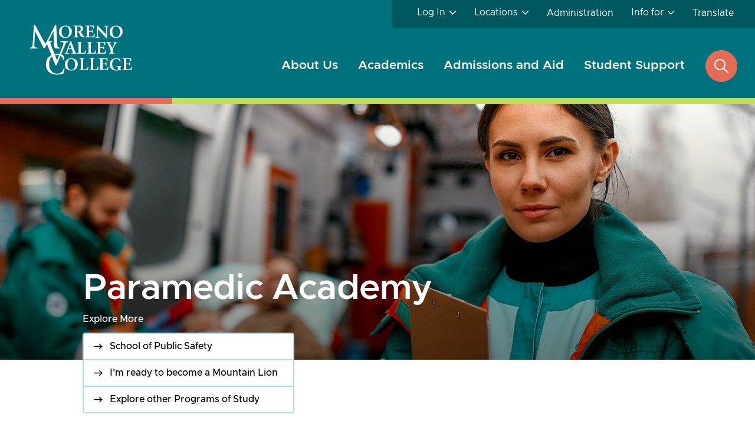

--- FILE ---
content_type: text/html; charset=UTF-8
request_url: https://www.mvc.edu/academics/programs/paramedic.php
body_size: 50352
content:
<!DOCTYPE HTML><html lang="en">
   <head>
      <meta charset="UTF-8">
      <meta http-equiv="x-ua-compatible" content="ie=edge">
      <title>Paramedic Academy</title>
      <link rel="canonical" href="https://mvc.edu/academics/programs/paramedic.php">
      <meta name="viewport" content="width=device-width, initial-scale=1, shrink-to-fit=no">
      <!-- OU Search Ignore Start Here --><!-- Moreno Valley CSS -->
  <link rel="icon" type="image/x-icon" href="/_resources/assets/favicon/favicon.ico">
  <link rel="stylesheet" type="text/css" href="//cdn.jsdelivr.net/npm/slick-carousel@1.8.1/slick/slick.css"/>
  <link rel="stylesheet" href="/_resources/css/main.css?v=202511101136"> <!--Main-->
  <link rel="stylesheet" href="/_resources/css/google-search.css?v=202206151037"> <!--Google Search Styling-->
  <link rel="stylesheet" href="/_resources/css/omniupdate.css"> <!--OmniCMS Developer-->
  <link rel="stylesheet" href="/_resources/css/custom.css?v=202601221202"> <!--Custom-->
  <link rel="stylesheet" href="/_resources/css/print.css?v=202306010154"> <!--Print-->
  <script src="https://kit.fontawesome.com/9929df9a42.js" crossorigin="anonymous"></script>
  <script src=" /_resources/js/onesearch.js"></script>
  <script type="text/javascript" src="//cdn.rlets.com/capture_configs/c31/0af/010/f684fd18403aaa0a96ee4f5.js" async="async"></script>
<!--[if lt IE 9]>
<script src="//cdnjs.cloudflare.com/ajax/libs/html5shiv/3.7.3/html5shiv.min.js"></script>
<![endif]--><!-- OU Search Ignore End Here --><link href="https://mvc.edu/ou-alerts/alerts-config.alerts.css?v=2.1-20251014114315" rel="stylesheet">      <meta property="og:title" content="Paramedic Academy">
      <meta property="og:url" content="https://mvc.edu/academics/programs/paramedic.php">
      <meta property="og:description" content="">
      <meta property="og:type" content="">
      <meta property="og:updated_time" content="2025-02-18T14:22:11.971596554-08:00">
      <meta name="twitter:card" content="summary_large_image">
      <meta name="twitter:url" content="https://mvc.edu/academics/programs/paramedic.php">
      <meta name="twitter:title" content="Paramedic Academy">
      <meta name="twitter:description" content=""><script type="text/javascript"> 
					var COMMENT_PAGE_URL ="https://mvc.edu/academics/programs/paramedic.php";
					var COMMENT_PAGE_IDENTIFIER ="5bea0aff-8e69-4df8-8964-1c0087df926d";
				</script></head>
   <body><!-- OU Search Ignore Start Here --><!-- Google Tag Manager (noscript) -->
<noscript><iframe src="https://www.googletagmanager.com/ns.html?id=GTM-W55BVWM"
height="0" width="0" style="display:none;visibility:hidden"></iframe></noscript>
<!-- End Google Tag Manager (noscript) --><!-- OU Search Ignore End Here --><!-- OU Search Ignore Start Here --><header role="banner" class="main-header"><a href="#main" class="skip-link visually-hidden">Skip to content</a><div class="content-holder">
      <div class="logo-holder"><a href="/" class="main-logo"><img src="/_resources/images/icons/MVC-logo.svg" alt="Moreno Valley College Logo"></a></div><button type="button" aria-expanded="false" aria-label="toggle main menu" class="main-nav-opener"><span class="text">Menu</span><span class="icon"></span></button><div class="navigation-holder">
         <div class="navigation-wrapper">
            <nav class="main-navigation" aria-label="Main">
               <ul class="main-navigation__list">
                  <li class="main-navigation__list-item has-submenu">
                     <div class="item-content"><a href="/about/index.php" class="main-navigation__link">About Us</a><button type="button" class="item-opener" aria-expanded="false"><span class="visually-hidden">open submenu</span></button></div>
                     <div class="submenu">
                        <div class="submenu-holder">
                           <div class="submenu__item">
                              <div class="submenu__item-header">
                                 <div class="icon"><img src="/_resources/images/icons/support-navy.svg" alt="Graduation Cap Icon"></div>
                                 <h2 class="title">The Community's College</h2>
                              </div>
                              <ul class="submenu__list">
                                 <li class="submenu__list-item"><a href="/about/why-mvc.php" class="submenu__list-link">Why MVC?</a></li>
                                 <li class="submenu__list-item"><a href="/about/index.php" class="submenu__list-link">About the College</a></li>
                                 <li class="submenu__list-item"><a href="/about/leadership.php" class="submenu__list-link">College Leadership</a></li>
                                 <li class="submenu__list-item"><a href="/news/index.php" class="submenu__list-link">News</a></li>
                                 <li class="submenu__list-item"><a href="/events/index.php" class="submenu__list-link">Events</a></li>
                                 <li class="submenu__list-item"><a href="/about/campuses/index.php" class="submenu__list-link">Visit MVC</a></li>
                                 <li class="submenu__list-item"><a href="/community/index.php" class="submenu__list-link">MVC in the Community</a></li>
                                 <li class="submenu__list-item"><a href="/give/index.php" class="submenu__list-link">Give to MVC</a></li>
                              </ul>
                           </div>
                           <div class="submenu__item">
                              <ul class="submenu__list">
                                 <li class="submenu__list-item"><a href="/admin/accreditation/index.php" class="submenu__list-link">Accreditation</a></li>
                                 <li class="submenu__list-item"><a href="/go/bookstore/index.php" class="submenu__list-link">Bookstore</a></li>
                                 <li class="submenu__list-item"><a href="/admin/careers.php" class="submenu__list-link">Careers</a></li>
                                 <li class="submenu__list-item"><a href="/data" class="submenu__list-link">Data and Outcomes</a></li>
                                 <li class="submenu__list-item"><a href="/employees/index.php" class="submenu__list-link">Directory</a></li>
                                 <li class="submenu__list-item"><a href="/about/campuses/index.php" class="submenu__list-link">Maps and Directions</a></li>
                                 <li class="submenu__list-item"><a href="/about/campuses/parking.php" class="submenu__list-link">Parking</a></li>
                                 <li class="submenu__list-item"><a href="/admin/departments/safety-police/index.php" class="submenu__list-link">Safety and Police</a></li>
                                 <li class="submenu__list-item"><a href="/admin/strategic-planning/index.php" class="submenu__list-link">Strategic Planning</a></li>
                                 <li class="submenu__list-item"><a href="https://rccd.edu" class="submenu__list-link">Riverside Community College District</a></li>
                              </ul>
                           </div>
                        </div>
                     </div>
                  </li>
                  <li class="main-navigation__list-item has-submenu">
                     <div class="item-content"><a href="/academics/index.php" class="main-navigation__link">Academics</a><button type="button" class="item-opener" aria-expanded="false"><span class="visually-hidden">open submenu</span></button></div>
                     <div class="submenu">
                        <div class="submenu-holder">
                           <div class="submenu__item">
                              <div class="submenu__item-header">
                                 <div class="icon"><img src="/_resources/images/icons/support-navy.svg" alt="academics icon"></div>
                                 <h2 class="title">Fields of Interest</h2>
                              </div>
                              <ul class="submenu__list">
                                 <li class="submenu__list-item"><a href="/academics/arts-media-design.php" class="submenu__list-link">Arts, Media and Design</a></li>
                                 <li class="submenu__list-item"><a href="/academics/business.php" class="submenu__list-link">Business</a></li>
                                 <li class="submenu__list-item"><a href="/academics/communications-languages.php" class="submenu__list-link">Communications, English and Languages</a></li>
                                 <li class="submenu__list-item"><a href="/academics/education-childhood-development.php" class="submenu__list-link">Education and Child Development</a></li>
                                 <li class="submenu__list-item"><a href="/academics/health-sciences.php" class="submenu__list-link">Health Sciences</a></li>
                                 <li class="submenu__list-item"><a href="/academics/history-humanities-philosophy.php" class="submenu__list-link">History, Humanities and Philosophy</a></li>
                                 <li class="submenu__list-item"><a href="/academics/public-safety.php" class="submenu__list-link">Public Safety</a></li>
                                 <li class="submenu__list-item"><a href="/academics/stem.php" class="submenu__list-link">Science, Technology, Engineering and Mathematics</a></li>
                                 <li class="submenu__list-item"><a href="/academics/social-behavioral-sciences.php" class="submenu__list-link">Social and Behavioral Sciences</a></li>
                              </ul>
                           </div>
                           <div class="submenu__item">
                              <ul class="submenu__list">
                                 <li class="submenu__list-item"><a href="/academics/programs/index.php" class="submenu__list-link">Explore All Degrees and Certificates</a></li>
                                 <li class="submenu__list-item"><a href="/academics/schools/index.php" class="submenu__list-link">Academic Schools</a></li>
                                 <li class="submenu__list-item"><a href="/academics/academic-calendar.php" class="submenu__list-link">Academic Calendar</a></li>
                                 <li class="submenu__list-item"><a href="/academics/catalog/index.php" class="submenu__list-link">College Catalog</a></li>
                                 <li class="submenu__list-item"><a href="/academics/schedule/index.php" class="submenu__list-link">Class Schedule</a></li>
                                 <li class="submenu__list-item"><a href="/academics/more-ways/index.php" class="submenu__list-link">More Ways to Learn</a></li>
                                 <li class="submenu__list-item"><a href="/academics/more-ways/career-technical-education.php" class="submenu__list-link">Career &amp; Technical Education</a></li>
                                 <li class="submenu__list-item"><a href="/student-support/special-programs/honors/index.php" class="submenu__list-link">Honors Program</a></li>
                                 <li class="submenu__list-item"><a href="/academics/more-ways/middle-college.php" class="submenu__list-link">Middle College High School</a></li>
                                 <li class="submenu__list-item"><a href="https://rccd.edu/studyabroad" class="submenu__list-link">Study Abroad</a></li>
                              </ul>
                           </div>
                        </div>
                     </div>
                  </li>
                  <li class="main-navigation__list-item has-submenu">
                     <div class="item-content"><a href="/admissions-aid/index.php" class="main-navigation__link">Admissions and Aid</a><button type="button" class="item-opener" aria-expanded="false"><span class="visually-hidden">open submenu</span></button></div>
                     <div class="submenu">
                        <div class="submenu-holder">
                           <div class="submenu__item">
                              <div class="submenu__item-header">
                                 <div class="icon"><img src="/_resources/images/icons/english-navy.svg" alt="Book with bookmark icon"></div>
                                 <h2 class="title">Become a Mountain Lion</h2>
                              </div>
                              <ul class="submenu__list">
                                 <li class="submenu__list-item"><a href="/admissions-aid/apply/index.php" class="submenu__list-link">How to Apply</a></li>
                                 <li class="submenu__list-item"><a href="/admissions-aid/apply/new-student.php" class="submenu__list-link">First-Time Student</a></li>
                                 <li class="submenu__list-item"><a href="/admissions-aid/apply/returning-student.php" class="submenu__list-link">Returning Student</a></li>
                                 <li class="submenu__list-item"><a href="/admissions-aid/apply/transfer-student.php" class="submenu__list-link">Transfer Student</a></li>
                                 <li class="submenu__list-item"><a href="/admissions-aid/apply/military-veteran-student.php" class="submenu__list-link">Military and Veterans</a></li>
                                 <li class="submenu__list-item"><a href="/admissions-aid/apply/international-student.php" class="submenu__list-link">International Student</a></li>
                                 <li class="submenu__list-item"><a href="/admissions-aid/apply/noncredit.php" class="submenu__list-link">Extended Learning</a></li>
                                 <li class="submenu__list-item"><a href="/admissions-aid/apply/high-school-student.php" class="submenu__list-link">High School Student</a></li>
                              </ul>
                           </div>
                           <div class="submenu__item">
                              <ul class="submenu__list">
                                 <li class="submenu__list-item"><a href="/admissions-aid/admissions-records/index.php" class="submenu__list-link">Admissions and Records</a></li>
                                 <li class="submenu__list-item"><a href="/admissions-aid/financial-aid/index.php" class="submenu__list-link">Financial Aid</a></li>
                                 <li class="submenu__list-item"><a href="/admissions-aid/assessment-orientation/index.php" class="submenu__list-link">Assessment and Orientation</a></li>
                                 <li class="submenu__list-item"><a href="/admissions-aid/financial-aid/student-employment/index.php" class="submenu__list-link">Student Employment</a></li>
                                 <li class="submenu__list-item"><a href="/admissions-aid/dates-deadlines.php" class="submenu__list-link">Dates and Deadlines</a></li>
                                 <li class="submenu__list-item"><a href="/admissions-aid/how-to-enroll.php" class="submenu__list-link">How to Enroll</a></li>
                                 <li class="submenu__list-item"><a href="/admissions-aid/tuition/index.php" class="submenu__list-link">Tuition and Fees</a></li>
                                 <li class="submenu__list-item"><a href="/admissions-aid/tuition/nonresident-students.php" class="submenu__list-link">Residency</a></li>
                              </ul>
                           </div>
                        </div>
                     </div>
                  </li>
                  <li class="main-navigation__list-item has-submenu">
                     <div class="item-content"><a href="/student-support/index.php" class="main-navigation__link">Student Support</a><button type="button" class="item-opener" aria-expanded="false"><span class="visually-hidden">open submenu</span></button></div>
                     <div class="submenu">
                        <div class="submenu-holder">
                           <div class="submenu__item">
                              <div class="submenu__item-header">
                                 <div class="icon"><img src="/_resources/images/icons/support-navy.svg" alt="Graduation cap icon"></div>
                                 <h2 class="title">We're Better Together</h2>
                              </div>
                              <ul class="submenu__list">
                                 <li class="submenu__list-item"><a href="/student-support/counseling/index.php" class="submenu__list-link">Academic Counseling</a></li>
                                 <li class="submenu__list-item"><a href="/student-support/career-transfer/index.php" class="submenu__list-link">Career and Transfer</a></li>
                                 <li class="submenu__list-item"><a href="/student-support/child-care/index.php" class="submenu__list-link">Child Care</a></li>
                                 <li class="submenu__list-item"><a href="/student-support/common-ground/index.php" class="submenu__list-link">Common Ground Centers</a></li>
                                 <li class="submenu__list-item"><a href="/academics/schools/engagement-centers.php" class="submenu__list-link">Engagement Centers</a></li>
                                 <li class="submenu__list-item"><a href="/student-support/grievances.php" class="submenu__list-link">Grievances and Concerns</a></li>
                                 <li class="submenu__list-item"><a href="/student-support/health-wellness/index.php" class="submenu__list-link">Health and Wellness</a></li>
                                 <li class="submenu__list-item"><a href="/student-support/special-programs/index.php" class="submenu__list-link">Special Support Programs</a></li>
                                 <li class="submenu__list-item"><a href="/student-support/student-life/index.php" class="submenu__list-link">Student Life</a></li>
                                 <li class="submenu__list-item"><a href="/student-support/student-life/associated-students/index.php" class="submenu__list-link">Student Government</a></li>
                                 <li class="submenu__list-item"><a href="/student-support/student-news/index.php" class="submenu__list-link">Student News and Updates</a></li>
                              </ul>
                           </div>
                           <div class="submenu__item">
                              <ul class="submenu__list">
                                 <li class="submenu__list-item"><a href="/student-support/academic-support/index.php" class="submenu__list-link">Academic Success Center</a></li>
                                 <li class="submenu__list-item"><a href="/student-support/academic-support/computer-labs.php" class="submenu__list-link">Computer Labs</a></li>
                                 <li class="submenu__list-item"><a href="/student-support/academic-support/innovation-center.php" class="submenu__list-link">iMake Innovation Center</a></li>
                                 <li class="submenu__list-item"><a href="/student-support/library/index.php" class="submenu__list-link">Library</a></li>
                                 <li class="submenu__list-item"><a href="/student-support/academic-support/online-resources.php" class="submenu__list-link">Online Resources</a></li>
                                 <li class="submenu__list-item"><a href="/student-support/academic-support/supplemental-instruction.php" class="submenu__list-link">Supplemental Instruction</a></li>
                                 <li class="submenu__list-item"><a href="/student-support/academic-support/student-tech-support.php" class="submenu__list-link">Tech Support</a></li>
                                 <li class="submenu__list-item"><a href="/student-support/academic-support/tutoring.php" class="submenu__list-link">Tutoring</a></li>
                                 <li class="submenu__list-item"><a href="/student-support/academic-support/writing.php" class="submenu__list-link">Writing Support</a></li>
                              </ul>
                           </div>
                        </div>
                     </div>
                  </li>
               </ul>
            </nav>
            <nav class="secondary-navigation" aria-label="Secondary">
               <ul class="secondary-navigation__list">
                  <li class="secondary-navigation__list-item"><button class="secondary-navigation__opener secondary-navigation__link" aria-expanded="false">Log In</button><ul class="submenu" aria-hidden="true">
                        <li class="submenu__item"><a href="/go/myportal" class="submenu__link">MyPortal and EduNav</a></li>
                        <li class="submenu__item"><a href="/go/canvas" class="submenu__link">Canvas</a></li>
                        <li class="submenu__item"><a href="https://moreno.craniumcafe.com" class="submenu__link">ConexEd</a></li>
                        <li class="submenu__item"><a href="https://login.microsoftonline.com/" class="submenu__link">Email</a></li>
                        <li class="submenu__item"><a href="/academics/schools/engagement-centers.php" class="submenu__link">Engagement Centers</a></li>
                        <li class="submenu__item"><a href="/go/sso" class="submenu__link">Single Sign-On Portal</a></li>
                        <li class="submenu__item"><a href="/student-support/student-services-live.php" class="submenu__link">Student Services Online</a></li>
                        <li class="submenu__item"><a href="/go/webadvisor" class="submenu__link">WebAdvisor for Employees</a></li>
                     </ul>
                  </li>
                  <li class="secondary-navigation__list-item"><button class="secondary-navigation__opener secondary-navigation__link" aria-expanded="false">Locations</button><ul class="submenu" aria-hidden="true">
                        <li class="submenu__item"><a href="/about/campuses/mvc-campus.php" class="submenu__link">Main Campus</a></li>
                        <li class="submenu__item"><a href="/about/campuses/ben-clark-campus.php" class="submenu__link">Ben Clark Campus</a></li>
                        <li class="submenu__item"><a href="https://rccd.edu" class="submenu__link">RCCD</a></li>
                        <li class="submenu__item"><a href="https://norcocollege.edu" class="submenu__link">Norco College</a></li>
                        <li class="submenu__item"><a href="https://rcc.edu" class="submenu__link">Riverside City College</a></li>
                     </ul>
                  </li>
                  <li class="secondary-navigation__list-item"><a href="/admin/index.php" class="secondary-navigation__link">Administration</a></li>
                  <li class="secondary-navigation__list-item"><button class="secondary-navigation__opener secondary-navigation__link" aria-expanded="false">Info for</button><ul class="submenu" aria-hidden="true">
                        <li class="submenu__item"><a href="/info-for/current-students.php" class="submenu__link">Current Students</a></li>
                        <li class="submenu__item"><a href="/info-for/new-students.php" class="submenu__link">New Students</a></li>
                        <li class="submenu__item"><a href="/info-for/student-parents.php" class="submenu__link">Student Parents</a></li>
                        <li class="submenu__item"><a href="/info-for/parents-families.php" class="submenu__link">Parents and Families</a></li>
                        <li class="submenu__item"><a href="/info-for/alumni.php" class="submenu__link">Alumni</a></li>
                        <li class="submenu__item"><a href="/info-for/community-members.php" class="submenu__link">Community Members</a></li>
                        <li class="submenu__item"><a href="/info-for/high-school-counselors.php" class="submenu__link">High School Counselors</a></li>
                        <li class="submenu__item"><a href="/admin/index.php" class="submenu__link">Employees</a></li>
                        <li class="submenu__item"><a href="/community/vote.php" class="submenu__link">Voter Information</a></li>
                     </ul>
                  </li>
                  <li class="secondary-navigation__list-item"><a href="/translate.php" class="secondary-navigation__link">Translate</a></li>
               </ul>
            </nav>
         </div>
      </div>
      <div class="search-box">
         <div class="search-holder" aria-hidden="true">
            <form method="get" action="/search.php"><label for="search" class="visually-hidden">Search</label><input name="q" type="text" id="search" aria-label="Search" class="search-field"><button type="submit" class="start-search"><span class="visually-hidden">start search</span><span class="icon"></span></button></form>
         </div><button class="search-opener" aria-expanded="false"><span class="visually-hidden">open search</span></button></div>
   </div>
</header><!-- OU Search Ignore End Here -->
      <main role="main" id="main" class="main">
         <section class="hero pattern-hero no-intro pathways-hero">
            <div class="hero__intro">
               <div class="hero__intro-image"><img src="/_resources/images/foi/hero-paramedic.jpg" alt="Banner Image"></div>
               <div class="hero__title">
                  <div class="container">
                     <h1>Paramedic Academy</h1>
                  </div>
               </div>
            </div>
            <div class="related-nav">
               <div class="container">
                  <div class="related-nav__title">Explore More</div>
                  <ul class="related-nav__list">
                     <li class="related-nav__item"><a href="/academics/schools/ps/index.php" class="related-nav__link"><span class="icon"></span><div class="text">School of Public Safety</div></a></li>
                     <li class="related-nav__item"><a href="/admissions-aid/apply/index.php" class="related-nav__link"><span class="icon"></span><div class="text">I'm ready to become a Mountain Lion</div></a></li>
                     <li class="related-nav__item"><a href="/academics/programs/index.php" class="related-nav__link"><span class="icon"></span><div class="text">Explore other Programs of Study</div></a></li>
                  </ul>
               </div>
            </div>
         </section>
         <div class="container">
            <div class="program program--full">
               <section class="wysiwyg">
                  <h2>Become a Paramedic</h2>
                  
                  <p>Moreno Valley College's paramedic program is designed for students who are interested
                     in providing prehospital emergency care to acutely ill or injured patients. Students
                     will be prepared for State Board Licensure as an Emergency Medical Technician and/or
                     Paramedic.</p>
                  
                  <p><a class="cta cta--secondary" href="/academics/schools/ps/ems/paramedic-academy.php">Apply to the Paramedic Academy</a></p>
                  <h2>Programs of Study</h2>
                  
                  <section class="award award__inline programs">
                     <div class="programs programs-labels">
                        <ul class="programs-labels__list">
                           <div class="programs-labels__col">
                              <li class="programs-labels__item">
                                 <div class="programs__type programs__type--a" aria-label="Associate Degree">A</div>
                                 <div class="title">Associate Degree</div>
                              </li>
                              <li class="programs-labels__item">
                                 <div class="programs__type programs__type--t" aria-label="Certificate">T</div>
                                 <div class="title">Transfer Degree</div>
                              </li>
                           </div>
                           <div class="programs-labels__col">
                              <li class="programs-labels__item">
                                 <div class="programs__type programs__type--c" aria-label="Associate Degree">C</div>
                                 <div class="title">Credit Certificate</div>
                              </li>
                              <li class="programs-labels__item">
                                 <div class="programs__type programs__type--n" aria-label="Certificate">N</div>
                                 <div class="title">Non-Credit</div>
                              </li>
                           </div>
                           <div class="programs-labels__col">
                              <li class="programs-labels__item">
                                 <div class="programs__type programs__type--limited" aria-label="Certificate"><img src="/_resources/images/icons/paper-check-black.svg" alt="Limited Enrollment"></div>
                                 <div class="title">Limited Enrollment</div>
                              </li>
                              <li class="programs-labels__item">
                                 <div class="programs__type programs__type--online"><img src="/_resources/images/icons/online-black.svg" alt="Online Options Available"></div>
                                 <div class="title">Online Options</div>
                              </li>
                           </div>
                        </ul>
                     </div>
                     <div class="award__items bt-green">
                        <div class="award__intro">
                           <div class="award__title">
                              <h3>Paramedic</h3>
                              <p><span class="subtitle-light">Associate of Science and Certificate</span></p>
                           </div>
                           <div class="award__key">
                              <ul class="programs__types__list">
                                 <li class="programs__types__item">
                                    <div class="programs__type programs__type--a" aria-label="Associate Degree">A</div>
                                 </li>
                                 <li class="programs__types__item">
                                    <div class="programs__type programs__type--c" aria-label="Certificate">C</div>
                                 </li>
                                 <li class="programs__types__item">
                                    <div class="programs__type programs__type--limited"><img src="/_resources/images/icons/paper-check-black.svg" alt="Limited Enrollment"></div>
                                 </li>
                              </ul>
                           </div>
                        </div>
                        <div class="award__content bb-gray">
                           <div class="award__description">
                              
                              <p>This program prepares individuals, under the remote supervision of physicians, to
                                 recognize, assess, and manage medical emergencies in prehospital settings and to supervise
                                 ambulance personnel. This includes instruction in basic, intermediate, and advanced
                                 EMS procedures; emergency surgical procedures; medical triage; rescue operations;
                                 crisis scene management and personal supervision; equipment operation and maintenance;
                                 patient stabilization, monitoring, and care; drug administration; identification and
                                 preliminary diagnosis of disease and injuries; communication and computer operations;
                                 basic anatomy, physiology, pathology, and toxicology; and professional standards and
                                 regulations.</p>
                              
                              <p>This program has limited enrollment and candidates must complete an application and
                                 fulfill eligibility requirements.</p>
                              </div>
                           <div class="award__details">
                              <div class="award__code-units">
                                 <div class="award__code">
                                    <h4>Program Code</h4>
                                    <p>MAS585/MCE585</p>
                                 </div>
                                 <div class="award__units">
                                    <h4>Units</h4>
                                    <p>49.5 Units</p>
                                 </div>
                              </div>
                              <div class="award__links"><a href="/academics/programs/maps/paramedic.php" class="cta cta--primary" target="">View Program Map</a><a href="/academics/schools/ps/ems/paramedic-academy.php" class="cta cta--secondary" target="">Apply to the Program</a></div>
                           </div>
                        </div>
                     </div>
                  </section>
                  
                  <h2>More Ways to Learn</h2>
                  
                  <ul>
                     
                     <li><a href="/academics/programs/biology.php">Biology</a></li>
                     
                     <li><a href="/academics/programs/emergency-medical-technician.php">Emergency Medical Technician</a></li>
                     
                     <li><a href="/academics/programs/fire-technology.php">Fire Technology</a></li>
                     
                     <li><a href="/academics/programs/firefighter-academy.php">Firefighter Academy</a></li>
                     
                     <li><a href="/academics/programs/math-science.php">Math and Science</a></li>
                     
                     <li><a href="/academics/programs/clinical-medical-assisting.php">Medical Assisting</a></li>
                     </ul>
               </section>
            </div>
         </div>
         <section class="section">
            <div class="section__intro-box">
               <div class="container">
                  <div class="section__intro-holder">
                     <div class="section__header gen2col__header">
                        <h2>Why choose emergency medical services?</h2>
                     </div>
                     <div class="section__intro gen2col__intro">Being a paramedic means you provide integral medical care during what is often the
                        most stressful time of a patient's life. As a paramedic, you have the opportunity
                        to save lives, keep patients calm, make a difference during emergencies, and shape
                        your community for the better. Emergency medical care is a growing, in-demand field
                        and you will have guaranteed job opportunities.</div>
                  </div>
               </div>
            </div>
            <div class="container">
               <div class="column column--two">
                  <div class="column__col">
                     <div class="column__title">
                        <h3>What You'll Learn</h3>
                     </div>
                     <div class="column__subtitle">
                        								
                        							</div>
                     <div class="column__body">
                        
                        <ul>
                           
                           <li>How to analyze medical and psycho-social strategies while diagnosing and treating
                              illnesses or injuries.</li>
                           
                           <li>How to Perform assessments and treatments that show integration of modern technology
                              and current treatment protocols.</li>
                           
                           <li>How to evaluate complex medical and emergency conditions and implement emergency scene
                              management strategies.</li>
                           
                           <li>How to defend the use of active listening and communication skills so as to render
                              empathetic, respectful, and compassionate patient care and foster constructive relationships
                              with fellow emergency services workers.</li>
                           </ul>
                        </div>
                  </div>
                  <div class="column__col">
                     <div class="column__title">
                        <h3>Why Choose MVC</h3>
                     </div>
                     <div class="column__subtitle">
                        							
                        						</div>
                     <div class="column__body">
                        
                        <p>Moreno Valley College's School of Public Safety offers some of the region's largest
                           public safety education and training programs at the Ben Clark Training Center campus.</p>
                        
                        <p>The Emergency Medical Services EMT and Paramedic programs are fully accredited and
                           recognized, meet and exceed national standards, and readily prepare students for careers
                           in the emergency medical services fields.</p>
                        </div>
                  </div>
               </div>
            </div>
         </section>
      </main>
      <!-- OU Search Ignore Start Here --><footer class="main-footer" role="contentinfo"><button type="button" class="go-to-top"><span class="visually-hidden">go to top</span></button><div class="main-footer__top">
      <div class="contact-info">
         <div class="container">
            <div class="contact-info-wrapper">
               <div class="content-holder">
                  <div class="info-box">
                     <div class="logo-holder"><a href="/" class="footer-logo" title="home"><img src="/_resources/images/icons/logo-mvc-with-hsi-white.svg" class="logo" alt="Moreno Valley College Logo" style="width:inherit"></a></div>
                     <div class="address-box">
                        <address class="address">
                           											16130 Lasselle St. <br>
                           											Moreno Valley, CA 92551
                           										</address><a href="tel:9515716100" class="phone">951-571-6100</a><a href="/contact-us/index.php" class="cta cta--primary">Contact Us</a></div>
                  </div>
               </div>
               <div class="content-holder locations">
                  <div class="location-info"><a href="/about/index.php" class="location-info__item"><img src="/_resources/images/icons/locations-teal-light.svg" alt="About MVC" class="location-info__icon"><span aria-hidden="true" class="location-info__text">About MVC</span></a><a href="/about/campuses/index.php" class="location-info__item"><img src="/_resources/images/icons/map-teal-light.svg" alt="Maps &amp; Directions" class="location-info__icon"><span aria-hidden="true" class="location-info__text">Maps &amp; Directions</span></a></div>
                  <div class="social-list-holder">
                     <ul class="social-list">
                        <li class="social-list__item"><a href="https://www.facebook.com/morenovalleycollege" class="social-list__link"><img src="/_resources/images/icons/facebook-white.svg" alt="facebook logo" class="social-list__icon"></a></li>
                        <li class="social-list__item"><a href="https://www.twitter.com/mvcollege" class="social-list__link"><img src="/_resources/images/icons/twitter-white.svg" alt="twitter icon" class="social-list__icon"></a></li>
                        <li class="social-list__item"><a href="https://www.instagram.com/morenovalleycollege/" class="social-list__link"><img src="/_resources/images/icons/instagram-white.svg" alt="instagram icon" class="social-list__icon"></a></li>
                        <li class="social-list__item"><a href="https://www.youtube.com/@mvcollege" class="social-list__link"><img src="/_resources/images/icons/youtube-white.svg" alt="youtube icon" class="social-list__icon"></a></li>
                        <li class="social-list__item"><a href="https://www.linkedin.com/school/moreno-valley-college" class="social-list__link"><img src="/_resources/images/icons/linkedin-white.svg" alt="linkedin icon" class="social-list__icon"></a></li>
                        <li class="social-list__item"><a href="https://www.threads.net/@morenovalleycollege" class="social-list__link"><img src="/_resources/images/icons/threads-white-2.svg" alt="Instagram Threads icon" class="social-list__icon"></a></li>
                     </ul>
                  </div>
               </div>
            </div>
         </div>
      </div>
      <div class="helpful-links">
         <div class="container">
            <ul class="helpful-links__list">
               <li class="helpful-links__item"><a href="/a-to-z.php" class="helpful-links__link">A to Z</a></li>
               <li class="helpful-links__item"><a href="/admin/accreditation/index.php" class="helpful-links__link">Accreditation</a></li>
               <li class="helpful-links__item"><a href="/admin/services/tech-support/accessibility.php" class="helpful-links__link">Accessibility</a></li>
               <li class="helpful-links__item"><a href="/admin/careers.php" class="helpful-links__link">Careers</a></li>
               <li class="helpful-links__item"><a href="https://www.rccd.edu/police/clery.html" class="helpful-links__link">Clery</a></li>
               <li class="helpful-links__item"><a href="/student-support/grievances.php" class="helpful-links__link">Complaints</a></li>
               <li class="helpful-links__item"><a href="https://www.rccd.edu/admin/hrer/dec/eeo.html" class="helpful-links__link">EEO</a></li>
               <li class="helpful-links__item"><a href="https://www.rccd.edu/admin/bfs/risk/emergency/notifications.html" class="helpful-links__link">Emergency Notification</a></li>
               <li class="helpful-links__item"><a href="https://www.rccd.edu/FERPA.html" class="helpful-links__link">FERPA</a></li>
               <li class="helpful-links__item"><a href="https://www.rccd.edu/admin/hrer/labor.html" class="helpful-links__link">Labor Compliance</a></li>
               <li class="helpful-links__item"><a href="https://www.rccd.edu/privacy.html" class="helpful-links__link">Privacy</a></li>
               <li class="helpful-links__item"><a href="https://www.rccd.edu/IX.html" class="helpful-links__link">Title IX</a></li>
               <li class="helpful-links__item"><a href="/admin/services/tech-support/report-web-problem.php" class="helpful-links__link">Report a Website Problem</a></li>
               <li class="helpful-links__item"><a href="https://www.rccd.edu/police/wetip.html" class="helpful-links__link">WeTip</a></li>
            </ul>
         </div>
      </div>
   </div>
   <div class="main-footer__bottom">
      <div class="container">
         <div style="display: inline-flex;align-items: center;"><span id="directedit">.</span><div class="copyright"><span>© 2025 Moreno Valley College</span><span>All Rights Reserved</span></div>
         </div>
         <div class="additional-info"><a href="https://rccd.edu" class="footer-bottom-logo" title="RCCD"><img src="/_resources/images/icons/RCCD-logo.png" alt="Riverside CCD Logo"></a></div>
      </div>
   </div>
</footer><!-- OU Search Ignore End Here --><script src="https://mvc.edu/ou-alerts/alerts-config.alerts.js?v=2.1-20251014114315"></script>
<script>
	// archive alert processing
	if (document.getElementById(ouEmergencyAlerts.archivedAlertDivId)) {
		ouEmergencyAlerts.loadAlertFeed("processAlertFeedForArchivePage", "activeAlertFeed", "archiveActiveAlertHeading");  
		setTimeout(function() {
			ouEmergencyAlerts.loadAlertFeed("processAlertFeedForArchivePage", "archiveAlertFeed", "archiveAlertHeading");
		}, 200);
	}
	// active alert processing
	ouEmergencyAlerts.determineActiveAlertOutput();
</script>
<script type="text/template" id="oualerts-active-announcement">
<div id="oualerts-active-alert-display" class="alert alert--minor oualerts-notify-announcement oualerts-top ouAlertsFadeInDown oualerts-animated-fast">
<div class="alert__content">{% if (o.showDate) { %}
<div class="oualerts-notify-date">{%=ouEmergencyAlerts.alertDateFormat("F d, Y h:i A",o.pubDate)%}</div>
{% } %}
<h3 class="alert__title">{%=o.title%}</h3>
{% if (o.description) { %}
<p class="alert__description">{%=o.description %} {% } %} {% if (o.description) { %}</p>
<p>{% if (o.guid) { %}<a class="cta cta--primary" href="{%=o.guid %}">Learn More</a> {% } %}</p>
{% } %}
<p><button id="oualerts-close-button" class="cta--close"><span class="visually-hidden">Close </span><i class="fa-solid fa-xmark"></i></button></p>
</div>
</div>
</script>

<script type="text/template" id="oualerts-active-warning">
<div id="oualerts-active-alert-display" class="alert alert--medium oualerts-notify-warning oualerts-top oualerts-top-fixed ouAlertsFadeInDown oualerts-animated-fast">
<div class="alert__content">{% if (o.showDate) { %}
<div class="oualerts-notify-date">{%=ouEmergencyAlerts.alertDateFormat("F d, Y h:i A",o.pubDate)%}</div>
{% } %}
<h3 class="alert__title">{%=o.title%}</h3>
{% if (o.description) { %}
<p class="alert__description">{%=o.description %} {% } %} {% if (o.description) { %}</p>
<p>{% if (o.guid) { %}<a class="cta cta--primary" href="{%=o.guid %}">Read More</a> {% } %}</p>
{% } %}
<p><button id="oualerts-close-button" class="cta--close"><i class="fa-solid fa-xmark"></i></button></p>
</div>
</div>
</script>

<script type="text/template" id="oualerts-active-emergency">
<div id="oualerts-active-alert-display" class="alert alert--major oualerts-notify-emergency oualerts-top oualerts-top-fixed ouAlertsFadeInDown oualerts-animated-fast">
<div class="alert__content">{% if (o.showDate) { %}
<div class="oualerts-notify-date">{%=ouEmergencyAlerts.alertDateFormat("F d, Y h:i A",o.pubDate)%}</div>
{% } %}
<h3 class="alert__title">{%=o.title%}</h3>
{% if (o.description) { %}
<p class="alert__description">{%=o.description %} {% } %} {% if (o.description) { %}</p>
<p>{% if (o.guid) { %}<a class="cta cta--primary" href="{%=o.guid %}">Read More</a> {% } %}</p>
{% } %}
<p><button id="oualerts-close-button" class="cta--close"><i class="fa-solid fa-xmark"></i></button></p>
</div>
</div>
</script>
<script type="text/template" id="oualerts-archived-template">
{% if (o[0].htmlHeading) { %}
<h2 class="oualerts-archive-main-heading">{%=o[0].htmlHeading %}</h2>
{% } %}
<ul class="oualerts-achive-list">
	{% for (var i=0; o.length > i; i++) { %}
	<li class="oualerts-achive-list-item oualerts-archive-type-{%=o[i].severity%}">
		<div class="oualerts-achive-list-item-inner">
			<h3 class="oualerts-archive-title">{%=o[i].title%}</h3>
			<div class="oualerts-archive-date">{%=ouEmergencyAlerts.alertDateFormat("F d, Y h:i A",o[i].pubDate)%}</div>
			{% if (o[i].subtitle) { %}
			<p class="oualerts-archive-subtitle"><strong>{%=o[i].subtitle %}</strong></p>
			{% } %}
			{% if (o[i].description) { %}
			<p class="oualerts-archive-msg">{%=o[i].description %}
				{% } %}
				{% if (o[i].guid) { %}
				<a href="{%=o[i].guid %}" class="oualerts-archive-link">{%=ouEmergencyAlerts[o[i].severity + "Archive"].readMoreText%}</a>
				{% } %}
				{% if (o[i].description) { %}
			</p>
			{% } %}
			{% if (o[i].updates) { %}
			<h4 class="oualerts-archive-list-update-header">{%=ouEmergencyAlerts[o[i].severity + "Archive"].updateText %}</h4>
			<ul class="oualerts-achive-list-update">
				{% for (var k=0; o[i].updates.length > k; k++) { %}
				<li class="oualerts-achive-list-item-update">
					<div class="oualerts-achive-list-item-update-inner">
						<h5 class="oualerts-archive-title-update">{%=o[i].updates[k].title%}</h5>
						<div class="oualerts-archive-date-update">{%=ouEmergencyAlerts.alertDateFormat("F d, Y h:i A",o[i].updates[k].pubDate)%}</div>
						{% if (o[i].updates[k].subtitle) { %}
						<p class="oualerts-archive-subtitle-update"><strong>{%=o[i].updates[k].subtitle %}</strong></p>
						{% } %}
						{% if (o[i].updates[k].description) { %}
						<p class="oualerts-archive-msg-update">{%=o[i].updates[k].description %}
							{% } %}
							{% if (o[i].updates[k].guid) { %}
							<a href="{%=o[i].updates[k].guid %}" class="oualerts-archive-link-update">{%=ouEmergencyAlerts[o[i].severity + "Archive"].readMoreText%}</a>
							{% } %}
							{% if (o[i].updates[k].description) { %}
						</p>
						{% } %}
					</div>
				</li>
				{% } %}
			</ul>
			{% } %}
		</div>
	</li>
	{% } %}
</ul>
</script>
<!-- OU Search Ignore Start Here --><script src="https://www.youtube.com/iframe_api"></script>
<script type="text/javascript" id="www-widgetapi-script" src="https://www.youtube.com/s/player/a515f6d1/www-widgetapi.vflset/www-widgetapi.js" async=""></script>
<script src="/_resources/js/direct-edit.js"></script>
<script src="/_resources/js/main.js?v=202301041536"></script>
<!-- OU Search Ignore End Here --><!-- OU Search Ignore Start Here --><!-- MVC Google Tag Manager -->
<script async="async">(function(w,d,s,l,i){w[l]=w[l]||[];w[l].push({'gtm.start':
new Date().getTime(),event:'gtm.js'});var f=d.getElementsByTagName(s)[0],
j=d.createElement(s),dl=l!='dataLayer'?'&l='+l:'';j.async=true;j.src=
'https://www.googletagmanager.com/gtm.js?id='+i+dl;f.parentNode.insertBefore(j,f);
})(window,document,'script','dataLayer','GTM-W55BVWM');</script><!-- OU Search Ignore End Here -->
      <div id="ou-hidden" style="display:none;"><a id="de" rel="nofollow" href="https://a.cms.omniupdate.com/11/?skin=mvc&amp;account=mvc&amp;site=www&amp;action=de&amp;path=/academics/programs/paramedic.pcf" style="color:#00585F;">.</a></div><script>
			if(document.getElementById("de") != null && document.getElementById("directedit")) {
				var link = document.getElementById("de").parentNode.innerHTML;
				document.getElementById("de").parentNode.innerHTML = "";
				document.getElementById("directedit").innerHTML = link.replace(/^\s+|\s+$/gm,'');
			}
		</script><!-- ouc:info uuid="5bea0aff-8e69-4df8-8964-1c0087df926d"/ --></body>
</html>

--- FILE ---
content_type: text/css
request_url: https://www.mvc.edu/_resources/css/custom.css?v=202601221202
body_size: 15901
content:
.alert__title-inpage{margin:10px 19px 0 10px;font-size:2.1rem;line-height:1.333;font-weight:900}.alert__message-inpage{margin:10px 0 20px 10px;padding:2px 20px 0 0;font-size:inherit;line-height:inherit}.alert--inpage .cta{margin-bottom:10px}ul.more-ways{list-style-type:none}ul.more-ways li{display:inline-block}ul.more-ways li.label{background-color:#00585f;color:#fff}ul.more-ways li.label.link{background-color:#00727d;color:#fff}ul.more-ways li.label.link:hover{background-color:#004869;color:#fff}span.subtitle-superlight{font-weight:100;margin-top:-10px;padding-top:0;font-size:150%;color:#004869}span.subtitle-light{font-weight:200;margin-top:-10px;padding-top:0;font-size:150%;color:#004869}span.subtitle-normal{font-weight:400;margin-top:-10px;padding-top:0;font-size:150%;color:#004869}span.pdf:after{line-height:inherit;content:"pdf";position:relative;bottom:.5em;margin-left:2px;color:#00727d;font-size:70%}span.video:after{line-height:inherit;content:"video";position:relative;bottom:.5em;margin-left:2px;color:#00727d;font-size:70%}span.msword:after{line-height:inherit;content:"docx";position:relative;bottom:.5em;margin-left:2px;color:#00727d;font-size:70%}span.msexcel:after{line-height:inherit;content:"excel";position:relative;bottom:.5em;margin-left:2px;color:#00727d;font-size:70%}span.external:after{line-height:inherit;font-family:"Font Awesome 5 Free",FontAwesome;content:"\f08e";position:relative;bottom:.5em;margin-left:2px;color:#00727d;font-size:70%}.interior-menu{border:2px solid #CDE6EB;border-radius:.5rem;padding:0;overflow:hidden;margin:1.8rem 0}.interior-menu ul.list-menu{list-style-type:none;padding:0}.interior-menu ul{margin:0}ul li.list-group-item{margin:0;border-top:2px solid #CDE6EB;list-style-type:none!important}ul.list-menu li:before{content:"";position:absolute;left:0;top:0;width:0;height:0;background:0 0;border-radius:50%}ul li.list-group-item:first-child{border-top:0 solid #ebebeb}ul li.list-group-item a{display:block;position:relative;padding:.9rem 3.75rem .9rem 1.8rem;border:2px solid transparent;background-color:transparent;transition:.5s ease-in-out}ul li.list-group-item a:hover{background-color:#f0f9fb;border:2px solid #f0f9fb;transition:.3s ease-in-out}.list-group-item a:focus{border:2px solid #004869;outline-offset:-2px}ul li.icon-pdf a:after{font-family:"Font Awesome 5 Free",FontAwesome;content:"\f1c1";position:absolute;font-weight:400;right:1.8rem;font-size:1.7rem;line-height:100%;top:50%;margin-top:-6.5px}ul li.icon-carat a:after{font-family:"Font Awesome 5 Free",FontAwesome;content:"\f054";position:absolute;font-weight:400;right:1.8rem;font-size:1.7rem;line-height:100%;top:50%;margin-top:-6.5px}ul li.icon-external a:after{font-family:"Font Awesome 5 Free",FontAwesome;content:"\f14c";position:absolute;font-weight:400;right:1.8rem;font-size:1.7rem;line-height:100%;top:50%;margin-top:-6.5px}ul li.icon-video a:after{font-family:"Font Awesome 5 Free",FontAwesome;content:"\f03d";position:absolute;font-weight:400;right:1.8rem;font-size:1.7rem;line-height:100%;top:50%;margin-top:-7.5px}@media (min-width:700px){.after-applying-nolink{margin:59px 0 82px}}@media (min-width:1025px){.after-applying-nolink{margin:99px 0}}.after-applying-nolink .section__intro-holder{border-bottom:none;padding:0;margin:0 0 21px}@media (min-width:700px){.after-applying-nolink .section__intro-holder{margin:0 0 31px}}.after-applying-nolink .content-box{padding:22px 0 0;margin:0 0 23px}@media (min-width:700px){.after-applying-nolink .content-box-nolink{width:90.1%;-webkit-flex-shrink:0;-ms-flex-negative:0;flex-shrink:0;padding:28px 25px 30px 48px;margin:0;border-right:0 solid #ebebeb}}@media (min-width:1025px){.after-applying-nolink .content-box-nolink{width:94.1%;padding:28px 19px 40px 63px}}.after-applying__list-nolink{position:relative;padding:0 0 10px;margin:0;border-top:2px solid #c0df5d;border-bottom:2px solid #c0df5d}@media (min-width:700px){.after-applying__list-nolink{padding:0}}.after-applying__list-nolink .after-applying__item{margin:0}.after-applying__list-nolink .after-applying__item-nolink{margin:20px 0}@media (min-width:700px){.after-applying__list-nolink .after-applying__item-nolink{display:-webkit-box;display:-webkit-flex;display:-moz-box;display:-ms-flexbox;display:flex}}.after-applying__list-nolink .after-applying__item-nolink:not(:last-child){border-bottom:2px solid #ebebeb}.after-applying__list-nolink .after-applying__item-nolink:before{display:none}.after-applying__list-nolink .after-applying__item-nolink:nth-child(2n) .step-nolink{background:#004857}.after-applying__list-nolink .after-applying__item-nolink:nth-child(3n) .step-nolink{background:#c0df5d;color:#004857}.after-applying__list-nolink .step-nolink{position:absolute;top:0;left:3px;display:-webkit-box;display:-webkit-flex;display:-moz-box;display:-ms-flexbox;display:flex;-webkit-box-pack:center;-webkit-justify-content:center;-moz-box-pack:center;-ms-flex-pack:center;justify-content:center;-webkit-box-align:center;-webkit-align-items:center;-moz-box-align:center;-ms-flex-align:center;align-items:center;width:32px;height:32px;padding:2px 0 0;font-size:1.8rem;font-weight:700;color:#fff;background:#00727d;border-radius:50%;line-height:1}@media (min-width:700px){.after-applying__list-nolink .step-nolink{top:30px}}@media (min-width:1025px){.after-applying__list-nolink .step-nolink{top:34px;left:0;width:40px;height:40px;font-size:2.4rem}}.after-applying__list-nolink .title-nolink{margin:0 0 21px;padding:0 0 0 48px}@media (min-width:700px){.after-applying__list-nolink .title-nolink{padding:0;margin:0 0 1px}}@media (min-width:1025px){.after-applying__list-nolink .title-nolink{margin:0}}.after-applying__list-nolink .caption{margin:0 0 22px}@media (min-width:700px){.after-applying__list-nolink .caption{margin:0 0 19px}}@media (min-width:1025px){.after-applying__list-nolink .caption{margin:0 0 23px}}.after-applying__list-nolink .subtitle{margin:0 0 3px;color:#004857;font-weight:700;text-transform:uppercase}@media (min-width:1025px){.after-applying__list-nolink .subtitle{margin:0 0 1px}}.after-applying__list-nolink .text{margin:0 0 10px}@media (min-width:700px){.after-applying__list-nolink .text{margin:inherit}}@media (min-width:1025px){.after-applying__list-nolink .text{margin:inherit}}.bt-green{border-top:2px solid #c0df5d}.bb-green{border-bottom:2px solid #c0df5d}.bt-gray{border-top:2px solid #ebebeb}.bb-gray{border-bottom:2px solid #ebebeb}.bt-0{border-top:0}.bb-0{border-bottom:0!important}.bl-0{border-left:0}.br-0{border-right:0}.u-italic{font-style:italic}.onesearch{font-size:1.4rem;font-weight:300;line-height:1.5;-moz-osx-font-smoothing:grayscale;-webkit-font-smoothing:antialiased}.onesearch input[type="text"],.onesearch textarea{width:40%;padding:9px 10px 11px 14px;border-radius:5px;border:1px solid #767676}.onesearch select{max-width:280px;padding:9px 10px 11px 14px;border-radius:5px;border:1px solid #767676;background:#fff url(/_resources/images/icons/arrow-down-black.svg) no-repeat;background-position:96% 60%;background-size:18px;-webkit-appearance:none;-moz-appearance:none;appearance:none}@media (min-width:700px){.onesearch{font-size:1.6rem}.onesearch input[type="text"],.onesearch textarea{padding:12px 10px 11px 14px}.onesearch select{padding:11px 10px 13px 14px;background-position:96.5% 54%}}@media (min-width:1025px){.onesearch{font-size:1.8rem;line-height:1.56}.onesearch input[type="text"],.onesearch textarea{padding:10px 10px 11px 14px}.onesearch select{padding:10px 10px 12px 14px;background-position:96.5% 46%}}.color-badge{margin:.5rem .5rem 1rem 0;padding:2rem;box-shadow:0 1px 3px rgba(0,0,0,.12),0 1px 2px rgba(0,0,0,.24);float:left;border-left:50px solid;border-top:0}.w-1{width:100%;margin:.5rem .5rem 1rem .5rem}.w-2{width:100%;margin:.5rem .5rem 1rem .5rem}.w-3{width:100%;margin:.5rem .5rem 1rem .5rem}.color-badge h3{font-size:110%;margin-top:.5rem}.color-badge p{color:#444;font-size:80%;text-transform:uppercase}@media (min-width:700px){.color-badge{border-top:75px solid;border-left:0}.w-1{width:98%;margin:.5rem .5rem 1rem .5rem}.w-2{width:48.25%;margin:.5rem .5rem 1rem .5rem}.w-3{width:48.25%;margin:.5rem .5rem 1rem .5rem}.color-badge h3{font-size:110%;margin-top:.5rem}.color-badge p{font-size:70%}}@media (min-width:1025px){.color-badge{border-top:100px solid;border-left:0}.w-1{width:98%;margin:.5rem .5rem 2rem .5rem;clear:both}.w-2{width:48.5%;margin:.5rem .5rem 2rem .5rem}.w-3{width:31.75%;margin:.5rem .5rem 2rem .5rem}.color-badge h3{font-size:110%;margin-top:.5rem}.color-badge p{font-size:70%}}ul.thumbnails li{list-style-type:none;margin:0 5px 5px 0}.thumbnail{padding:2px!important}.thumbnail:hover{border:1px solid #00727d!important}@media (min-width:1025px){.container.ignore-sidebar{padding-left:50px}}div.card{background-color:#fff;border-radius:25px;padding:20px 15px;margin-bottom:2em;border-bottom:25px solid #c0df5d;box-shadow:0 10px 30px 0 #00000014}div.card:hover{background-color:#ebf7fa;transition:ease 0.4s;transform:scale(1.025,1.025);border-bottom:25px solid #00727d}@media (min-width:1025px){.reduce-section-margin{margin:0}.section-padding-tb{padding:25px 0}}.cta__card{display:flex;flex-flow:row wrap;align-content:center;width:calc(100% - 20px);justify-content:space-between}.cta__feature{display:flex;flex-direction:column}.cta__card.card{margin:0 0 10px;border:0}.cta__card-description{display:flex;flex-direction:row;align-items:center}.cta__card-text{text-align:left;margin:0 0 0 10px}.cta__card-button{text-align:center;padding-bottom:0;margin-bottom:0;display:contents}.cta__card-button .cta{width:100%;margin-bottom:0}img.cta__card-img{width:40px;padding:0 0 10px}@media (min-width:700px){.cta__card{display:flex;flex-direction:column;flex-wrap:wrap;align-content:center;width:calc(100% - 20px)}.cta__feature{display:flex;flex-direction:row;align-items:stretch}.cta__card.card{margin:0}.cta__card.card:not(:last-of-type){margin:0 10px 0 0}.cta__card-description{display:flex;flex-direction:column;align-items:center}.cta__card-text{text-align:center;margin:0}.cta__card-button{text-align:center;padding-bottom:0;margin-bottom:0;display:contents}img.cta__card-img{width:50px;padding:0 0 10px}}.cta__card-text{padding-bottom:5px}.cta__card.card:hover{border:0;transform:none}.award__intro{display:flex;align-items:center;flex-wrap:nowrap;flex-direction:row;justify-content:space-between}.award__title{display:flex;flex-direction:column}.accordion .award__title h3{margin-top:0;font-size:130%}.award__title span.subtitle-light{font-size:100%}.award__key{display:inline-flex}.award__key ul.programs__types__list{display:flex;list-style:none;list-style-type:none;justify-content:flex-end;flex-wrap:wrap;flex-direction:row}.program-map__course .programs__type {border-radius: 2rem;padding: 0 1rem;width: auto;font-size:85%}@media (min-width:700px){.award__key ul.programs__types__list{flex-wrap:nowrap}}.award__key .programs__types__list li.programs__types__item{list-style-type:none!important;margin-left:10px}.award__content{margin-top:10px}.award__details{display:flex;border-top:2px solid #eee;margin:1.5em 0 1em;flex-direction:column}@media (min-width:700px){.award__details{display:flex;flex-direction:row;border-top:2px solid #eee;margin:1.5em 0 1.5em;justify-content:space-between}}.award__details h4{margin-top:1em;font-size:110%}.award__code-units{display:flex;flex-direction:row}.award__code{margin-right:2em}.award__units{margin-right:2em;min-width:fit-content}.award__links{display:flex;flex-direction:column;align-items:flex-start}@media (min-width:1025px){.award__links{display:inline-flex;flex-direction:row;align-items:center}}.award__links a.cta{margin-bottom:0}@media (min-width:700px){.award__links a.cta:not(:last-of-type){margin-right:10px}}.programs__type--t{background:#fcb01766;}.programs__type--n{background:rgba(228,108,84,.75)}.programs__type--limited{background:rgba(192,223,93,.5)}.programs-labels__col{display:flex;flex-direction:column;margin-bottom:20px}.programs-labels__col:last-of-type{margin-bottom:0}@media (min-width:700px){.programs-labels__col{margin-bottom:0}}.accordion.programs{margin-bottom:3.5em}@media (min-width:700px){.award__inline{margin-bottom:2.5em}.award__inline h3{margin-top:36px}}@media (min-width:1025px){.award__inline{margin-bottom:2.5em}}.hero__map-description{padding:95px 0 14px;background:#cde6eb;margin:-95px 0 0}@media (min-width:700px){.hero__map-description{padding:79px 0 40px;margin:-77px 0 0}}@media (min-width:1025px){.hero__map-description{padding:80px 0 50px;margin:-46px 0 0}}.hero__map-description h2{margin-top:.2em}ul li.icon-overview a:after{font-family:"Font Awesome 5 Pro",FontAwesome;content:"\f02d";position:absolute;font-weight:100;left:2rem;font-size:2rem;line-height:1;top:50%;margin-top:-10.5px}ul li.icon-links a:after{font-family:"Font Awesome 5 Pro",FontAwesome;content:"\f03a";position:absolute;font-weight:100;left:2rem;font-size:2rem;line-height:1;top:50%;margin-top:-10.5px}ul li.icon-career a:after{font-family:"Font Awesome 5 Pro",FontAwesome;content:"\f0b1";position:absolute;font-weight:100;left:2rem;font-size:2rem;line-height:1;top:50%;margin-top:-10.5px}ul li.icon-map a:after{font-family:"Font Awesome 5 Pro",FontAwesome;content:"\f279";position:absolute;font-weight:100;left:2rem;font-size:2rem;line-height:1;top:50%;margin-top:-10.5px}ul li.icon-back a:after{font-family:"Font Awesome 5 Pro",FontAwesome;content:"\f060";position:absolute;font-weight:400;left:2rem;font-size:2rem;line-height:1;top:50%;margin-top:-10.5px}ul li.icon-school a:after{font-family:"Font Awesome 5 Pro",FontAwesome;content:"\f19d";position:absolute;font-weight:100;left:2rem;font-size:2rem;line-height:1;top:50%;margin-top:-10.5px}.interior-menu__program-map{background-color:rgba(235,247,250,.5);border:2px solid #ebf7fa;border-radius:8px}.interior-menu__program-map ul.list-menu{list-style-type:none;padding:0}.interior-menu__program-map ul{margin:0}.interior-menu__program-map ul li.list-group-item:first-child{border:0}.interior-menu__program-map ul li.list-group-item{margin:0;border-top:2px solid #ebf7fa;list-style-type:none!important;border-bottom:0}.interior-menu__program-map ul li.list-group-item a{padding:1rem 1rem 1rem 6rem;display:block;position:relative;transition:0.3s ease-in-out}.map__wrapper{margin:3rem 0}.map__buttonWrapper{display:flex;flex-direction:column}@media (min-width:700px){.map__buttonWrapper{flex-direction:column}}@media (min-width:1025px){.map__buttonWrapper{flex-direction:row;align-items:stretch}}.map__tab-button{border:0 solid #c0df5d;font-family:"Clarity City",sans-serif;padding:3rem;background-color:#fff;color:#004869;cursor:pointer;transition:0.5s;text-align:left;display:flex;flex-direction:row;border-radius:15px;box-shadow:0 10px 30px 0 #00000014;justify-content:space-between}.map__tab-button:not(:last-of-type){margin:0 0 10px 0}@media (min-width:1025px){.map__tab-button{width:calc(100% - 20px);border-radius:22px}.map__tab-button:not(:last-of-type){margin:0 10px 0 0}}.map__tab-button:hover{background-color:#cde6eb}.map__tab-button.active{background-color:#00727d;color:#fff}.map__tab-button:after{font-family:"Font Awesome 5 Pro",FontAwesome;content:"\f061";font-weight:400;font-size:18pt;line-height:23pt;color:#000;border-radius:50%;background-color:#cde6eb;padding:6px 10px;width:42px;height:42px;transition:0.3s ease-in-out}.map__tab-button.active:after{font-family:"Font Awesome 5 Pro",FontAwesome;content:"\f00c";font-weight:400;font-size:18pt;line-height:23pt;color:#000;background-color:#c0df5d;padding:6px 10px;width:42px;height:42px;transition:0.3s ease-in-out}.map__tab-button:hover:after{background-color:#fff}.map__content{display:none;padding:3rem 0 0;margin-top:1em}.map__content.active{display:block}.map__path-subhead{font-size:inherit}.map__path-byline{font-size:inherit;padding-bottom:1em}.map__path-headline{font-weight:700;font-size:180%;margin:1rem 0}@media (min-width:1025px){.map__path-subhead{font-size:80%}.map__path-byline{font-size:80%}.map__path-headline{font-size:250%;line-height:120%;font-weight:700;margin:1.5rem 0}}.map__term-header{display:flex;align-items:baseline;justify-content:space-between;background-color:#00727d;padding:0 3rem;border-radius:16px 16px 0 0}.map__term-header h3{margin:.75rem 0;color:#fff}.map__term-header span.subtitle-light{color:#fff}.logo{width:inherit;}
@media (min-width: 700px) {
    .column.column--three.bb-0 {
        display: flex;
        padding: 0 30p 30px;
        flex-direction: row;
        flex-wrap: wrap;
    }
}
/*.award__intro {
    padding: 20px 10px;
	background-color: #cde6eb8c;
    padding: 10px;
}
@media (min-width: 1025px) {
	.award__inline {
	margin-bottom: 2.5em;
    box-shadow: 0 10px 30px 0 #00000014;
    border-radius: 0 0 16px 16px;
}
}*/

--- FILE ---
content_type: text/css
request_url: https://www.mvc.edu/_resources/css/print.css?v=202306010154
body_size: 703
content:
@media print {
	header,
	footer,
	.section-nav,
	.choise-helper,
	.breadcrumbs,
	.hero__description,
	.cta,
	.cta-hero,
	.table-block__prev,
	.table-block__next,
	.cta__card-button, 
	.programs-labels, 
	.map__tab-button,
	.interior-menu__program-map,
	.accordion__all,
	.accordion__top,
	.accordion__icon,
	.related-nav__title
	{
		display:none;
	}
	body {
		font-size: 1.5rem;
	}
	h1 {
		margin:0;
		padding:0;
		color: #000;
	}
	h2, h3, h4, h5, h6 {
		color: #000;
		margin: 1.5rem 0 .25rem;
	}
	.map__tab-button.active, {
		display: revert;
		color: #000;
		box-shadow: none;
		border: 1px solid #000;
	}
	 .programs__type {
		 border: 1px solid #000;
		 padding: 20px;
	 }
	.accordion__content {
		display: revert !important;
	}
	.hero__map-description .column--two .column__col {
		flex: revert;
	}
	.hero.pathways-hero .hero__intro-image, .hero__intro-image, .hero.pathways-hero .hero__intro-image:before {
		min-height: unset;
		background: transparent;
		border: 0;
	}
	.hero__intro-image img {
		scale: 0
	}
	.hero__map-description {
		background-color: transparent;
		padding-bottom: 0;
	}
	.accordion__toggle {
		padding-left: 0;
	}
	table thead {
		position: unset;
	}
	.accordion__content {
		padding-left: 0;
		padding-top: 0;
	}
	.accordion__item {
		padding-bottom: .5rem;
		margin-bottom: 1rem;
	}
	table tbody td, table tbody th {
		padding: .25rem;
	}
	.table-block__wrapper {
		margin: .5rem 0 1rem 0;
	}
	ul li:not(:last-child) {
		margin: 0 0 5px;
	}
	ul {
		margin-top: 0;
	}
	div.card {
		box-shadow: none;
		border: 1px solid #000;
	}
}

--- FILE ---
content_type: image/svg+xml
request_url: https://www.mvc.edu/_resources/images/icons/arrow-tail-right-black.svg
body_size: 102
content:
<?xml version="1.0" encoding="UTF-8"?>
<svg width="32px" height="32px" viewBox="0 0 32 32" version="1.1" xmlns="http://www.w3.org/2000/svg" xmlns:xlink="http://www.w3.org/1999/xlink">
    <title>Icons/Arrow-Tail-Right-black</title>
    <g id="DSM" stroke="none" stroke-width="1" fill="none" fill-rule="evenodd">
        <g id="Artboard" transform="translate(-444.000000, -121.000000)" fill="#000000">
            <g id="Group" transform="translate(444.000000, 121.000000)">
                <rect id="Rectangle" x="9" y="15.25" width="13" height="1.5"></rect>
                <g id="Group-3" transform="translate(18.750000, 15.999747) rotate(-135.000000) translate(-18.750000, -15.999747) translate(15.250000, 12.499747)">
                    <rect id="Rectangle" x="0" y="0" width="1.5" height="7"></rect>
                    <rect id="Rectangle-Copy-5" x="0" y="5.5" width="7" height="1.5"></rect>
                </g>
            </g>
        </g>
    </g>
</svg>

--- FILE ---
content_type: application/javascript
request_url: https://www.mvc.edu/_resources/js/main.js?v=202301041536
body_size: 414783
content:
!function e(t,n,r){function o(s,a){if(!n[s]){if(!t[s]){var l="function"==typeof require&&require;if(!a&&l)return l(s,!0);if(i)return i(s,!0);var c=new Error("Cannot find module '"+s+"'");throw c.code="MODULE_NOT_FOUND",c}var u=n[s]={exports:{}};t[s][0].call(u.exports,(function(e){return o(t[s][1][e]||e)}),u,u.exports,e,t,n,r)}return n[s].exports}for(var i="function"==typeof require&&require,s=0;s<r.length;s++)o(r[s]);return o}({1:[function(e,t,n){"use strict";e("@babel/polyfill"),e("@accessible360/accessible-slick"),e("object-fit-images");var r=j(e("./object/accordion")),o=j(e("./object/video")),i=j(e("./object/column")),s=j(e("./object/instagram")),a=j(e("./object/twitter")),l=j(e("./object/faculty-table")),c=j(e("./object/carousel")),u=j(e("./object/program-finder")),d=j(e("./object/calendar")),f=j(e("./object/scroll-table")),p=j(e("./object/header-navigation")),h=j(e("./object/search")),g=j(e("./object/section-nav")),v=j(e("./object/header-menu-offset")),m=j(e("./object/scroll-to-top")),_=j(e("./object/find-path-list")),y=j(e("./object/programs-type-list")),b=j(e("./object/stdents-type-list")),x=j(e("./object/support-carousel")),w=j(e("./object/equalHeight")),S=j(e("./object/hero-video")),T=j(e("./object/filter"));function j(e){return e&&e.__esModule?e:{default:e}}window.$=e("jquery"),window.jQuery=e("jquery");var C=e("object-fit-images");$((function(){r.default.init(),o.default.init(),s.default.init(),a.default.init(),l.default.init(),d.default.init(),c.default.init(),x.default.init(),u.default.init(),f.default.init(),C(),p.default.init(),h.default.init(),g.default.init(),v.default.init(),m.default.init(),_.default.init(),y.default.init(),b.default.init(),w.default.init(),S.default.init(),T.default.init(),$(window).on("load resize",(function(){setTimeout((function(){i.default.init()}),100)}))}))},{"./object/accordion":2,"./object/calendar":3,"./object/carousel":4,"./object/column":5,"./object/equalHeight":6,"./object/faculty-table":7,"./object/filter":8,"./object/find-path-list":9,"./object/header-menu-offset":11,"./object/header-navigation":12,"./object/hero-video":13,"./object/instagram":14,"./object/program-finder":15,"./object/programs-type-list":16,"./object/scroll-table":17,"./object/scroll-to-top":18,"./object/search":19,"./object/section-nav":20,"./object/stdents-type-list":21,"./object/support-carousel":22,"./object/twitter":23,"./object/video":24,"@accessible360/accessible-slick":27,"@babel/polyfill":28,jquery:337,"object-fit-images":338}],2:[function(e,t,n){"use strict";Object.defineProperty(n,"__esModule",{value:!0}),n.default=void 0;var r=function(){function e(){var e=$(this).closest(".accordion"),t=e.find(".accordion__item").length,n=$(e).find(".accordion__expand-all"),r=$(e).find(".accordion__collapse-all");$(this).hasClass("js-expanded")?$(this).attr("aria-expanded","false").removeClass("js-expanded").next(".accordion__content").slideUp(300):$(this).attr("aria-expanded","true").addClass("js-expanded").next(".accordion__content").slideDown(300);var o=e.find(".js-expanded").length;o>0?r.removeClass("js-disabled").removeAttr("aria-expanded").prop("disabled",!1):r.addClass("js-disabled").attr("aria-expanded","true").prop("disabled",!0),o<t?n.removeClass("js-disabled").removeAttr("aria-expanded").prop("disabled",!1):n.addClass("js-disabled").attr("aria-expanded","true").prop("disabled",!0)}function t(){var e=$(this).parent().siblings(".accordion__items").find(".accordion__item");$(e).attr("aria-expanded","true"),$(e).find(".accordion__toggle").addClass("js-expanded"),$(e).find(".accordion__content").slideDown(300),$(this).addClass("js-disabled").attr("aria-expanded","true").prop("disabled",!0),$(this).siblings(".accordion__collapse-all").removeClass("js-disabled").removeAttr("aria-expanded").prop("disabled",!1)}function n(){var e=$(this).parent().siblings(".accordion__items").find(".accordion__item");$(e).attr("aria-expanded","false"),$(e).find(".accordion__toggle").removeClass("js-expanded").attr("aria-expanded","false"),$(e).find(".accordion__content").slideUp(300).prop("disabled",!0),$(this).addClass("js-disabled").attr("aria-expanded","false").prop("disabled",!0),$(this).siblings(".accordion__expand-all").removeClass("js-disabled").removeAttr("aria-expanded").prop("disabled",!1)}function r(){var e=$("header").height(),t=$(this).closest(".accordion").find(".accordion__expand-all"),n=$(this).closest(".accordion").find(".accordion__collapse-all");$("html, body").animate({scrollTop:t.offset().top-e},300,(function(){t.hasClass("js-disabled")?n.trigger("focus"):t.trigger("focus")}))}return{init:function(){$(".accordion").length&&($(".accordion__toggle").on("click",e),$(".accordion__expand-all").on("click",t),$(".accordion__collapse-all").on("click",n),$(".accordion__top").on("click",r))}}}();n.default=r},{}],3:[function(e,t,n){"use strict";Object.defineProperty(n,"__esModule",{value:!0}),n.default=void 0;var r={init:function(){$(".calendar__category-dates").length&&($(".calendar__expand-filters").attr("aria-expanded","false"),$(".calendar__expand-filters").click((function(){$(this).toggleClass("expanded"),$(".calendar__category-dates").slideToggle({start:function(){jQuery(this).css("display","flex")}}),$(this).hasClass("expanded")?$(this).attr("aria-expanded","true"):$(this).attr("aria-expanded","false")})))}};n.default=r},{}],4:[function(e,t,n){"use strict";Object.defineProperty(n,"__esModule",{value:!0}),n.default=void 0;var r={init:function(){$(".carousel").length&&($(".carousel__wrapper").on("init reInit",(function(e,t){t.$slider.removeAttr("role")})),$(".carousel__wrapper").on("afterChange",(function(e,t){t.$slider.find(".slick-slide").removeClass("video-hidden"),t.$slider.find(".vid-inline__container").trigger("video:pause"),setTimeout((function(){t.$slider.find(".slick-slide:not(.slick-active)").addClass("video-hidden")}),1e3)})),$(".carousel__wrapper").slick({dots:!1,infinite:!0,speed:0,slidesToShow:1,fade:!0,slidesToScroll:1,autoplay:!0,autoplaySpeed:1e4}))}};n.default=r},{}],5:[function(e,t,n){"use strict";Object.defineProperty(n,"__esModule",{value:!0}),n.default=void 0;var r,o,i=(r={dots:!0,arrows:!1,infinite:!1,slidesToShow:1,slidesToScroll:1,mobileFirst:!0,draggable:!1,swipe:!0,responsive:[{breakpoint:699,settings:{slidesToShow:2}},{breakpoint:1025,settings:"unslick"}]},o={dots:!1,arrows:!0,infinite:!1,slidesToShow:1,slidesToScroll:1,mobileFirst:!0,draggable:!1,swipe:!0,responsive:[{breakpoint:699,settings:{slidesToShow:2}},{breakpoint:1025,settings:"unslick"}]},{init:function(){$(".column.slick").length&&$(window).width()<=1024&&($(".column.slick").on("init reInit",(function(e,t){t.$slider.removeAttr("role")})),$(".column--three.slick--dot:not(.slick-initialized)").slick(r),$(".column--three.slick--arrow:not(.slick-initialized)").slick(o))}});n.default=i},{}],6:[function(e,t,n){"use strict";Object.defineProperty(n,"__esModule",{value:!0}),n.default=void 0;var r=function(){$(window).width()>699?function(e){var t=e.length;e.outerHeight("auto");for(var n=0;n<t-1;n++)for(var r=1;r<t;r++)$(e[n]).offset().top===$(e[r]).offset().top&&($(e[n]).outerHeight()<$(e[r]).outerHeight()?$(e[n]).css("height",$(e[r]).outerHeight()):$(e[r]).css("height",$(e[n]).outerHeight()))}($(".events-and-news .events3up__item, .events-and-news .blog3up .column__col")):$(".events-and-news .events3up__item, .events-and-news .blog3up .column__col").css("height","")},o={init:function(){var e=$(window);r(),e.on("resize load",(function(){r()})),e.trigger("resize")}};n.default=o},{}],7:[function(e,t,n){"use strict";Object.defineProperty(n,"__esModule",{value:!0}),n.default=void 0;var r=function(){e("datatables.net-dt")(),e("datatables.net-buttons")();var t=["email","phone"],n=function(){var e=$(".heading-table-filter .clear-table");e.css("display","none"),$(".heading-table-filter .filter").each((function(t,n){0===$(n).prop("selectedIndex")&&""===$('.heading-table-filter input[type="search"]').val()||e.css("display","")}))},r=function(){var e=$("#faculty-table"),r=e[0].getAttribute("data-url"),o=function(){$("#faculty-table_wrapper .paginate_button").attr("role","button").removeAttr("aria-current","aria-disabled"),$("#faculty-table_wrapper .paginate_button.current").attr("aria-current",!0),$("#faculty-table_wrapper .paginate_button.disabled").attr("aria-disabled",!0)};$.getJSON(r,(function(r){var i=r;i.data.sort((function(e,t){var n=e.lastName.toUpperCase(),r=t.lastName.toUpperCase();return n<r?-1:n>r?1:0})),function(r){e.on("page.dt",(function(){setTimeout((function(){o()}),0)}));var i,s,a,l,c=e.DataTable({data:r,processing:!0,pagingType:"simple_numbers",sPaginationType:"ellipses",deferLoading:57,ordering:!1,language:{search:'<span class="search-title">Search Within Table</span>',searchPlaceholder:"Filter by Keyword...",infoFiltered:"",infoEmpty:"",info:"<strong>_START_-_END_</strong>\n                <span>of</span>\n                <strong>_TOTAL_</strong>",sLengthMenu:'<div class="table-length-wrap">\n              <select name="table-length" class="table-length form__control">\n                <option value="10">Show <span>10</span></option>\n                <option value="20">Show <span>20</span></option>\n                <option value="30">Show <span>30</span></option>\n                <option value="40">Show <span>40</span></option>\n                <option value="50">Show <span>50</span></option>\n                <option value="-1">All</option>\n              </select>\n              <span>per page</span>\n            </div>',paginate:{next:"Next page",previous:"Previous page"}},columns:[{data:"type"},{data:"department"},{data:"phone"},{data:"campusLocation"},{data:"email"}],columnDefs:[{targets:0,data:"type",render:function(e,t,n){return n.url?'<div class="row-section">\n                  <div class="row-content">\n                  <a class="link-name arrow-link" href="'.concat(n.url,'">').concat(n.displayName,'</a>\n                  <span class="type">').concat(n.pronouns,'</span>\n                  <span class="title">').concat(n.title,'</span>\n                  <span style="display: none">').concat(n.type,"</span>\n                  </div>\n                  </div>"):'<div class="row-section">\n                  <div class="row-content">\n                  <span class="link-name" >'.concat(n.displayName,'</span>\n                  <span class="type">').concat(n.pronouns,'</span>\n                  <span class="title">').concat(n.title,'</span>\n                  <span style="display: none">').concat(n.type,"</span>\n                  </div>\n                  </div>")}},{targets:1,data:"department",render:function(e,t,n){return n.department?'<div class="row-section"><span class="row-label">Department</span><span class="department">'.concat(n.department,"</span></div>"):""}},{targets:2,data:"phone",render:function(e,t,n){return n.phone?'<div class="row-section"><span class="row-label">Phone</span><a class="tel" href="tel:'.concat(n.phone,'">').concat(n.phone,"</a></div>"):""}},{targets:3,data:"campusLocation",render:function(e,t,n){return n.campusLocation?'<div class="row-section"><span class="row-label">Location</span><span class="campusLocation">'.concat(n.campusLocation,"</span></div>"):""}},{targets:4,data:"email",render:function(e,t,n){return'<div class="row-section"><a class="faculty__links-link email" href="mailto:'.concat(n.email,'" aria-label="Email for ').concat(n.displayName,'">Email</a></div>')}},{targets:"_all",orderable:!1}],dom:'<"heading-table"B<"heading-table-filter"<"mobile-filter-drop"<"toolbar">rf>>><"wrapper-table"<"table-holder"t>><"footer-table"p<"table-info"li>>',buttons:[{text:"Filters",className:"filter-btn-drop",action:function(){var e=$(".heading-table .heading-table-filter"),t=$(".heading-table .filter-btn-drop");t.toggleClass("expanded").attr("aria-expanded",t.hasClass("expanded")),e.stop().slideToggle(300,(function(){t.trigger("focus")})).attr("aria-hidden","false"===e.attr("aria-hidden")?"true":"false")}}],keys:!0,responsive:!0,initComplete:function(){this.api().columns().every((function(e){if(!t.includes(this.header().innerText.toLowerCase())){var r,o=this,i=(this.page.info(),$(".toolbar")),s=document.createElement("div"),a=document.createElement("label"),l=$("#faculty-table_filter"),c=$('<select class="form__control filter"><option value="">All</option></select>');$(a).text("NAME & TITLE"===(r=this.header().innerText).toUpperCase()?"type":"OFFICE LOCATION"===r.toUpperCase()?"campusLocation":r.toLowerCase()),$(a).addClass("form__label").attr("for","input-".concat(e)).appendTo(s),c.attr("id","input-".concat(e)).appendTo(s),$(s).addClass("filter-box").appendTo(i),l.appendTo(i),c.on("change",(function(){var e=$.fn.dataTable.util.escapeRegex($(this).val());1===o[0][0]?o.search(e?"".concat(e,"$"):e,!0,!0,!1).draw():o.search(e?"".concat(e):e,!0,!0,!1).draw(),n()})),$(".dt-button.filter-btn-drop").attr("aria-expanded",$(window).width()>1024),$(".heading-table-filter").attr("aria-hidden",$(window).width()<1025),o.data().unique().sort().each((function(e,t){c.append('<option value="'.concat(e,'">').concat(e,"</option>"))}))}})),$("#faculty-table_filter input").on("input",(function(){n()})),o(),$("#faculty-table").removeAttr("role")}});i=".dataTables_filter",s=document.createElement("button"),a=document.createElement("i"),l=$(i),$(s).addClass("clear-table").html("<span>Reset</span>"),$(a).addClass("icon icon-refresh").attr("aria-hidden","true"),$(a).appendTo(s),$(s).insertAfter(l).css("display","none"),$(".clear-table").on("click",(function(e){e.preventDefault(),$(".filter").prop("selectedIndex",0),c.search("").columns().search("").draw(),n()}))}(i.data)}))};return{init:function(){$("#faculty-table").length&&r()}}}();n.default=r},{"datatables.net-buttons":334,"datatables.net-dt":335}],8:[function(e,t,n){"use strict";Object.defineProperty(n,"__esModule",{value:!0}),n.default=void 0;var r=function(){function e(){$(this).hasClass("js-expanded")?$(this).attr("aria-expanded","false").removeClass("js-expanded").next(".filter__options"):$(this).attr("aria-expanded","true").addClass("js-expanded").next(".filter__options"),2==$(".filter__toggler.js-expanded").length&&$(".filter__toggler.js-expanded").not($(this)).attr("aria-expanded","false").removeClass("js-expanded")}function t(e){var t=$(e.relatedTarget),n=$(e.currentTarget);t.closest(".filter").is(n)||$(".filter__toggler").attr("aria-expanded","false").removeClass("js-expanded")}function n(e){$(e.target).closest(".filter .filter__toggler").length||$(".filter__toggler").hasClass("js-expanded")&&$(".filter__toggler.js-expanded").attr("aria-expanded","false").removeClass("js-expanded")}return{init:function(){$(".filter").length&&($(".filter__toggler").on("click",e),$(".filter").on("focusout",t),$(window).on("click",n))}}}();n.default=r},{}],9:[function(e,t,n){"use strict";Object.defineProperty(n,"__esModule",{value:!0}),n.default=void 0;var r,o=(r=e("./getScrollBarWidth"))&&r.__esModule?r:{default:r};var i={init:function(){var e,t,n,r,i,s,a,l,c,u;$(".find-path__list").length&&($(".find-path__list").attr("style","--items-per-column: ".concat(Math.ceil($(".find-path__list").find(".find-path__item").length/2))),e=null,t=$(window),n=$(".find-path__list.expandable"),r=n.find(".find-path__item"),i=$(".find-path__expand"),s=i.find(".text"),a="expanded",l=n.outerHeight(),c="Show All (".concat(r.length,")"),u=(0,o.default)(),t.on("resize",(function(){e&&clearTimeout(e),e=setTimeout((function(){n.css("height",""),t.width()<700-u&&(l=n.outerHeight(),i.hasClass(a)?n.outerHeight(l):n.outerHeight(227))}),150)})),s.text(c),n.outerHeight(227),i.on("click",(function(){n.hasClass(a)?(n.outerHeight(227).removeClass(a),i.removeClass(a),s.text(c)):(n.outerHeight(l).addClass(a),i.addClass(a),s.text("Show Less"))})))}};n.default=i},{"./getScrollBarWidth":10}],10:[function(e,t,n){"use strict";Object.defineProperty(n,"__esModule",{value:!0}),n.default=void 0;var r=function(){var e,t,n;return void 0===n&&(n=(t=(e=$('<div style="width:50px;height:50px;overflow:auto"><div/></div>').appendTo("body")).children()).innerWidth()-t.height(99).innerWidth(),e.remove()),n};n.default=r},{}],11:[function(e,t,n){"use strict";Object.defineProperty(n,"__esModule",{value:!0}),n.default=void 0;var r=function(){var e,t=$(window),n=$("body"),r=n.find(".alert.alert__content").parent(".alert"),o=n.find("header.main-header");r.length?(e=o.outerHeight()+r.outerHeight()-t.scrollTop(),n.attr("style","--header-offset: ".concat(e,"px"))):e=o.outerHeight()-t.scrollTop(),n.attr("style","--header-offset: ".concat(e,"px"))},o={init:function(){$(window).on("load resize",(function(){r()})),$(".main-nav-opener").on("click",(function(){r()}))}};n.default=o},{}],12:[function(e,t,n){"use strict";Object.defineProperty(n,"__esModule",{value:!0}),n.default=void 0;var r={init:function(){var e,t,n,r,o;e=$(window),t=$("body"),n=$(".main-nav-opener"),r=$(".navigation-holder"),o="header-nav-active js-fixed",n.on("click",(function(){t.hasClass(o)?(t.removeClass(o),n.attr("aria-expanded",!1),r.fadeOut(300).attr("aria-hidden",!0)):(t.addClass(o),n.attr("aria-expanded",!0),r.fadeIn(300).attr("aria-hidden",!1))})),e.on("resize",(function(){e.width()>=1025&&(t.removeClass(o),$(".main-navigation__list-item").removeClass("active-item"),$(".main-navigation__list-item .submenu").stop().hide().attr("aria-hidden",!1),$(".secondary-navigation__list-item").removeClass("active-item"),$(".secondary-navigation__list .submenu").stop().hide().attr("aria-hidden",!0),$(".navigation-holder").stop().hide()),$(".main-navigation__list-item .submenu, .secondary-navigation__list .submenu").css("height","")})),function(){var e=$(window),t=$(".item-opener"),n="active-item",r=$(".main-navigation__list-item .submenu"),o=300,i=1025;e.width()<i&&r.attr("aria-hidden",!0),t.on("click",(function(t){var r=$(t.target),s=r.closest(".main-navigation__list-item.has-submenu"),a=s.children(".submenu");e.width()<i?s.hasClass(n)?(s.removeClass(n),r.attr("aria-expanded",!1),a.stop().slideUp(o).attr("aria-hidden",!0)):(s.addClass(n),r.attr("aria-expanded",!0),a.stop().slideDown(o).attr("aria-hidden",!1)):s.hasClass(n)?(s.removeClass(n),r.attr("aria-expanded",!1),a.hide().attr("aria-hidden",!0)):(s.addClass(n),r.attr("aria-expanded",!0),a.stop().slideDown(o).attr("aria-hidden",!1))})),$(".main-navigation__list-item").on("mouseenter",(function(t){if(e.width()>=i){var r=$(t.currentTarget),s=r.children(".submenu");e.width()>=i&&(r.addClass(n),s.stop().slideDown(o)),s.length&&s.stop().slideDown(o)}})),$(".main-navigation__list-item").on("mouseleave",(function(t){if(e.width()>=i){var r=$(t.currentTarget),o=r.children(".submenu");r.removeClass(n),o.length&&o.stop().hide()}})),$(".main-navigation__link").on("focus",(function(t){if(e.width()>=i){var s=$(t.target).closest(".main-navigation__list-item"),a=s.children(".submenu");$(".main-navigation__list-item").removeClass(n),r.stop().hide(),s.addClass(n),a.length&&a.stop().slideDown(o),$(".secondary-navigation__opener").attr("aria-expanded",!1),$(".secondary-navigation__list .submenu").stop().hide().attr("aria-hidden",!0)}})),$(".main-header .main-logo").on("focus",(function(){$(".main-navigation__list-item").removeClass(n),r.stop().hide()})),$(".submenu__list-link").last().on("blur",(function(){$(".main-navigation__list-item").removeClass(n),r.stop().hide()}))}(),function(){var e=$(window),t=$(".secondary-navigation__opener"),n=$(".secondary-navigation__list-item"),r=n.find(".submenu"),o="active-item",i=300,s=1025;t.on("click",(function(t){var n=$(t.target),r=n.closest(".secondary-navigation__list-item"),a=r.children(".submenu");e.width()<s&&(r.toggleClass(o),a.stop().slideToggle(i),r.hasClass(o)?(n.attr("aria-expanded",!0),a.attr("aria-hidden",!1)):(n.attr("aria-expanded",!1),a.attr("aria-hidden",!0)))})),n.on("mouseenter",(function(e){if($(window).width()>=s){var t=$(e.currentTarget),n=t.find(".secondary-navigation__opener");t.addClass(o),t.children(".submenu").stop().slideDown(i);var r=t.children(".submenu");r.length&&(n.attr("aria-expanded",!0),r.stop().slideDown(i).attr("aria-hidden",!1))}})),n.on("mouseleave",(function(e){$(window).width()>=s&&($(e.currentTarget).removeClass(o),$(".secondary-navigation__opener").attr("aria-expanded",!1),r.stop().hide().attr("aria-hidden",!0))})),$(".secondary-navigation__link").on("focusin",(function(t){if(e.width()>=s){var n=$(t.target),a=n.closest(".secondary-navigation__list-item"),l=a.children(".submenu");$(".secondary-navigation__opener").attr("aria-expanded",!1),n.hasClass("secondary-navigation__opener")&&n.attr("aria-expanded",!0),$(".secondary-navigation__list-item").removeClass(o),r.stop().hide().attr("aria-hidden",!0),a.addClass(o),l.length&&l.stop().slideDown(i).attr("aria-hidden",!1)}})),$(".submenu__link").last().on("blur",(function(){$(".secondary-navigation__list-item").removeClass(o),r.stop().hide()}))}(),function(){var e="header-nav-active",t="search-active",n=$(window),r=$("body"),o=$(".main-logo"),i=$(".main-nav-opener"),s=$(".main-navigation__list-item .main-navigation__link").first(),a=$(".search-box"),l=$(".search-opener"),c=$(".search-field");n.width()<1025&&(o.on("keydown",(function(t){r.hasClass(e)&&(9!==t.keyCode||t.shiftKey||(t.preventDefault(),i.trigger("focus")),9===t.keyCode&&t.shiftKey&&(t.preventDefault(),l.trigger("focus")))})),i.on("keydown",(function(t){r.hasClass(e)&&(9!==t.keyCode||t.shiftKey||(t.preventDefault(),s.trigger("focus")))})),s.on("keydown",(function(t){r.hasClass(e)&&9===t.keyCode&&t.shiftKey&&(t.preventDefault(),i.trigger("focus"))}))),l.on("keydown",(function(n){9!==n.keyCode||n.shiftKey||(a.hasClass(t)?(n.preventDefault(),c.trigger("focus")):r.hasClass(e)&&(n.preventDefault(),o.trigger("focus")))})),c.on("keydown",(function(e){a.hasClass(t)&&9===e.keyCode&&e.shiftKey&&(e.preventDefault(),l.trigger("focus"))}))}()}};n.default=r},{}],13:[function(e,t,n){"use strict";Object.defineProperty(n,"__esModule",{value:!0}),n.default=void 0;var r={init:function(){!function(){var e=$(".cta-hero__video"),t=e.find("video")[0],n=e.find(".play-btn"),r=n.find(".visually-hidden");if(t){var o="is-playing";n.on("click",(function(){t.paused?(t.play(),e.addClass(o),r.text("Pause video")):(t.pause(),e.removeClass(o),r.text("Play video"))})),t.addEventListener("ended",(function(){e.removeClass(o),r.text("Play video")}))}}()}};n.default=r},{}],14:[function(e,t,n){"use strict";Object.defineProperty(n,"__esModule",{value:!0}),n.default=void 0;var r=function(){function e(e,t){$.ajax({method:"GET",url:e}).done((function(e){!function(e,t){var n=[];$.ajax({method:"GET",url:"https://graph.instagram.com/me/media?fields=id,caption&access_token=".concat(e)}).done((function(r){for(var o=0;o<3;o++)n.push(r.data[o].id);!function r(o){if(n.length!==o){var i=n[o];$.ajax({url:"https://graph.instagram.com/".concat(i,"?fields=caption,media_type,media_url,permalink,thumbnail_url&access_token=").concat(e),success:function(e){var n,r="";r="VIDEO"===e.media_type?e.thumbnail_url:e.media_url,e.caption?n='\n                <div class="instafeed__tile column__col">\n                  <a href="'.concat(e.permalink,'" target="_blank" class="instafeed__link" style="background-image: url(').concat(r,')">\n                    <div class="instafeed__description">').concat(e.caption,"</div>\n                  </a>\n                </div>\n              "):(e.caption="Instagram image with no caption",n='\n                <div class="instafeed__tile column__col">\n                  <a href="'.concat(e.permalink,'" target="_blank" class="instafeed__link" style="background-image: url(').concat(r,')">\n                    <div class="visually-hidden">').concat(e.caption,"</div>\n                  </a>\n                </div>\n              ")),t.find(".instagram__feed").append(n)},complete:function(){r(++o)}})}}(0)}))}(JSON.parse(e).Token,t)}))}return{init:function(){$(".instafeed").length&&$(".instafeed").each((function(){e($(this).data("url"),$(this))}))}}}();n.default=r},{}],15:[function(e,t,n){"use strict";function r(e,t){return e.items.reduce((function(e,n){return n[t].forEach((function(t){-1===e.indexOf(t)&&e.push(t)})),e}),[])}Object.defineProperty(n,"__esModule",{value:!0}),n.default=void 0;var o={init:function(){document.getElementById("program-list")&&(Vue.component("program-list",{data:function(){return{items:[],sortBy:"department",currType:"program_type_all",currDivision:"program_division_all",currLocation:"program_location_all",showFilters:!1,windowWidth:null}},props:["url"],created:function(){var e=this;this.windowWidth=$(window).width(),$(window).on("resize",(function(){e.windowWidth=$(window).width()}));var t=function(){for(var e,t,n,r=window.location.search.substring(1).split("&"),o=[],i=0;i<r.length;i++){var s=r[i].split("=")[0];o.push((e={},t=s,n=r[i].split("=")[1],t in e?Object.defineProperty(e,t,{value:n,enumerable:!0,configurable:!0,writable:!0}):e[t]=n,e))}return o}();t.length>1&&(""!==t[0].type&&(this.currType=decodeURIComponent(t[0].type)),""!==t[1].division&&(this.currDivision=decodeURIComponent(t[1].division)),""!==t[2].location&&(this.currLocation=decodeURIComponent(t[2].location)),""!==t[3].sortBy&&(this.sortBy=decodeURIComponent(t[3].sortBy))),$.getJSON(this.url,(function(t){e.items=_.sortBy(t,[function(e){return e.title.toLowerCase()}])}))},template:'\n        <div class="program-finder">\n          <div class="filter-box" v-if="isMobile">\n            <button\n              v-on:click="toggleFilters"\n              class="program__filters__open"\n              :class="{\'expanded\': showFilters}"\n              v-bind:aria-expanded="showFilters ? \'true\' : \'false\' " >\n              Program Filters\n            </button>\n            <div class="program__filters--mobile" :aria-hidden="showFilters ? \'false\' : \'true\' ">\n              <div class="program__filters__wrapper">\n                <div class="filter-box__item">\n                  <label class="filter-box__label" for="sort-by">Sort By</label>\n                  <select class="form__control" v-on:change="setParams()" v-model="sortBy" id="sort-by">\n                    <option value="department">Subject</option>\n                    <option value="alphabetical">Alphabetical</option>\n                  </select>\n                </div>\n                <div class="filter-box__item">\n                  <label class="filter-box__label" for="program-type">Show Me</label>\n                  <select class="form__control" v-on:change="setParams()" v-model="currType" id="program-type">\n                    <option value="program_type_all">All Program Types</option>\n                    <option v-for="item in programType" :value="item">{{ item }}</option>\n                  </select>\n                </div>\n                <div class="filter-box__item">\n                  <label class="filter-box__label" for="division">From</label>\n                  <select class="form__control" v-on:change="setParams()" v-model="currDivision" id="division">\n                    <option value="program_division_all">All Fields of Interest</option>\n                    <option v-for="item in programDivision" :value="item">{{ item }}</option>\n                  </select>\n                </div>\n                <div class="filter-box__item">\n                  <label class="filter-box__label" for="location">Located At</label>\n                  <select class="form__control" v-on:change="setParams()" v-model="currLocation" id="location">\n                    <option value="program_location_all">Any Location or Online</option>\n                    <option v-for="item in location" :value="item">{{ item }}</option>\n                  </select>\n                </div>\n              </div>\n            </div>\n          </div>\n\n          <div class="program__filters" v-if="!isMobile">\n            <div class="form">\n              <fieldset class="program__filters__fieldset">\n                <legend>Show Me</legend>\n                <div class="program__filters__field">\n                  <div class="form__radio">\n                    <input\n                      class="form__radio"\n                      type="radio"\n                      name="program-type"\n                      v-model="currType"\n                      id="program-type-all"\n                      value="program_type_all" />\n                    <label for="program-type-all">All Program Types</label>\n                  </div>\n                </div>\n                <div class="program__filters__field" v-for="(item, index) in programType">\n                  <div class="form__radio">\n                    <input\n                      type="radio"\n                      name="program-type"\n                      v-model="currType"\n                      v-bind:id="\'program-type-\'+index"\n                      v-bind:value="item" />\n                    <label v-bind:for="\'program-type-\'+index">{{ item }}</label>\n                  </div>\n                </div>\n              </fieldset>\n              <fieldset class="program__filters__fieldset">\n                <legend>From</legend>\n                <div class="program__filters__field">\n                  <div class="form__radio">\n                    <input\n                      type="radio"\n                      name="program-division"\n                      v-model="currDivision"\n                      id="program-division-all"\n                      value="program_division_all" />\n                    <label for="program-division-all">All Fields of Interest</label>\n                  </div>\n                </div>\n                <div class="program__filters__field" v-for="(item, index) in programDivision">\n                  <div class="form__radio">\n                    <input\n                      type="radio"\n                      v-model="currDivision"\n                      v-on:change="setParams()"\n                      name="program-division"\n                      v-bind:id="\'program-division-\'+index"\n                      v-bind:value="item" />\n                    <label v-bind:for="\'program-division-\'+index">{{ item }}</label>\n                  </div>\n                </div>\n              </fieldset>\n\n              <fieldset class="program__filters__fieldset">\n                <legend>Located At</legend>\n                <div class="program__filters__field">\n                  <div class="form__radio">\n                    <input\n                      type="radio"\n                      name="program-location"\n                      v-on:change="setParams()"\n                      v-model="currLocation"\n                      id="program-location-all"\n                      value="program_location_all" />\n                    <label for="program-location-all">Any Location or Online</label>\n                  </div>\n                </div>\n                <div class="program__filters__field" v-for="(item, index) in location">\n                  <div class="form__radio">\n                    <input\n                      type="radio"\n                      v-model="currLocation"\n                      name="program-location"\n                      v-on:change="setParams()"\n                      v-bind:id="\'program-location-\'+index"\n                      v-bind:value="item" />\n                    <label v-bind:for="\'program-location-\'+index">{{ item }}</label>\n                  </div>\n                </div>\n              </fieldset>\n\n            </div>\n          </div>\n          <div class="program--list">\n            <div class="program--list__sort">\n              <label for="sort-by">Sort By</label>\n              <select class="form__control" v-on:change="setParams()" v-model="sortBy" id="sort-by">\n                <option value="department">Subject</option>\n                <option value="alphabetical">Alphabetical</option>\n              </select>\n            </div>\n            <div class="program--list__block" v-for="item in groupedResults">\n              <h2>{{ item.type }}</h2>\n              <ul class="program--list__items">\n                <li class="program--list__item" v-for="subitem in item.data">\n                  <a v-bind:href="subitem.url">\n                    <span class="program--list__title"> {{ subitem.title }}</span>\n                    <span class="program--list__cred"> ({{ subitem.credentialType.join(\', \') }})</span>\n                  </a>\n                </li>\n              </ul>\n            </div>\n          </div>\n        </div>\n      ',filters:{formatId:function(e){return e.replace(/\W/g,"_").toLowerCase()}},computed:{filteredResults:function(){var e=this,t=this.items;return"program_division_all"!==this.currDivision&&(t=t.filter((function(t){return-1!==t.programDivision.indexOf(e.currDivision)}))),"program_location_all"!==this.currLocation&&(t=t.filter((function(t){return-1!==t.location.indexOf(e.currLocation)}))),"program_type_all"!==this.currType&&(t=t.filter((function(t){return-1!==t.programType.indexOf(e.currType)}))),t},programType:function(){return r(this,"programType")},programDivision:function(){return r(this,"programDivision").sort()},location:function(){return r(this,"location").sort()},groupedResults:function(){if("department"===this.sortBy){var e=this.filteredResults.reduce((function(e,t){return t.department.forEach((function(n){e[n]||(e[n]=[]),e[n].push(t)})),e}),{});return _(e).map((function(e,t){return{type:t,data:e}})).sortBy([function(e){return e.type.toLowerCase()}]).value()}return _(this.filteredResults).groupBy((function(e){return e.title[0].toUpperCase()})).map((function(e,t){return{type:t,data:e}})).value()},isMobile:function(){return this.windowWidth<1025}},methods:{toggleFilters:function(){$(".program__filters--mobile").slideToggle(),this.showFilters=!this.showFilters},setParams:function(){var e=this.currType,t=this.currDivision,n=this.currLocation,r=this.sortBy;window.history.pushState({},document.title,"?type=".concat(e,"&division=").concat(t,"&location=").concat(n,"&sortBy=").concat(r))},showFiltersPanel:function(){this.showFilters=!0,this.searchTerms=""},showSearchPanel:function(){this.resetFilters(),this.showFilters=!1},resetFilters:function(){this.interestFilters=[],this.careersFilters=[],this.deliveryMethodsFilters=[],this.graduateTypesFilters=[],this.undergraduateTypesFilters=[],this.setParams()}}}),new Vue({el:"#program-list"}))}};n.default=o},{}],16:[function(e,t,n){"use strict";Object.defineProperty(n,"__esModule",{value:!0}),n.default=void 0;var r={init:function(){var e=$(".programs__list");if(e.length){var t=e.find(".programs__item");e.attr("style","--items-per-column: ".concat(Math.ceil(t.length/2)))}}};n.default=r},{}],17:[function(e,t,n){"use strict";Object.defineProperty(n,"__esModule",{value:!0}),n.default=void 0,e("../vendor/scrollsync.js");var r=e("jquery"),o=function(){var e=r("table .table-scroller"),t=r(".table-block__holder"),n=r(".table-block table");function o(){var t=r(this).siblings(n).parent().width();r(this).siblings(n).find(e).animate({scrollLeft:"+=".concat(t)},300,"swing")}function i(){var t=r(this).siblings(n).parent().width();r(this).siblings(n).find(e).animate({scrollLeft:"-=".concat(t)},300,"swing")}function s(){t.outerWidth()<t.find("tr").outerWidth()?t.addClass("js-scroll--right"):t.removeClass("js-scroll--left js-scroll--right")}function a(){var e=r(this).scrollLeft(),n=r(this)[0].scrollWidth-t[0].clientWidth,o=r(this).closest(".table-block__holder");0===e&&n>0?(o.addClass("js-scroll--right"),o.removeClass("js-scroll--left")):e===n&&n>0?o.removeClass("js-scroll--right").addClass("js-scroll--left"):o.addClass("js-scroll--right js-scroll--left")}return{init:function(){t.length&&(t.append('<button class="table-block__prev"  aria-hidden="true">Scroll Table Right</button>\n<button class="table-block__next"  aria-hidden="true">Scroll Table Left</button>'),r(".table-block__next").on("click",o),r(".table-block__prev").on("click",i),r(window).on("load resize",s),e.on("scroll",a))}}}();n.default=o},{"../vendor/scrollsync.js":25,jquery:337}],18:[function(e,t,n){"use strict";Object.defineProperty(n,"__esModule",{value:!0}),n.default=void 0;var r={init:function(){var e,t,n;e=$(".go-to-top"),t=$("html, body"),n=$(".main-logo"),e.on("click",(function(){t.animate({scrollTop:0},600,(function(){n.trigger("focus")}))}))}};n.default=r},{}],19:[function(e,t,n){"use strict";Object.defineProperty(n,"__esModule",{value:!0}),n.default=void 0;var r={init:function(){var e,t,n,r,o;e=$(".search-box"),t=e.find(".search-opener"),n=e.find(".search-holder"),r=e.find(".search-field"),o="search-active",t.on("click",(function(){e.hasClass(o)?(n.fadeOut(300).attr("aria-hidden",!0),e.removeClass(o),t.attr("aria-expanded",!1)):(n.fadeIn(300,(function(){r.trigger("focus")})).attr("aria-hidden",!1),e.addClass(o),t.attr("aria-expanded",!0))}))}};n.default=r},{}],20:[function(e,t,n){"use strict";Object.defineProperty(n,"__esModule",{value:!0}),n.default=void 0;var r={init:function(){!function(){var e=$(document),t=$("body"),n=$(".section-nav-box"),r=n.find(".section-nav__opener"),o=n.find(".section-nav__close"),i="transition-active",s="opened",a="js-fixed";r.on("click",(function(){t.addClass(a),n.addClass(s),$(".section-nav__holder").not().children().attr("tabindex",-1)}));var l=function(){n.hasClass(s)&&(t.removeClass(a),n.removeClass(s).addClass(i),setTimeout((function(){n.removeClass(i)}),600),r.focus())};o.on("click",(function(){l()})),e.on("click",(function(e){$(e.target).closest(".section-nav-box").length||l()})),e.on("keydown",(function(e){var t=o,n=$(".section-nav__list .section-nav__item:last-child .section-nav__link"),r=$(":focus"),i="Tab"===e.key||9===e.keyCode;if($(window).width()<1025){if(!i)return;e.shiftKey?r.is(t)&&(n.focus(),e.preventDefault()):r.is(n)&&(t.focus(),e.preventDefault())}}))}()}};n.default=r},{}],21:[function(e,t,n){"use strict";Object.defineProperty(n,"__esModule",{value:!0}),n.default=void 0;var r={init:function(){var e,t,n,r,o,i,s;(e=$(".students-type__list .students-type__item")).length&&e.each((function(t,n){var r=$(n);t>e.length/2&&r.addClass("text-bottom")})),t=$(window),n="expanded",r="touched",o=$(".students-type__item"),i=o.find(".students-type__title .arrow-link"),(s=i.last().closest(".students-type__item").find(".students-type__description .cta")).length||(s=i.last()),i.on("focus",(function(e){var t=$(e.target).closest(".students-type__item");o.removeClass(n),t.addClass(n)})),o.on("mouseenter",(function(){o.removeClass(n)})),s.on("blur",(function(){o.removeClass(n)})),i.on("click",(function(e){var n=$(e.target).closest(".students-type__item");t.width()>699&&window.TouchEvent&&!n.hasClass(r)&&(o.removeClass(r),n.addClass(r),e.preventDefault())}))}};n.default=r},{}],22:[function(e,t,n){"use strict";Object.defineProperty(n,"__esModule",{value:!0}),n.default=void 0;var r,o=(r=e("./getScrollBarWidth"))&&r.__esModule?r:{default:r};var i,s=(i=function(){var e="touched",t="focused",n=$(".support-carousel .support__button");n.on("focus",(function(n){$(n.target).closest(".support__item-wrapper").addClass(t),$(".support__item-wrapper").removeClass(e)})),n.on("blur",(function(e){$(e.target).closest(".support__item-wrapper").removeClass(t)})),n.on("click",(function(t){var n=$(t.target).closest(".support__item-wrapper"),r=n.find(".support__assistant");$(window).width()>699&&window.TouchEvent&&!n.hasClass(e)&&0==r.css("opacity")&&($(".support__item-wrapper").removeClass(e),n.addClass(e),t.preventDefault())}))},{init:function(){if($(".support-carousel").length){var e=(0,o.default)(),t=$(window),n=t.width()<700-e?-.3:t.width()>1024?-.448:-.454;$(".support-carousel").on("init reInit",(function(e,t){t.$slider.removeAttr("role"),i()})),$(".support-carousel").on("breakpoint",(function(e,t){i()})),$(".support-carousel").on("beforeChange",(function(e,t,n,r){var o;o=1==Math.abs(r-n)?r-n>0?"forward":"backward":r-n>0?"backward":"forward",t.$slider.find(".slick-slide").removeClass("next-next"),$(window).width()<700&&t.$slider.find('[aria-label="slide '.concat(r+1,'"]')).addClass("next-next"),$(window).width()>699&&$(window).width()<1024&&("forward"===o?0===r&&(t.$slider.find('[aria-label="slide '.concat(2,'"]')).addClass("next-next"),t.$slider.find('[aria-label="slide '.concat(1,'"]')).addClass("next-next")):r===t.$slides.length-1&&(t.$slider.find('[aria-label="slide '.concat(t.$slides.length,'"]')).addClass("next-next"),t.$slider.find('[aria-label="slide '.concat(1,'"]')).addClass("next-next"))),$(window).width()>1023&&("forward"===o?0===r&&(t.$slider.find('[aria-label="slide '.concat(1,'"]')).addClass("next-next"),t.$slider.find('[aria-label="slide '.concat(2,'"]')).addClass("next-next"),t.$slider.find('[aria-label="slide '.concat(3,'"]')).addClass("next-next")):r===t.$slides.length-1&&(t.$slider.find('[aria-label="slide '.concat(t.$slides.length,'"]')).addClass("next-next"),t.$slider.find('[aria-label="slide '.concat(1,'"]')).addClass("next-next"),t.$slider.find('[aria-label="slide '.concat(2,'"]')).addClass("next-next")))})),$(".support-carousel").slick({dots:!1,infinite:!0,speed:300,slidesToShow:3,slidesToScroll:1,responsive:[{breakpoint:1024,settings:{slidesToShow:2}},{breakpoint:700,settings:{slidesToShow:1}}]}),$(".support").attr("style","--background-offset: ".concat(Math.ceil($(".support .bg-holder").outerHeight()*n),"px")),t.on("resize",(function(){n=t.width()<700-e?-.3:t.width()>1024?-.448:-.454,$(".support").attr("style","--background-offset: ".concat(Math.ceil($(".support .bg-holder").outerHeight()*n),"px"))})),t.trigger("resize")}}});n.default=s},{"./getScrollBarWidth":10}],23:[function(e,t,n){"use strict";Object.defineProperty(n,"__esModule",{value:!0}),n.default=void 0;var r={init:function(){if($(".twitter__feed").length){e("../vendor/tweetie.min.js");var t=$(".twitter__feed").data("un");$(".twitter__feed").tweetie({type:"timeline",template:'<div class="twitter__item column__col"><div class="twitter__body">{{tweet.text}}</div> <time class="twitter__time">{{tweet.created_at}}</time></div>',dateFormat:"%B %d",url:"/assets/api/server.php",params:{count:3,screen_name:t}})}}};n.default=r},{"../vendor/tweetie.min.js":26}],24:[function(e,t,n){"use strict";Object.defineProperty(n,"__esModule",{value:!0}),n.default=void 0;var r=document.createElement("script");r.src="https://www.youtube.com/iframe_api";var o=document.getElementsByTagName("script")[0];o.parentNode.insertBefore(r,o);var i=function(){function e(e){e.preventDefault();var t,n=$(this).parents(".vid-inline__container"),r=n.find("iframe")[0];function o(){t.playVideo()}function i(e){e.data===YT.PlayerState.UNSTARTED&&n.find(".vid-inline__play").addClass("js-loading"),e.data===YT.PlayerState.PLAYING&&(n.find(".vid-inline__play").addClass("js-hide"),n.find(".vid-inline__embed").addClass("js-show"),n.find("iframe").removeAttr("tabindex"))}n.on("video:pause",(function(){t.pauseVideo()})),setTimeout((function(){t=new YT.Player(r,{events:{onReady:o,onStateChange:i}})}),100)}return{init:function(){$(".vid-inline").length&&$(".vid-inline__play").on("click keypress",e)}}}();n.default=i},{}],25:[function(e,t,n){"use strict";
var r;r=function(e){var t="Width",n="Height",r="Top",o="Left",i="scroll",s="client",a="EventListener",l="add"+a,c="length",u=Math.round,d={},f=function(){var e,f,p,h,g,v=document.getElementsByClassName("sync"+i);for(g in d)if(d.hasOwnProperty(g))for(e=0;e<d[g][c];e++)d[g][e]["remove"+a](i,d[g][e].syn,0);for(e=0;e<v[c];)if(h=f=0,g=(p=v[e++]).getAttribute("name")){for(p=p[i+"er"]||p;f<(d[g]=d[g]||[])[c];)h|=d[g][f++]==p;h||d[g].push(p),p.eX=p.eY=0,function(e,a){e[l](i,e.syn=function(){var l,f=d[a],p=e[i+o],h=e[i+r],g=p/(e[i+t]-e[s+t]),v=h/(e[i+n]-e[s+n]),m=p!=e.eX,_=h!=e.eY,y=0;for(e.eX=p,e.eY=h;y<f[c];)(l=f[y++])!=e&&(m&&u(l[i+o]-(p=l.eX=u(g*(l[i+t]-l[s+t]))))&&(l[i+o]=p),_&&u(l[i+r]-(h=l.eY=u(v*(l[i+n]-l[s+n]))))&&(l[i+r]=h))},0)}(p,g)}};"complete"==document.readyState?f():window[l]("load",f,0),e.reset=f},"function"==typeof define&&define.amd?define(["exports"],r):r(void 0!==n?n:(void 0).syncscroll={})},{}],26:[function(e,t,n){"use strict";var r=Object.assign||function(e){for(var t=1;t<arguments.length;t++){var n=arguments[t];for(var r in n)Object.prototype.hasOwnProperty.call(n,r)&&(e[r]=n[r])}return e};!function(e){function t(r){if(n[r])return n[r].exports;var o=n[r]={i:r,l:!1,exports:{}};return e[r].call(o.exports,o,o.exports,t),o.l=!0,o.exports}var n={};t.m=e,t.c=n,t.i=function(e){return e},t.d=function(e,n,r){t.o(e,n)||Object.defineProperty(e,n,{configurable:!1,enumerable:!0,get:r})},t.n=function(e){var n=e&&e.__esModule?function(){return e.default}:function(){return e};return t.d(n,"a",n),n},t.o=function(e,t){return Object.prototype.hasOwnProperty.call(e,t)},t.p="",t(t.s=1)}([function(e,t,n){Object.defineProperty(t,"__esModule",{value:!0}),t.default=function(e,t,n){return e.text=t.replace(/{{tweet\.(.*?)}}/gi,(function(t,o){var i=function(){var e=arguments.length>0&&void 0!==arguments[0]?arguments[0]:{},t=(arguments.length>1&&void 0!==arguments[1]?arguments[1]:"").replace(/\[(\w+)\]/g,".$1").split("."),n=e[t[0]];return t.slice(1).every((function(e){return!!(n=n.hasOwnProperty(e)?n[e]:null)})),n}(e,o);return r.isDate(o)&&(i=r.format(i,n)),i})),e.text=(0,o.default)(e.text,e.entities),e.text};var r=function(e){if(e&&e.__esModule)return e;var t={};if(null!=e)for(var n in e)Object.prototype.hasOwnProperty.call(e,n)&&(t[n]=e[n]);return t.default=e,t}(n(2)),o=function(e){return e&&e.__esModule?e:{default:e}}(n(3))},function(e,t,n){var o=function(e){return e&&e.__esModule?e:{default:e}}(n(0));!function(e){e.fn.tweetie=function(t,n){var i=this,s=r({url:"api/tweet.php",type:"timeline",params:{},template:"{{tweet.created_at}} - {{tweet.text}}",dateFormat:"%m/%d/%Y"},t);e.get(s.url,{type:s.type,params:s.params}).done((function(e){var t=s.template,r=s.dateFormat;i.empty(),e.forEach((function(e){var n=(0,o.default)(e,t,r);i.append(n)})),"function"==typeof n&&n()})).fail((function(t){if(t.responseJSON){var r=t.responseJSON.errors;r&&(r.forEach((function(t){return e.error(t.message)})),"function"==typeof n&&n(r))}else e.error(t),"function"==typeof n&&n(t)}))}}(jQuery)},function(e,t,n){function r(e){return~e.indexOf("created_at")}Object.defineProperty(t,"__esModule",{value:!0}),t.isDate=r,t.format=function(e,t){var i=e.split(" ");return r={"%d":(n=new Date(Date.parse(i[1]+" "+i[2]+", "+i[5]+" "+i[3]+" UTC"))).getDate(),"%m":n.getMonth()+1,"%B":o[n.getMonth()],"%y":n.getFullYear().toString().slice(-2),"%Y":n.getFullYear()},t.replace(/%(.)/g,(function(e){return r[e]}))};var o=["January","February","March","April","May","June","July","August","September","October","November","December"]},function(e,t,n){Object.defineProperty(t,"__esModule",{value:!0}),t.default=function(e,t){return t.urls&&t.urls.length&&t.urls.forEach((function(t){return e=function(e,t){return e.replace(t.url,'<a href="'+t.expanded_url+'" target="_blank">'+t.display_url+"</a>")}(e,t)})),t.hashtags&&t.hashtags.length&&t.hashtags.forEach((function(t){return e=function(e,t){var n=t.text;return e.replace("#"+n,'<a href="https://twitter.com/hashtag/'+n+'?src=hash" target="_blank">#'+n+"</a>")}(e,t)})),e=function(e){return e.replace(/@([a-zA-Z0-9_]+)/g,'<a href="https://twitter.com/$1" target="_blank">@$1</a>')}(e)}}])},{}],27:[function(e,t,n){!function(r){"use strict";"function"==typeof define&&define.amd?define(["jquery"],r):void 0!==n?t.exports=r(e("jquery")):r(jQuery)}((function(e){"use strict";var t,n=window.Slick||{};t=0,(n=function(n,r){var o,i=this;i.defaults={adaptiveHeight:!1,appendArrows:e(n),appendDots:e(n),arrows:!0,arrowsPlacement:null,asNavFor:null,prevArrow:'<button class="slick-prev" type="button"><span class="slick-prev-icon" aria-hidden="true"></span><span class="slick-sr-only">Previous</span></button>',nextArrow:'<button class="slick-next" type="button"><span class="slick-next-icon" aria-hidden="true"></span><span class="slick-sr-only">Next</span></button>',autoplay:!1,autoplaySpeed:3e3,centerMode:!1,centerPadding:"50px",cssEase:"ease",customPaging:function(t,n){return e('<button type="button"><span class="slick-dot-icon" aria-hidden="true"></span><span class="slick-sr-only">Go to slide '+(n+1)+"</span></button>")},dots:!1,dotsClass:"slick-dots",draggable:!0,easing:"linear",edgeFriction:.35,fade:!1,infinite:!0,initialSlide:0,instructionsText:null,lazyLoad:"ondemand",mobileFirst:!1,playIcon:'<span class="slick-play-icon" aria-hidden="true"></span>',pauseIcon:'<span class="slick-pause-icon" aria-hidden="true"></span>',pauseOnHover:!0,pauseOnFocus:!0,pauseOnDotsHover:!1,regionLabel:"carousel",respondTo:"window",responsive:null,rows:1,rtl:!1,slide:"",slidesPerRow:1,slidesToShow:1,slidesToScroll:1,speed:500,swipe:!0,swipeToSlide:!1,touchMove:!0,touchThreshold:5,useAutoplayToggleButton:!0,useCSS:!0,useGroupRole:!0,useTransform:!0,variableWidth:!1,vertical:!1,verticalSwiping:!1,waitForAnimate:!0,zIndex:1e3},i.initials={animating:!1,dragging:!1,autoPlayTimer:null,currentDirection:0,currentLeft:null,currentSlide:0,direction:1,$dots:null,$instructionsText:null,listWidth:null,listHeight:null,loadIndex:0,$nextArrow:null,$pauseButton:null,$pauseIcon:null,$playIcon:null,$prevArrow:null,scrolling:!1,slideCount:null,slideWidth:null,$slideTrack:null,$slides:null,sliding:!1,slideOffset:0,swipeLeft:null,swiping:!1,$list:null,touchObject:{},transformsEnabled:!1,unslicked:!1},e.extend(i,i.initials),i.activeBreakpoint=null,i.animType=null,i.animProp=null,i.breakpoints=[],i.breakpointSettings=[],i.cssTransitions=!1,i.focussed=!1,i.interrupted=!1,i.hidden="hidden",i.paused=!0,i.positionProp=null,i.respondTo=null,i.rowCount=1,i.shouldClick=!0,i.$slider=e(n),i.$slidesCache=null,i.transformType=null,i.transitionType=null,i.visibilityChange="visibilitychange",i.windowWidth=0,i.windowTimer=null,o=e(n).data("slick")||{},i.options=e.extend({},i.defaults,r,o),i.currentSlide=i.options.initialSlide,i.originalSettings=i.options,void 0!==document.mozHidden?(i.hidden="mozHidden",i.visibilityChange="mozvisibilitychange"):void 0!==document.webkitHidden&&(i.hidden="webkitHidden",i.visibilityChange="webkitvisibilitychange"),i.autoPlay=e.proxy(i.autoPlay,i),i.autoPlayClear=e.proxy(i.autoPlayClear,i),i.autoPlayIterator=e.proxy(i.autoPlayIterator,i),i.autoPlayToggleHandler=e.proxy(i.autoPlayToggleHandler,i),i.changeSlide=e.proxy(i.changeSlide,i),i.clickHandler=e.proxy(i.clickHandler,i),i.selectHandler=e.proxy(i.selectHandler,i),i.setPosition=e.proxy(i.setPosition,i),i.swipeHandler=e.proxy(i.swipeHandler,i),i.dragHandler=e.proxy(i.dragHandler,i),i.instanceUid=t++,i.htmlExpr=/^(?:\s*(<[\w\W]+>)[^>]*)$/,i.registerBreakpoints(),i.init(!0)}).prototype.addSlide=n.prototype.slickAdd=function(t,n,r){var o=this;if("boolean"==typeof n)r=n,n=null;else if(n<0||n>=o.slideCount)return!1;o.unload(),"number"==typeof n?0===n&&0===o.$slides.length?e(t).appendTo(o.$slideTrack):r?e(t).insertBefore(o.$slides.eq(n)):e(t).insertAfter(o.$slides.eq(n)):!0===r?e(t).prependTo(o.$slideTrack):e(t).appendTo(o.$slideTrack),o.$slides=o.$slideTrack.children(this.options.slide),o.$slideTrack.children(this.options.slide).detach(),o.$slideTrack.append(o.$slides),o.$slides.each((function(t,n){e(n).attr("data-slick-index",t),e(n).attr("role","group"),e(n).attr("aria-label","slide "+t)})),o.$slidesCache=o.$slides,o.reinit()},n.prototype.animateHeight=function(){var e=this;if(1===e.options.slidesToShow&&!0===e.options.adaptiveHeight&&!1===e.options.vertical){var t=e.$slides.eq(e.currentSlide).outerHeight(!0);e.$list.animate({height:t},e.options.speed)}},n.prototype.animateSlide=function(t,n){var r={},o=this;o.animateHeight(),!0===o.options.rtl&&!1===o.options.vertical&&(t=-t),!1===o.transformsEnabled?!1===o.options.vertical?o.$slideTrack.animate({left:t},o.options.speed,o.options.easing,n):o.$slideTrack.animate({top:t},o.options.speed,o.options.easing,n):!1===o.cssTransitions?(!0===o.options.rtl&&(o.currentLeft=-o.currentLeft),e({animStart:o.currentLeft}).animate({animStart:t},{duration:o.options.speed,easing:o.options.easing,step:function(e){e=Math.ceil(e),!1===o.options.vertical?(r[o.animType]="translate("+e+"px, 0px)",o.$slideTrack.css(r)):(r[o.animType]="translate(0px,"+e+"px)",o.$slideTrack.css(r))},complete:function(){n&&n.call()}})):(o.applyTransition(),t=Math.ceil(t),!1===o.options.vertical?r[o.animType]="translate3d("+t+"px, 0px, 0px)":r[o.animType]="translate3d(0px,"+t+"px, 0px)",o.$slideTrack.css(r),n&&setTimeout((function(){o.disableTransition(),n.call()}),o.options.speed))},n.prototype.getNavTarget=function(){var t=this.options.asNavFor;return t&&null!==t&&(t=e(t).not(this.$slider)),t},n.prototype.asNavFor=function(t){var n=this.getNavTarget();null!==n&&"object"==typeof n&&n.each((function(){var n=e(this).slick("getSlick");n.unslicked||n.slideHandler(t,!0)}))},n.prototype.applyTransition=function(e){var t=this,n={};!1===t.options.fade?n[t.transitionType]=t.transformType+" "+t.options.speed+"ms "+t.options.cssEase:n[t.transitionType]="opacity "+t.options.speed+"ms "+t.options.cssEase,!1===t.options.fade?t.$slideTrack.css(n):t.$slides.eq(e).css(n)},n.prototype.autoPlay=function(){var e=this;e.autoPlayClear(),e.slideCount>e.options.slidesToShow&&(e.autoPlayTimer=setInterval(e.autoPlayIterator,e.options.autoplaySpeed))},n.prototype.autoPlayClear=function(){this.autoPlayTimer&&clearInterval(this.autoPlayTimer)},n.prototype.autoPlayIterator=function(){var e=this,t=e.currentSlide+e.options.slidesToScroll;e.paused||e.interrupted||e.focussed||(!1===e.options.infinite&&(1===e.direction&&e.currentSlide+1===e.slideCount-1?e.direction=0:0===e.direction&&(t=e.currentSlide-e.options.slidesToScroll,e.currentSlide-1==0&&(e.direction=1))),e.slideHandler(t))},n.prototype.autoPlayToggleHandler=function(){var e=this;e.paused?(e.$playIcon.css("display","none"),e.$pauseIcon.css("display","inline"),e.$pauseButton.find(".slick-play-text").attr("style","display: none"),e.$pauseButton.find(".slick-pause-text").removeAttr("style"),e.slickPlay()):(e.$playIcon.css("display","inline"),e.$pauseIcon.css("display","none"),e.$pauseButton.find(".slick-play-text").removeAttr("style"),e.$pauseButton.find(".slick-pause-text").attr("style","display: none"),e.slickPause())},n.prototype.buildArrows=function(){var t=this;if(!0===t.options.arrows)if(t.$prevArrow=e(t.options.prevArrow).addClass("slick-arrow"),t.$nextArrow=e(t.options.nextArrow).addClass("slick-arrow"),t.slideCount>t.options.slidesToShow){if(t.htmlExpr.test(t.options.prevArrow))if(null!=t.options.arrowsPlacement)switch(t.options.arrowsPlacement){case"beforeSlides":case"split":console.log("test"),t.$prevArrow.prependTo(t.options.appendArrows);break;case"afterSlides":t.$prevArrow.appendTo(t.options.appendArrows)}else t.$prevArrow.prependTo(t.options.appendArrows);if(t.htmlExpr.test(t.options.nextArrow))if(null!=t.options.arrowsPlacement)switch(t.options.arrowsPlacement){case"beforeSlides":console.log("test2"),t.$prevArrow.after(t.$nextArrow);break;case"afterSlides":case"split":t.$nextArrow.appendTo(t.options.appendArrows)}else t.$nextArrow.appendTo(t.options.appendArrows);!0!==t.options.infinite&&t.$prevArrow.addClass("slick-disabled").prop("disabled",!0)}else t.$prevArrow.add(t.$nextArrow).addClass("slick-hidden").prop("disabled",!0)},n.prototype.buildDots=function(){var t,n,r=this;if(!0===r.options.dots&&r.slideCount>r.options.slidesToShow){for(r.$slider.addClass("slick-dotted"),n=e("<ul />").addClass(r.options.dotsClass),t=0;t<=r.getDotCount();t+=1)n.append(e("<li />").append(r.options.customPaging.call(this,r,t)));r.$dots=n.appendTo(r.options.appendDots),r.$dots.find("li").first().addClass("slick-active")}},n.prototype.buildOut=function(){var t=this;t.$slides=t.$slider.children(t.options.slide+":not(.slick-cloned)").addClass("slick-slide"),t.slideCount=t.$slides.length,t.$slides.each((function(n,r){e(r).attr("data-slick-index",n).data("originalStyling",e(r).attr("style")||""),t.options.useGroupRole&&e(r).attr("role","group").attr("aria-label","slide "+(n+1))})),t.$slider.addClass("slick-slider"),t.$slider.attr("role","region"),t.$slider.attr("aria-label",t.options.regionLabel),t.$slideTrack=0===t.slideCount?e('<div class="slick-track"/>').appendTo(t.$slider):t.$slides.wrapAll('<div class="slick-track"/>').parent(),t.$list=t.$slideTrack.wrap('<div class="slick-list"/>').parent(),t.$slideTrack.css("opacity",0),!0!==t.options.centerMode&&!0!==t.options.swipeToSlide||(t.options.slidesToScroll=1),e("img[data-lazy]",t.$slider).not("[src]").addClass("slick-loading"),t.setupInfinite(),t.buildArrows(),t.buildDots(),t.updateDots(),t.setSlideClasses("number"==typeof t.currentSlide?t.currentSlide:0),!0===t.options.draggable&&t.$list.addClass("draggable"),t.options.autoplay&&t.options.useAutoplayToggleButton&&(t.$pauseIcon=e(t.options.pauseIcon).attr("aria-hidden",!0),t.$playIcon=e(t.options.playIcon).attr("aria-hidden",!0),t.$pauseButton=e('<button type="button" class="slick-autoplay-toggle-button">'),t.$pauseButton.append(t.$pauseIcon),t.$pauseButton.append(t.$playIcon.css("display","none")),t.$pauseButton.append(e('<span class="slick-pause-text slick-sr-only">Pause</span>')),t.$pauseButton.append(e('<span class="slick-play-text slick-sr-only" style="display: none">Play</span>')),t.$pauseButton.prependTo(t.$slider)),null!=t.options.instructionsText&&""!=t.options.instructionsText&&(t.$instructionsText=e('<p class="slick-instructions slick-sr-only">'+t.options.instructionsText+"</p>"),t.$instructionsText.prependTo(t.$slider))},n.prototype.buildRows=function(){var e,t,n,r,o,i,s,a=this;if(r=document.createDocumentFragment(),i=a.$slider.children(),a.options.rows>0){for(s=a.options.slidesPerRow*a.options.rows,o=Math.ceil(i.length/s),e=0;e<o;e++){var l=document.createElement("div");for(t=0;t<a.options.rows;t++){var c=document.createElement("div");for(n=0;n<a.options.slidesPerRow;n++){var u=e*s+(t*a.options.slidesPerRow+n);i.get(u)&&c.appendChild(i.get(u))}l.appendChild(c)}r.appendChild(l)}a.$slider.empty().append(r),a.$slider.children().children().children().css({width:100/a.options.slidesPerRow+"%",display:"inline-block"})}},n.prototype.checkResponsive=function(t,n){var r,o,i,s=this,a=!1,l=s.$slider.width(),c=window.innerWidth||e(window).width();if("window"===s.respondTo?i=c:"slider"===s.respondTo?i=l:"min"===s.respondTo&&(i=Math.min(c,l)),s.options.responsive&&s.options.responsive.length&&null!==s.options.responsive){for(r in o=null,s.breakpoints)s.breakpoints.hasOwnProperty(r)&&(!1===s.originalSettings.mobileFirst?i<s.breakpoints[r]&&(o=s.breakpoints[r]):i>s.breakpoints[r]&&(o=s.breakpoints[r]));null!==o?null!==s.activeBreakpoint?(o!==s.activeBreakpoint||n)&&(s.activeBreakpoint=o,"unslick"===s.breakpointSettings[o]?s.unslick(o):(s.options=e.extend({},s.originalSettings,s.breakpointSettings[o]),!0===t&&(s.currentSlide=s.options.initialSlide),s.refresh(t)),a=o):(s.activeBreakpoint=o,"unslick"===s.breakpointSettings[o]?s.unslick(o):(s.options=e.extend({},s.originalSettings,s.breakpointSettings[o]),!0===t&&(s.currentSlide=s.options.initialSlide),s.refresh(t)),a=o):null!==s.activeBreakpoint&&(s.activeBreakpoint=null,s.options=s.originalSettings,!0===t&&(s.currentSlide=s.options.initialSlide),s.refresh(t),a=o),t||!1===a||s.$slider.trigger("breakpoint",[s,a])}},n.prototype.changeSlide=function(t,n){var r,o,i=this,s=e(t.currentTarget);switch(s.is("a")&&t.preventDefault(),s.is("li")||(s=s.closest("li")),r=i.slideCount%i.options.slidesToScroll!=0?0:(i.slideCount-i.currentSlide)%i.options.slidesToScroll,t.data.message){case"previous":o=0===r?i.options.slidesToScroll:i.options.slidesToShow-r,i.slideCount>i.options.slidesToShow&&i.slideHandler(i.currentSlide-o,!1,n);break;case"next":o=0===r?i.options.slidesToScroll:r,i.slideCount>i.options.slidesToShow&&i.slideHandler(i.currentSlide+o,!1,n);break;case"index":var a=0===t.data.index?0:t.data.index||s.index()*i.options.slidesToScroll;i.slideHandler(i.checkNavigable(a),!1,n),s.children().trigger("focus");break;default:return}},n.prototype.checkNavigable=function(e){var t,n;if(n=0,e>(t=this.getNavigableIndexes())[t.length-1])e=t[t.length-1];else for(var r in t){if(e<t[r]){e=n;break}n=t[r]}return e},n.prototype.cleanUpEvents=function(){var t=this;t.options.autoplay&&t.options.useAutoplayToggleButton&&t.$pauseButton.off("click.slick",t.autoPlayToggleHandler),t.options.dots&&null!==t.$dots&&e("li",t.$dots).off("click.slick",t.changeSlide).off("mouseenter.slick",e.proxy(t.interrupt,t,!0)).off("mouseleave.slick",e.proxy(t.interrupt,t,!1)),t.$slider.off("focus.slick blur.slick"),!0===t.options.arrows&&t.slideCount>t.options.slidesToShow&&(t.$prevArrow&&t.$prevArrow.off("click.slick",t.changeSlide),t.$nextArrow&&t.$nextArrow.off("click.slick",t.changeSlide)),t.$list.off("touchstart.slick mousedown.slick",t.swipeHandler),t.$list.off("touchmove.slick mousemove.slick",t.swipeHandler),t.$list.off("touchend.slick mouseup.slick",t.swipeHandler),t.$list.off("touchcancel.slick mouseleave.slick",t.swipeHandler),t.$list.off("click.slick",t.clickHandler),e(document).off(t.visibilityChange,t.visibility),t.cleanUpSlideEvents(),e(window).off("orientationchange.slick.slick-"+t.instanceUid,t.orientationChange),e(window).off("resize.slick.slick-"+t.instanceUid,t.resize),e("[draggable!=true]",t.$slideTrack).off("dragstart",t.preventDefault),e(window).off("load.slick.slick-"+t.instanceUid,t.setPosition)},n.prototype.cleanUpSlideEvents=function(){var t=this;t.$list.off("mouseenter.slick",e.proxy(t.interrupt,t,!0)),t.$list.off("mouseleave.slick",e.proxy(t.interrupt,t,!1))},n.prototype.cleanUpRows=function(){var e,t=this;t.options.rows>0&&((e=t.$slides.children().children()).removeAttr("style"),t.$slider.empty().append(e))},n.prototype.clickHandler=function(e){!1===this.shouldClick&&(e.stopImmediatePropagation(),e.stopPropagation(),e.preventDefault())},n.prototype.destroy=function(t){var n=this;n.autoPlayClear(),n.touchObject={},n.cleanUpEvents(),e(".slick-cloned",n.$slider).detach(),n.options.autoplay&&n.options.useAutoplayToggleButton&&n.$pauseButton.remove(),n.$dots&&n.$dots.remove(),n.$prevArrow&&n.$prevArrow.length&&(n.$prevArrow.removeClass("slick-disabled slick-arrow slick-hidden").prop("disabled",!1).css("display",""),n.htmlExpr.test(n.options.prevArrow)&&n.$prevArrow.remove()),n.$nextArrow&&n.$nextArrow.length&&(n.$nextArrow.removeClass("slick-disabled slick-arrow slick-hidden").prop("disabled",!1).css("display",""),n.htmlExpr.test(n.options.nextArrow)&&n.$nextArrow.remove()),n.$slides&&(n.$slides.removeClass("slick-slide slick-active slick-center slick-visible slick-current").removeAttr("aria-hidden").removeAttr("data-slick-index").each((function(){e(this).attr("style",e(this).data("originalStyling"))})),n.$slideTrack.children(this.options.slide).detach(),n.$slideTrack.detach(),n.$list.detach(),n.$slider.append(n.$slides)),n.cleanUpRows(),n.$slider.removeClass("slick-slider"),n.$slider.removeClass("slick-initialized"),n.$slider.removeClass("slick-dotted"),n.unslicked=!0,t||n.$slider.trigger("destroy",[n])},n.prototype.disableTransition=function(e){var t=this,n={};n[t.transitionType]="",!1===t.options.fade?t.$slideTrack.css(n):t.$slides.eq(e).css(n)},n.prototype.fadeSlide=function(e,t){var n=this;!1===n.cssTransitions?(n.$slides.eq(e).css({zIndex:n.options.zIndex}),n.$slides.eq(e).animate({opacity:1},n.options.speed,n.options.easing,t)):(n.applyTransition(e),n.$slides.eq(e).css({opacity:1,zIndex:n.options.zIndex}),t&&setTimeout((function(){n.disableTransition(e),t.call()}),n.options.speed))},n.prototype.fadeSlideOut=function(e){var t=this;!1===t.cssTransitions?t.$slides.eq(e).animate({opacity:0,zIndex:t.options.zIndex-2},t.options.speed,t.options.easing):(t.applyTransition(e),t.$slides.eq(e).css({opacity:0,zIndex:t.options.zIndex-2}))},n.prototype.filterSlides=n.prototype.slickFilter=function(e){var t=this;null!==e&&(t.$slidesCache=t.$slides,t.unload(),t.$slideTrack.children(this.options.slide).detach(),t.$slidesCache.filter(e).appendTo(t.$slideTrack),t.reinit())},n.prototype.focusHandler=function(){var t=this;t.$slider.off("focus.slick blur.slick").on("focus.slick","*",(function(n){var r=e(this);setTimeout((function(){t.options.pauseOnFocus&&r.is(":focus")&&(t.focussed=!0,t.autoPlay())}),0)})).on("blur.slick","*",(function(n){e(this);t.options.pauseOnFocus&&(t.focussed=!1,t.autoPlay())}))},n.prototype.getCurrent=n.prototype.slickCurrentSlide=function(){return this.currentSlide},n.prototype.getDotCount=function(){var e=this,t=0,n=0,r=0;if(!0===e.options.infinite)if(e.slideCount<=e.options.slidesToShow)++r;else for(;t<e.slideCount;)++r,t=n+e.options.slidesToScroll,n+=e.options.slidesToScroll<=e.options.slidesToShow?e.options.slidesToScroll:e.options.slidesToShow;else if(!0===e.options.centerMode)r=e.slideCount;else if(e.options.asNavFor)for(;t<e.slideCount;)++r,t=n+e.options.slidesToScroll,n+=e.options.slidesToScroll<=e.options.slidesToShow?e.options.slidesToScroll:e.options.slidesToShow;else r=1+Math.ceil((e.slideCount-e.options.slidesToShow)/e.options.slidesToScroll);return r-1},n.prototype.getLeft=function(e){var t,n,r,o,i=this,s=0;return i.slideOffset=0,n=i.$slides.first().outerHeight(!0),!0===i.options.infinite?(i.slideCount>i.options.slidesToShow&&(i.slideOffset=i.slideWidth*i.options.slidesToShow*-1,o=-1,!0===i.options.vertical&&!0===i.options.centerMode&&(2===i.options.slidesToShow?o=-1.5:1===i.options.slidesToShow&&(o=-2)),s=n*i.options.slidesToShow*o),i.slideCount%i.options.slidesToScroll!=0&&e+i.options.slidesToScroll>i.slideCount&&i.slideCount>i.options.slidesToShow&&(e>i.slideCount?(i.slideOffset=(i.options.slidesToShow-(e-i.slideCount))*i.slideWidth*-1,s=(i.options.slidesToShow-(e-i.slideCount))*n*-1):(i.slideOffset=i.slideCount%i.options.slidesToScroll*i.slideWidth*-1,s=i.slideCount%i.options.slidesToScroll*n*-1))):e+i.options.slidesToShow>i.slideCount&&(i.slideOffset=(e+i.options.slidesToShow-i.slideCount)*i.slideWidth,s=(e+i.options.slidesToShow-i.slideCount)*n),i.slideCount<=i.options.slidesToShow&&(i.slideOffset=0,s=0),!0===i.options.centerMode&&i.slideCount<=i.options.slidesToShow?i.slideOffset=i.slideWidth*Math.floor(i.options.slidesToShow)/2-i.slideWidth*i.slideCount/2:!0===i.options.centerMode&&!0===i.options.infinite?i.slideOffset+=i.slideWidth*Math.floor(i.options.slidesToShow/2)-i.slideWidth:!0===i.options.centerMode&&(i.slideOffset=0,i.slideOffset+=i.slideWidth*Math.floor(i.options.slidesToShow/2)),t=!1===i.options.vertical?e*i.slideWidth*-1+i.slideOffset:e*n*-1+s,!0===i.options.variableWidth&&(r=i.slideCount<=i.options.slidesToShow||!1===i.options.infinite?i.$slideTrack.children(".slick-slide").eq(e):i.$slideTrack.children(".slick-slide").eq(e+i.options.slidesToShow),t=!0===i.options.rtl?r[0]?-1*(i.$slideTrack.width()-r[0].offsetLeft-r.width()):0:r[0]?-1*r[0].offsetLeft:0,!0===i.options.centerMode&&(r=i.slideCount<=i.options.slidesToShow||!1===i.options.infinite?i.$slideTrack.children(".slick-slide").eq(e):i.$slideTrack.children(".slick-slide").eq(e+i.options.slidesToShow+1),t=!0===i.options.rtl?r[0]?-1*(i.$slideTrack.width()-r[0].offsetLeft-r.width()):0:r[0]?-1*r[0].offsetLeft:0,t+=(i.$list.width()-r.outerWidth())/2)),t},n.prototype.getOption=n.prototype.slickGetOption=function(e){return this.options[e]},n.prototype.getNavigableIndexes=function(){var e,t=this,n=0,r=0,o=[];for(!1===t.options.infinite?e=t.slideCount:(n=-1*t.options.slidesToScroll,r=-1*t.options.slidesToScroll,e=2*t.slideCount);n<e;)o.push(n),n=r+t.options.slidesToScroll,r+=t.options.slidesToScroll<=t.options.slidesToShow?t.options.slidesToScroll:t.options.slidesToShow;return o},n.prototype.getSlick=function(){return this},n.prototype.getSlideCount=function(){var t,n,r,o=this;return r=!0===o.options.centerMode?Math.floor(o.$list.width()/2):0,n=-1*o.swipeLeft+r,!0===o.options.swipeToSlide?(o.$slideTrack.find(".slick-slide").each((function(r,i){var s,a;if(s=e(i).outerWidth(),a=i.offsetLeft,!0!==o.options.centerMode&&(a+=s/2),n<a+s)return t=i,!1})),Math.abs(e(t).attr("data-slick-index")-o.currentSlide)||1):o.options.slidesToScroll},n.prototype.goTo=n.prototype.slickGoTo=function(e,t){this.changeSlide({data:{message:"index",index:parseInt(e)}},t)},n.prototype.init=function(t){var n=this;e(n.$slider).hasClass("slick-initialized")||(e(n.$slider).addClass("slick-initialized"),n.buildRows(),n.buildOut(),n.setProps(),n.startLoad(),n.loadSlider(),n.initializeEvents(),n.updateArrows(),n.updateDots(),n.checkResponsive(!0),n.focusHandler()),t&&n.$slider.trigger("init",[n]),n.options.autoplay&&(n.paused=!1,n.autoPlay()),n.updateSlideVisibility(),null!=n.options.accessibility&&console.warn("accessibility setting is no longer supported."),null!=n.options.focusOnChange&&console.warn("focusOnChange is no longer supported."),null!=n.options.focusOnSelect&&console.warn("focusOnSelect is no longer supported.")},n.prototype.initArrowEvents=function(){var e=this;!0===e.options.arrows&&e.slideCount>e.options.slidesToShow&&(e.$prevArrow.off("click.slick").on("click.slick",{message:"previous"},e.changeSlide),e.$nextArrow.off("click.slick").on("click.slick",{message:"next"},e.changeSlide))},n.prototype.initDotEvents=function(){var t=this;!0===t.options.dots&&t.slideCount>t.options.slidesToShow&&e("li",t.$dots).on("click.slick",{message:"index"},t.changeSlide),!0===t.options.dots&&!0===t.options.pauseOnDotsHover&&t.slideCount>t.options.slidesToShow&&e("li",t.$dots).on("mouseenter.slick",e.proxy(t.interrupt,t,!0)).on("mouseleave.slick",e.proxy(t.interrupt,t,!1))},n.prototype.initSlideEvents=function(){var t=this;t.options.pauseOnHover&&(t.$list.on("mouseenter.slick",e.proxy(t.interrupt,t,!0)),t.$list.on("mouseleave.slick",e.proxy(t.interrupt,t,!1)))},n.prototype.initializeEvents=function(){var t=this;t.initArrowEvents(),t.initDotEvents(),t.initSlideEvents(),t.options.autoplay&&t.options.useAutoplayToggleButton&&t.$pauseButton.on("click.slick",t.autoPlayToggleHandler),t.$list.on("touchstart.slick mousedown.slick",{action:"start"},t.swipeHandler),t.$list.on("touchmove.slick mousemove.slick",{action:"move"},t.swipeHandler),t.$list.on("touchend.slick mouseup.slick",{action:"end"},t.swipeHandler),t.$list.on("touchcancel.slick mouseleave.slick",{action:"end"},t.swipeHandler),t.$list.on("click.slick",t.clickHandler),e(document).on(t.visibilityChange,e.proxy(t.visibility,t)),e(window).on("orientationchange.slick.slick-"+t.instanceUid,e.proxy(t.orientationChange,t)),e(window).on("resize.slick.slick-"+t.instanceUid,e.proxy(t.resize,t)),e("[draggable!=true]",t.$slideTrack).on("dragstart",t.preventDefault),e(window).on("load.slick.slick-"+t.instanceUid,t.setPosition),e(t.setPosition)},n.prototype.initUI=function(){var e=this;!0===e.options.arrows&&e.slideCount>e.options.slidesToShow&&(e.$prevArrow.show(),e.$nextArrow.show()),!0===e.options.dots&&e.slideCount>e.options.slidesToShow&&e.$dots.show()},n.prototype.lazyLoad=function(){var t,n,r,o=this;function i(t){e("img[data-lazy]",t).each((function(){var t=e(this),n=e(this).attr("data-lazy"),r=e(this).attr("data-srcset"),i=e(this).attr("data-sizes")||o.$slider.attr("data-sizes"),s=document.createElement("img");s.onload=function(){t.animate({opacity:0},100,(function(){r&&(t.attr("srcset",r),i&&t.attr("sizes",i)),t.attr("src",n).animate({opacity:1},200,(function(){t.removeAttr("data-lazy data-srcset data-sizes").removeClass("slick-loading")})),o.$slider.trigger("lazyLoaded",[o,t,n])}))},s.onerror=function(){t.removeAttr("data-lazy").removeClass("slick-loading").addClass("slick-lazyload-error"),o.$slider.trigger("lazyLoadError",[o,t,n])},s.src=n}))}if(!0===o.options.centerMode?!0===o.options.infinite?r=(n=o.currentSlide+(o.options.slidesToShow/2+1))+o.options.slidesToShow+2:(n=Math.max(0,o.currentSlide-(o.options.slidesToShow/2+1)),r=o.options.slidesToShow/2+1+2+o.currentSlide):(n=o.options.infinite?o.options.slidesToShow+o.currentSlide:o.currentSlide,r=Math.ceil(n+o.options.slidesToShow),!0===o.options.fade&&(n>0&&n--,r<=o.slideCount&&r++)),t=o.$slider.find(".slick-slide").slice(n,r),"anticipated"===o.options.lazyLoad)for(var s=n-1,a=r,l=o.$slider.find(".slick-slide"),c=0;c<o.options.slidesToScroll;c++)s<0&&(s=o.slideCount-1),t=(t=t.add(l.eq(s))).add(l.eq(a)),s--,a++;i(t),o.slideCount<=o.options.slidesToShow?i(o.$slider.find(".slick-slide")):o.currentSlide>=o.slideCount-o.options.slidesToShow?i(o.$slider.find(".slick-cloned").slice(0,o.options.slidesToShow)):0===o.currentSlide&&i(o.$slider.find(".slick-cloned").slice(-1*o.options.slidesToShow))},n.prototype.loadSlider=function(){var e=this;e.setPosition(),e.$slideTrack.css({opacity:1}),e.$slider.removeClass("slick-loading"),e.initUI(),"progressive"===e.options.lazyLoad&&e.progressiveLazyLoad()},n.prototype.next=n.prototype.slickNext=function(){this.changeSlide({data:{message:"next"}})},n.prototype.orientationChange=function(){this.checkResponsive(),this.setPosition()},n.prototype.pause=n.prototype.slickPause=function(){this.autoPlayClear(),this.paused=!0},n.prototype.play=n.prototype.slickPlay=function(){var e=this;e.autoPlay(),e.options.autoplay=!0,e.paused=!1,e.focussed=!1,e.interrupted=!1},n.prototype.postSlide=function(e){var t=this;t.unslicked||(t.$slider.trigger("afterChange",[t,e]),t.animating=!1,t.slideCount>t.options.slidesToShow&&t.setPosition(),t.swipeLeft=null,t.options.autoplay&&t.autoPlay(),t.updateSlideVisibility())},n.prototype.prev=n.prototype.slickPrev=function(){this.changeSlide({data:{message:"previous"}})},n.prototype.preventDefault=function(e){e.preventDefault()},n.prototype.progressiveLazyLoad=function(t){t=t||1;var n,r,o,i,s,a=this,l=e("img[data-lazy]",a.$slider);l.length?(n=l.first(),r=n.attr("data-lazy"),o=n.attr("data-srcset"),i=n.attr("data-sizes")||a.$slider.attr("data-sizes"),(s=document.createElement("img")).onload=function(){o&&(n.attr("srcset",o),i&&n.attr("sizes",i)),n.attr("src",r).removeAttr("data-lazy data-srcset data-sizes").removeClass("slick-loading"),!0===a.options.adaptiveHeight&&a.setPosition(),a.$slider.trigger("lazyLoaded",[a,n,r]),a.progressiveLazyLoad()},s.onerror=function(){t<3?setTimeout((function(){a.progressiveLazyLoad(t+1)}),500):(n.removeAttr("data-lazy").removeClass("slick-loading").addClass("slick-lazyload-error"),a.$slider.trigger("lazyLoadError",[a,n,r]),a.progressiveLazyLoad())},s.src=r):a.$slider.trigger("allImagesLoaded",[a])},n.prototype.refresh=function(t){var n,r,o=this;r=o.slideCount-o.options.slidesToShow,!o.options.infinite&&o.currentSlide>r&&(o.currentSlide=r),o.slideCount<=o.options.slidesToShow&&(o.currentSlide=0),n=o.currentSlide,o.destroy(!0),e.extend(o,o.initials,{currentSlide:n}),o.init(),t||o.changeSlide({data:{message:"index",index:n}},!1)},n.prototype.registerBreakpoints=function(){var t,n,r,o=this,i=o.options.responsive||null;if("array"===e.type(i)&&i.length){for(t in o.respondTo=o.options.respondTo||"window",i)if(r=o.breakpoints.length-1,i.hasOwnProperty(t)){for(n=i[t].breakpoint;r>=0;)o.breakpoints[r]&&o.breakpoints[r]===n&&o.breakpoints.splice(r,1),r--;o.breakpoints.push(n),o.breakpointSettings[n]=i[t].settings}o.breakpoints.sort((function(e,t){return o.options.mobileFirst?e-t:t-e}))}},n.prototype.reinit=function(){var e=this;e.$slides=e.$slideTrack.children(e.options.slide).addClass("slick-slide"),e.slideCount=e.$slides.length,e.currentSlide>=e.slideCount&&0!==e.currentSlide&&(e.currentSlide=e.currentSlide-e.options.slidesToScroll),e.slideCount<=e.options.slidesToShow&&(e.currentSlide=0),e.registerBreakpoints(),e.setProps(),e.setupInfinite(),e.buildArrows(),e.updateArrows(),e.initArrowEvents(),e.buildDots(),e.updateDots(),e.initDotEvents(),e.cleanUpSlideEvents(),e.initSlideEvents(),e.checkResponsive(!1,!0),e.setSlideClasses("number"==typeof e.currentSlide?e.currentSlide:0),e.setPosition(),e.focusHandler(),e.paused=!e.options.autoplay,e.autoPlay(),e.$slider.trigger("reInit",[e])},n.prototype.resize=function(){var t=this;e(window).width()!==t.windowWidth&&(clearTimeout(t.windowDelay),t.windowDelay=window.setTimeout((function(){t.windowWidth=e(window).width(),t.checkResponsive(),t.unslicked||t.setPosition()}),50))},n.prototype.removeSlide=n.prototype.slickRemove=function(e,t,n){var r=this;if(e="boolean"==typeof e?!0===(t=e)?0:r.slideCount-1:!0===t?--e:e,r.slideCount<1||e<0||e>r.slideCount-1)return!1;r.unload(),!0===n?r.$slideTrack.children().remove():r.$slideTrack.children(this.options.slide).eq(e).remove(),r.$slides=r.$slideTrack.children(this.options.slide),r.$slideTrack.children(this.options.slide).detach(),r.$slideTrack.append(r.$slides),r.$slidesCache=r.$slides,r.reinit()},n.prototype.setCSS=function(e){var t,n,r=this,o={};!0===r.options.rtl&&(e=-e),t="left"==r.positionProp?Math.ceil(e)+"px":"0px",n="top"==r.positionProp?Math.ceil(e)+"px":"0px",o[r.positionProp]=e,!1===r.transformsEnabled?r.$slideTrack.css(o):(o={},!1===r.cssTransitions?(o[r.animType]="translate("+t+", "+n+")",r.$slideTrack.css(o)):(o[r.animType]="translate3d("+t+", "+n+", 0px)",r.$slideTrack.css(o)))},n.prototype.setDimensions=function(){var e=this;!1===e.options.vertical?!0===e.options.centerMode&&e.$list.css({padding:"0px "+e.options.centerPadding}):(e.$list.height(e.$slides.first().outerHeight(!0)*e.options.slidesToShow),!0===e.options.centerMode&&e.$list.css({padding:e.options.centerPadding+" 0px"})),e.listWidth=e.$list.width(),e.listHeight=e.$list.height(),!1===e.options.vertical&&!1===e.options.variableWidth?(e.slideWidth=Math.ceil(e.listWidth/e.options.slidesToShow),e.$slideTrack.width(Math.ceil(e.slideWidth*e.$slideTrack.children(".slick-slide").length))):!0===e.options.variableWidth?e.$slideTrack.width(5e3*e.slideCount):(e.slideWidth=Math.ceil(e.listWidth),e.$slideTrack.height(Math.ceil(e.$slides.first().outerHeight(!0)*e.$slideTrack.children(".slick-slide").length)));var t=e.$slides.first().outerWidth(!0)-e.$slides.first().width();!1===e.options.variableWidth&&e.$slideTrack.children(".slick-slide").width(e.slideWidth-t)},n.prototype.setFade=function(){var t,n=this;n.$slides.each((function(r,o){t=n.slideWidth*r*-1,!0===n.options.rtl?e(o).css({position:"relative",right:t,top:0,zIndex:n.options.zIndex-2,opacity:0}):e(o).css({position:"relative",left:t,top:0,zIndex:n.options.zIndex-2,opacity:0})})),n.$slides.eq(n.currentSlide).css({zIndex:n.options.zIndex-1,opacity:1})},n.prototype.setHeight=function(){var e=this;if(1===e.options.slidesToShow&&!0===e.options.adaptiveHeight&&!1===e.options.vertical){var t=e.$slides.eq(e.currentSlide).outerHeight(!0);e.$list.css("height",t)}},n.prototype.setOption=n.prototype.slickSetOption=function(){var t,n,r,o,i,s=this,a=!1;if("object"===e.type(arguments[0])?(r=arguments[0],a=arguments[1],i="multiple"):"string"===e.type(arguments[0])&&(r=arguments[0],o=arguments[1],a=arguments[2],"responsive"===arguments[0]&&"array"===e.type(arguments[1])?i="responsive":void 0!==arguments[1]&&(i="single")),"single"===i)s.options[r]=o;else if("multiple"===i)e.each(r,(function(e,t){s.options[e]=t}));else if("responsive"===i)for(n in o)if("array"!==e.type(s.options.responsive))s.options.responsive=[o[n]];else{for(t=s.options.responsive.length-1;t>=0;)s.options.responsive[t].breakpoint===o[n].breakpoint&&s.options.responsive.splice(t,1),t--;s.options.responsive.push(o[n])}a&&(s.unload(),s.reinit())},n.prototype.setPosition=function(){var e=this;e.setDimensions(),e.setHeight(),!1===e.options.fade?e.setCSS(e.getLeft(e.currentSlide)):e.setFade(),e.$slider.trigger("setPosition",[e])},n.prototype.setProps=function(){var e=this,t=document.body.style;e.positionProp=!0===e.options.vertical?"top":"left","top"===e.positionProp?e.$slider.addClass("slick-vertical"):e.$slider.removeClass("slick-vertical"),void 0===t.WebkitTransition&&void 0===t.MozTransition&&void 0===t.msTransition||!0===e.options.useCSS&&(e.cssTransitions=!0),e.options.fade&&("number"==typeof e.options.zIndex?e.options.zIndex<3&&(e.options.zIndex=3):e.options.zIndex=e.defaults.zIndex),void 0!==t.OTransform&&(e.animType="OTransform",e.transformType="-o-transform",e.transitionType="OTransition",void 0===t.perspectiveProperty&&void 0===t.webkitPerspective&&(e.animType=!1)),void 0!==t.MozTransform&&(e.animType="MozTransform",e.transformType="-moz-transform",e.transitionType="MozTransition",void 0===t.perspectiveProperty&&void 0===t.MozPerspective&&(e.animType=!1)),void 0!==t.webkitTransform&&(e.animType="webkitTransform",e.transformType="-webkit-transform",e.transitionType="webkitTransition",void 0===t.perspectiveProperty&&void 0===t.webkitPerspective&&(e.animType=!1)),void 0!==t.msTransform&&(e.animType="msTransform",e.transformType="-ms-transform",e.transitionType="msTransition",void 0===t.msTransform&&(e.animType=!1)),void 0!==t.transform&&!1!==e.animType&&(e.animType="transform",e.transformType="transform",e.transitionType="transition"),e.transformsEnabled=e.options.useTransform&&null!==e.animType&&!1!==e.animType},n.prototype.setSlideClasses=function(t){var n,r,o,i,s=this;if(r=s.$slider.find(".slick-slide").removeClass("slick-active slick-center slick-current").attr("aria-hidden","true").attr("aria-label",(function(){return e(this).attr("aria-label").replace(" (centered)","")})),s.$slides.eq(t).addClass("slick-current"),!0===s.options.centerMode){var a=s.options.slidesToShow%2==0?1:0;n=Math.floor(s.options.slidesToShow/2),!0===s.options.infinite&&(t>=n&&t<=s.slideCount-1-n?s.$slides.slice(t-n+a,t+n+1).addClass("slick-active").removeAttr("aria-hidden"):(o=s.options.slidesToShow+t,r.slice(o-n+1+a,o+n+2).addClass("slick-active").removeAttr("aria-hidden")),0===t?r.eq(s.options.slidesToShow+s.slideCount+1).addClass("slick-center").attr("aria-label",(function(){return e(this).attr("aria-label")+" (centered)"})):t===s.slideCount-1&&r.eq(s.options.slidesToShow).addClass("slick-center").attr("aria-label",(function(){return e(this).attr("aria-label")+" (centered)"}))),s.$slides.eq(t).addClass("slick-center").attr("aria-label",(function(){return e(this).attr("aria-label")+" (centered)"}))}else t>=0&&t<=s.slideCount-s.options.slidesToShow?s.$slides.slice(t,t+s.options.slidesToShow).addClass("slick-active").removeAttr("aria-hidden"):r.length<=s.options.slidesToShow?r.addClass("slick-active").removeAttr("aria-hidden"):(i=s.slideCount%s.options.slidesToShow,o=!0===s.options.infinite?s.options.slidesToShow+t:t,s.options.slidesToShow==s.options.slidesToScroll&&s.slideCount-t<s.options.slidesToShow?r.slice(o-(s.options.slidesToShow-i),o+i).addClass("slick-active").removeAttr("aria-hidden"):r.slice(o,o+s.options.slidesToShow).addClass("slick-active").removeAttr("aria-hidden"));"ondemand"!==s.options.lazyLoad&&"anticipated"!==s.options.lazyLoad||s.lazyLoad()},n.prototype.setupInfinite=function(){var t,n,r,o=this;if(!0===o.options.fade&&(o.options.centerMode=!1),!0===o.options.infinite&&!1===o.options.fade&&(n=null,o.slideCount>o.options.slidesToShow)){for(r=!0===o.options.centerMode?o.options.slidesToShow+1:o.options.slidesToShow,t=o.slideCount;t>o.slideCount-r;t-=1)n=t-1,e(o.$slides[n]).clone(!0).attr("id","").attr("data-slick-index",n-o.slideCount).prependTo(o.$slideTrack).addClass("slick-cloned");for(t=0;t<r+o.slideCount;t+=1)n=t,e(o.$slides[n]).clone(!0).attr("id","").attr("data-slick-index",n+o.slideCount).appendTo(o.$slideTrack).addClass("slick-cloned");o.$slideTrack.find(".slick-cloned").find("[id]").each((function(){e(this).attr("id","")}))}},n.prototype.interrupt=function(e){e||this.autoPlay(),this.interrupted=e},n.prototype.selectHandler=function(t){var n=this,r=e(t.target).is(".slick-slide")?e(t.target):e(t.target).parents(".slick-slide"),o=parseInt(r.attr("data-slick-index"));o||(o=0),n.slideCount<=n.options.slidesToShow?n.slideHandler(o,!1,!0):n.slideHandler(o)},n.prototype.slideHandler=function(e,t,n){var r,o,i,s,a,l,c=this;if(t=t||!1,!(!0===c.animating&&!0===c.options.waitForAnimate||!0===c.options.fade&&c.currentSlide===e))if(!1===t&&c.asNavFor(e),r=e,a=c.getLeft(r),s=c.getLeft(c.currentSlide),c.currentLeft=null===c.swipeLeft?s:c.swipeLeft,!1===c.options.infinite&&!1===c.options.centerMode&&(e<0||e>c.getDotCount()*c.options.slidesToScroll))!1===c.options.fade&&(r=c.currentSlide,!0!==n&&c.slideCount>c.options.slidesToShow?c.animateSlide(s,(function(){c.postSlide(r)})):c.postSlide(r));else if(!1===c.options.infinite&&!0===c.options.centerMode&&(e<0||e>c.slideCount-c.options.slidesToScroll))!1===c.options.fade&&(r=c.currentSlide,!0!==n&&c.slideCount>c.options.slidesToShow?c.animateSlide(s,(function(){c.postSlide(r)})):c.postSlide(r));else{if(c.options.autoplay&&clearInterval(c.autoPlayTimer),o=r<0?c.slideCount%c.options.slidesToScroll!=0?c.slideCount-c.slideCount%c.options.slidesToScroll:c.slideCount+r:r>=c.slideCount?c.slideCount%c.options.slidesToScroll!=0?0:r-c.slideCount:r,c.animating=!0,c.$slider.trigger("beforeChange",[c,c.currentSlide,o]),i=c.currentSlide,c.currentSlide=o,c.setSlideClasses(c.currentSlide),c.options.asNavFor&&(l=(l=c.getNavTarget()).slick("getSlick")).slideCount<=l.options.slidesToShow&&l.setSlideClasses(c.currentSlide),c.updateDots(),c.updateArrows(),!0===c.options.fade)return!0!==n?(c.fadeSlideOut(i),c.fadeSlide(o,(function(){c.postSlide(o)}))):c.postSlide(o),void c.animateHeight();!0!==n&&c.slideCount>c.options.slidesToShow?c.animateSlide(a,(function(){c.postSlide(o)})):c.postSlide(o)}},n.prototype.startLoad=function(){var e=this;!0===e.options.arrows&&e.slideCount>e.options.slidesToShow&&(e.$prevArrow.hide(),e.$nextArrow.hide()),!0===e.options.dots&&e.slideCount>e.options.slidesToShow&&e.$dots.hide(),e.$slider.addClass("slick-loading")},n.prototype.swipeDirection=function(){var e,t,n,r,o=this;return e=o.touchObject.startX-o.touchObject.curX,t=o.touchObject.startY-o.touchObject.curY,n=Math.atan2(t,e),(r=Math.round(180*n/Math.PI))<0&&(r=360-Math.abs(r)),r<=45&&r>=0||r<=360&&r>=315?!1===o.options.rtl?"left":"right":r>=135&&r<=225?!1===o.options.rtl?"right":"left":!0===o.options.verticalSwiping?r>=35&&r<=135?"down":"up":"vertical"},n.prototype.swipeEnd=function(e){var t,n,r=this;if(r.dragging=!1,r.swiping=!1,r.scrolling)return r.scrolling=!1,!1;if(r.interrupted=!1,r.shouldClick=!(r.touchObject.swipeLength>10),void 0===r.touchObject.curX)return!1;if(!0===r.touchObject.edgeHit&&r.$slider.trigger("edge",[r,r.swipeDirection()]),r.touchObject.swipeLength>=r.touchObject.minSwipe){switch(n=r.swipeDirection()){case"left":case"down":t=r.options.swipeToSlide?r.checkNavigable(r.currentSlide+r.getSlideCount()):r.currentSlide+r.getSlideCount(),r.currentDirection=0;break;case"right":case"up":t=r.options.swipeToSlide?r.checkNavigable(r.currentSlide-r.getSlideCount()):r.currentSlide-r.getSlideCount(),r.currentDirection=1}"vertical"!=n&&(r.slideHandler(t),r.touchObject={},r.$slider.trigger("swipe",[r,n]))}else r.touchObject.startX!==r.touchObject.curX&&(r.slideHandler(r.currentSlide),r.touchObject={})},n.prototype.swipeHandler=function(e){var t=this;if(!(!1===t.options.swipe||"ontouchend"in document&&!1===t.options.swipe||!1===t.options.draggable&&-1!==e.type.indexOf("mouse")))switch(t.touchObject.fingerCount=e.originalEvent&&void 0!==e.originalEvent.touches?e.originalEvent.touches.length:1,t.touchObject.minSwipe=t.listWidth/t.options.touchThreshold,!0===t.options.verticalSwiping&&(t.touchObject.minSwipe=t.listHeight/t.options.touchThreshold),e.data.action){case"start":t.swipeStart(e);break;case"move":t.swipeMove(e);break;case"end":t.swipeEnd(e)}},n.prototype.swipeMove=function(e){var t,n,r,o,i,s,a=this;return i=void 0!==e.originalEvent?e.originalEvent.touches:null,!(!a.dragging||a.scrolling||i&&1!==i.length)&&(t=a.getLeft(a.currentSlide),a.touchObject.curX=void 0!==i?i[0].pageX:e.clientX,a.touchObject.curY=void 0!==i?i[0].pageY:e.clientY,a.touchObject.swipeLength=Math.round(Math.sqrt(Math.pow(a.touchObject.curX-a.touchObject.startX,2))),s=Math.round(Math.sqrt(Math.pow(a.touchObject.curY-a.touchObject.startY,2))),!a.options.verticalSwiping&&!a.swiping&&s>4?(a.scrolling=!0,!1):(!0===a.options.verticalSwiping&&(a.touchObject.swipeLength=s),n=a.swipeDirection(),void 0!==e.originalEvent&&a.touchObject.swipeLength>4&&(a.swiping=!0,e.preventDefault()),o=(!1===a.options.rtl?1:-1)*(a.touchObject.curX>a.touchObject.startX?1:-1),!0===a.options.verticalSwiping&&(o=a.touchObject.curY>a.touchObject.startY?1:-1),r=a.touchObject.swipeLength,a.touchObject.edgeHit=!1,!1===a.options.infinite&&(0===a.currentSlide&&"right"===n||a.currentSlide>=a.getDotCount()&&"left"===n)&&(r=a.touchObject.swipeLength*a.options.edgeFriction,a.touchObject.edgeHit=!0),!1===a.options.vertical?a.swipeLeft=t+r*o:a.swipeLeft=t+r*(a.$list.height()/a.listWidth)*o,!0===a.options.verticalSwiping&&(a.swipeLeft=t+r*o),!0!==a.options.fade&&!1!==a.options.touchMove&&(!0===a.animating?(a.swipeLeft=null,!1):void a.setCSS(a.swipeLeft))))},n.prototype.swipeStart=function(e){var t,n=this;if(n.interrupted=!0,1!==n.touchObject.fingerCount||n.slideCount<=n.options.slidesToShow)return n.touchObject={},!1;void 0!==e.originalEvent&&void 0!==e.originalEvent.touches&&(t=e.originalEvent.touches[0]),n.touchObject.startX=n.touchObject.curX=void 0!==t?t.pageX:e.clientX,n.touchObject.startY=n.touchObject.curY=void 0!==t?t.pageY:e.clientY,n.dragging=!0},n.prototype.unfilterSlides=n.prototype.slickUnfilter=function(){var e=this;null!==e.$slidesCache&&(e.unload(),e.$slideTrack.children(this.options.slide).detach(),e.$slidesCache.appendTo(e.$slideTrack),e.reinit())},n.prototype.unload=function(){var t=this;e(".slick-cloned",t.$slider).remove(),t.$dots&&t.$dots.remove(),t.$prevArrow&&t.htmlExpr.test(t.options.prevArrow)&&t.$prevArrow.remove(),t.$nextArrow&&t.htmlExpr.test(t.options.nextArrow)&&t.$nextArrow.remove(),t.$slides.removeClass("slick-slide slick-active slick-visible slick-current").attr("aria-hidden","true").css("width","")},n.prototype.unslick=function(e){var t=this;t.$slider.trigger("unslick",[t,e]),t.destroy()},n.prototype.updateArrows=function(){var e=this;Math.floor(e.options.slidesToShow/2),!0===e.options.arrows&&e.slideCount>e.options.slidesToShow&&!e.options.infinite&&(e.$prevArrow.removeClass("slick-disabled").prop("disabled",!1),e.$nextArrow.removeClass("slick-disabled").prop("disabled",!1),0===e.currentSlide?(e.$prevArrow.addClass("slick-disabled").prop("disabled",!0),e.$nextArrow.removeClass("slick-disabled").prop("disabled",!1)):(e.currentSlide>=e.slideCount-e.options.slidesToShow&&!1===e.options.centerMode||e.currentSlide>=e.slideCount-1&&!0===e.options.centerMode)&&(e.$nextArrow.addClass("slick-disabled").prop("disabled",!0),e.$prevArrow.removeClass("slick-disabled").prop("disabled",!1)))},n.prototype.updateDots=function(){var e=this;null!==e.$dots&&(e.$dots.find("li").removeClass("slick-active").find("button").removeAttr("aria-current").end().end(),e.$dots.find("li").eq(Math.floor(e.currentSlide/e.options.slidesToScroll)).addClass("slick-active").find("button").attr("aria-current",!0).end().end())},n.prototype.updateSlideVisibility=function(){this.$slideTrack.find(".slick-slide").attr("aria-hidden","true").find("a, input, button, select").attr("tabindex","-1"),this.$slideTrack.find(".slick-active").removeAttr("aria-hidden").find("a, input, button, select").removeAttr("tabindex")},n.prototype.visibility=function(){var e=this;e.options.autoplay&&(document[e.hidden]?e.interrupted=!0:e.interrupted=!1)},e.fn.slick=function(){var e,t,r=this,o=arguments[0],i=Array.prototype.slice.call(arguments,1),s=r.length;for(e=0;e<s;e++)if("object"==typeof o||void 0===o?r[e].slick=new n(r[e],o):t=r[e].slick[o].apply(r[e].slick,i),void 0!==t)return t;return r}}))},{jquery:337}],28:[function(e,t,n){"use strict";e("./noConflict");var r,o=(r=e("core-js/library/fn/global"))&&r.__esModule?r:{default:r};o.default._babelPolyfill&&"undefined"!=typeof console&&console.warn&&console.warn("@babel/polyfill is loaded more than once on this page. This is probably not desirable/intended and may have consequences if different versions of the polyfills are applied sequentially. If you do need to load the polyfill more than once, use @babel/polyfill/noConflict instead to bypass the warning."),o.default._babelPolyfill=!0},{"./noConflict":29,"core-js/library/fn/global":42}],29:[function(e,t,n){"use strict";e("core-js/es6"),e("core-js/fn/array/includes"),e("core-js/fn/array/flat-map"),e("core-js/fn/string/pad-start"),e("core-js/fn/string/pad-end"),e("core-js/fn/string/trim-start"),e("core-js/fn/string/trim-end"),e("core-js/fn/symbol/async-iterator"),e("core-js/fn/object/get-own-property-descriptors"),e("core-js/fn/object/values"),e("core-js/fn/object/entries"),e("core-js/fn/promise/finally"),e("core-js/web"),e("regenerator-runtime/runtime")},{"core-js/es6":30,"core-js/fn/array/flat-map":31,"core-js/fn/array/includes":32,"core-js/fn/object/entries":33,"core-js/fn/object/get-own-property-descriptors":34,"core-js/fn/object/values":35,"core-js/fn/promise/finally":36,"core-js/fn/string/pad-end":37,"core-js/fn/string/pad-start":38,"core-js/fn/string/trim-end":39,"core-js/fn/string/trim-start":40,"core-js/fn/symbol/async-iterator":41,"core-js/web":333,"regenerator-runtime/runtime":339}],30:[function(e,t,n){e("../modules/es6.symbol"),e("../modules/es6.object.create"),e("../modules/es6.object.define-property"),e("../modules/es6.object.define-properties"),e("../modules/es6.object.get-own-property-descriptor"),e("../modules/es6.object.get-prototype-of"),e("../modules/es6.object.keys"),e("../modules/es6.object.get-own-property-names"),e("../modules/es6.object.freeze"),e("../modules/es6.object.seal"),e("../modules/es6.object.prevent-extensions"),e("../modules/es6.object.is-frozen"),e("../modules/es6.object.is-sealed"),e("../modules/es6.object.is-extensible"),e("../modules/es6.object.assign"),e("../modules/es6.object.is"),e("../modules/es6.object.set-prototype-of"),e("../modules/es6.object.to-string"),e("../modules/es6.function.bind"),e("../modules/es6.function.name"),e("../modules/es6.function.has-instance"),e("../modules/es6.parse-int"),e("../modules/es6.parse-float"),e("../modules/es6.number.constructor"),e("../modules/es6.number.to-fixed"),e("../modules/es6.number.to-precision"),e("../modules/es6.number.epsilon"),e("../modules/es6.number.is-finite"),e("../modules/es6.number.is-integer"),e("../modules/es6.number.is-nan"),e("../modules/es6.number.is-safe-integer"),e("../modules/es6.number.max-safe-integer"),e("../modules/es6.number.min-safe-integer"),e("../modules/es6.number.parse-float"),e("../modules/es6.number.parse-int"),e("../modules/es6.math.acosh"),e("../modules/es6.math.asinh"),e("../modules/es6.math.atanh"),e("../modules/es6.math.cbrt"),e("../modules/es6.math.clz32"),e("../modules/es6.math.cosh"),e("../modules/es6.math.expm1"),e("../modules/es6.math.fround"),e("../modules/es6.math.hypot"),e("../modules/es6.math.imul"),e("../modules/es6.math.log10"),e("../modules/es6.math.log1p"),e("../modules/es6.math.log2"),e("../modules/es6.math.sign"),e("../modules/es6.math.sinh"),e("../modules/es6.math.tanh"),e("../modules/es6.math.trunc"),e("../modules/es6.string.from-code-point"),e("../modules/es6.string.raw"),e("../modules/es6.string.trim"),e("../modules/es6.string.iterator"),e("../modules/es6.string.code-point-at"),e("../modules/es6.string.ends-with"),e("../modules/es6.string.includes"),e("../modules/es6.string.repeat"),e("../modules/es6.string.starts-with"),e("../modules/es6.string.anchor"),e("../modules/es6.string.big"),e("../modules/es6.string.blink"),e("../modules/es6.string.bold"),e("../modules/es6.string.fixed"),e("../modules/es6.string.fontcolor"),e("../modules/es6.string.fontsize"),e("../modules/es6.string.italics"),e("../modules/es6.string.link"),e("../modules/es6.string.small"),e("../modules/es6.string.strike"),e("../modules/es6.string.sub"),e("../modules/es6.string.sup"),e("../modules/es6.date.now"),e("../modules/es6.date.to-json"),e("../modules/es6.date.to-iso-string"),e("../modules/es6.date.to-string"),e("../modules/es6.date.to-primitive"),e("../modules/es6.array.is-array"),e("../modules/es6.array.from"),e("../modules/es6.array.of"),e("../modules/es6.array.join"),e("../modules/es6.array.slice"),e("../modules/es6.array.sort"),e("../modules/es6.array.for-each"),e("../modules/es6.array.map"),e("../modules/es6.array.filter"),e("../modules/es6.array.some"),e("../modules/es6.array.every"),e("../modules/es6.array.reduce"),e("../modules/es6.array.reduce-right"),e("../modules/es6.array.index-of"),e("../modules/es6.array.last-index-of"),e("../modules/es6.array.copy-within"),e("../modules/es6.array.fill"),e("../modules/es6.array.find"),e("../modules/es6.array.find-index"),e("../modules/es6.array.species"),e("../modules/es6.array.iterator"),e("../modules/es6.regexp.constructor"),e("../modules/es6.regexp.exec"),e("../modules/es6.regexp.to-string"),e("../modules/es6.regexp.flags"),e("../modules/es6.regexp.match"),e("../modules/es6.regexp.replace"),e("../modules/es6.regexp.search"),e("../modules/es6.regexp.split"),e("../modules/es6.promise"),e("../modules/es6.map"),e("../modules/es6.set"),e("../modules/es6.weak-map"),e("../modules/es6.weak-set"),e("../modules/es6.typed.array-buffer"),e("../modules/es6.typed.data-view"),e("../modules/es6.typed.int8-array"),e("../modules/es6.typed.uint8-array"),e("../modules/es6.typed.uint8-clamped-array"),e("../modules/es6.typed.int16-array"),e("../modules/es6.typed.uint16-array"),e("../modules/es6.typed.int32-array"),e("../modules/es6.typed.uint32-array"),e("../modules/es6.typed.float32-array"),e("../modules/es6.typed.float64-array"),e("../modules/es6.reflect.apply"),e("../modules/es6.reflect.construct"),e("../modules/es6.reflect.define-property"),e("../modules/es6.reflect.delete-property"),e("../modules/es6.reflect.enumerate"),e("../modules/es6.reflect.get"),e("../modules/es6.reflect.get-own-property-descriptor"),e("../modules/es6.reflect.get-prototype-of"),e("../modules/es6.reflect.has"),e("../modules/es6.reflect.is-extensible"),e("../modules/es6.reflect.own-keys"),e("../modules/es6.reflect.prevent-extensions"),e("../modules/es6.reflect.set"),e("../modules/es6.reflect.set-prototype-of"),t.exports=e("../modules/_core")},{"../modules/_core":79,"../modules/es6.array.copy-within":181,"../modules/es6.array.every":182,"../modules/es6.array.fill":183,"../modules/es6.array.filter":184,"../modules/es6.array.find":186,"../modules/es6.array.find-index":185,"../modules/es6.array.for-each":187,"../modules/es6.array.from":188,"../modules/es6.array.index-of":189,"../modules/es6.array.is-array":190,"../modules/es6.array.iterator":191,"../modules/es6.array.join":192,"../modules/es6.array.last-index-of":193,"../modules/es6.array.map":194,"../modules/es6.array.of":195,"../modules/es6.array.reduce":197,"../modules/es6.array.reduce-right":196,"../modules/es6.array.slice":198,"../modules/es6.array.some":199,"../modules/es6.array.sort":200,"../modules/es6.array.species":201,"../modules/es6.date.now":202,"../modules/es6.date.to-iso-string":203,"../modules/es6.date.to-json":204,"../modules/es6.date.to-primitive":205,"../modules/es6.date.to-string":206,"../modules/es6.function.bind":207,"../modules/es6.function.has-instance":208,"../modules/es6.function.name":209,"../modules/es6.map":210,"../modules/es6.math.acosh":211,"../modules/es6.math.asinh":212,"../modules/es6.math.atanh":213,"../modules/es6.math.cbrt":214,"../modules/es6.math.clz32":215,"../modules/es6.math.cosh":216,"../modules/es6.math.expm1":217,"../modules/es6.math.fround":218,"../modules/es6.math.hypot":219,"../modules/es6.math.imul":220,"../modules/es6.math.log10":221,"../modules/es6.math.log1p":222,"../modules/es6.math.log2":223,"../modules/es6.math.sign":224,"../modules/es6.math.sinh":225,"../modules/es6.math.tanh":226,"../modules/es6.math.trunc":227,"../modules/es6.number.constructor":228,"../modules/es6.number.epsilon":229,"../modules/es6.number.is-finite":230,"../modules/es6.number.is-integer":231,"../modules/es6.number.is-nan":232,"../modules/es6.number.is-safe-integer":233,"../modules/es6.number.max-safe-integer":234,"../modules/es6.number.min-safe-integer":235,"../modules/es6.number.parse-float":236,"../modules/es6.number.parse-int":237,"../modules/es6.number.to-fixed":238,"../modules/es6.number.to-precision":239,"../modules/es6.object.assign":240,"../modules/es6.object.create":241,"../modules/es6.object.define-properties":242,"../modules/es6.object.define-property":243,"../modules/es6.object.freeze":244,"../modules/es6.object.get-own-property-descriptor":245,"../modules/es6.object.get-own-property-names":246,"../modules/es6.object.get-prototype-of":247,"../modules/es6.object.is":251,"../modules/es6.object.is-extensible":248,"../modules/es6.object.is-frozen":249,"../modules/es6.object.is-sealed":250,"../modules/es6.object.keys":252,"../modules/es6.object.prevent-extensions":253,"../modules/es6.object.seal":254,"../modules/es6.object.set-prototype-of":255,"../modules/es6.object.to-string":256,"../modules/es6.parse-float":257,"../modules/es6.parse-int":258,"../modules/es6.promise":259,"../modules/es6.reflect.apply":260,"../modules/es6.reflect.construct":261,"../modules/es6.reflect.define-property":262,"../modules/es6.reflect.delete-property":263,"../modules/es6.reflect.enumerate":264,"../modules/es6.reflect.get":267,"../modules/es6.reflect.get-own-property-descriptor":265,"../modules/es6.reflect.get-prototype-of":266,"../modules/es6.reflect.has":268,"../modules/es6.reflect.is-extensible":269,"../modules/es6.reflect.own-keys":270,"../modules/es6.reflect.prevent-extensions":271,"../modules/es6.reflect.set":273,"../modules/es6.reflect.set-prototype-of":272,"../modules/es6.regexp.constructor":274,"../modules/es6.regexp.exec":275,"../modules/es6.regexp.flags":276,"../modules/es6.regexp.match":277,"../modules/es6.regexp.replace":278,"../modules/es6.regexp.search":279,"../modules/es6.regexp.split":280,"../modules/es6.regexp.to-string":281,"../modules/es6.set":282,"../modules/es6.string.anchor":283,"../modules/es6.string.big":284,"../modules/es6.string.blink":285,"../modules/es6.string.bold":286,"../modules/es6.string.code-point-at":287,"../modules/es6.string.ends-with":288,"../modules/es6.string.fixed":289,"../modules/es6.string.fontcolor":290,"../modules/es6.string.fontsize":291,"../modules/es6.string.from-code-point":292,"../modules/es6.string.includes":293,"../modules/es6.string.italics":294,"../modules/es6.string.iterator":295,"../modules/es6.string.link":296,"../modules/es6.string.raw":297,"../modules/es6.string.repeat":298,"../modules/es6.string.small":299,"../modules/es6.string.starts-with":300,"../modules/es6.string.strike":301,"../modules/es6.string.sub":302,"../modules/es6.string.sup":303,"../modules/es6.string.trim":304,"../modules/es6.symbol":305,"../modules/es6.typed.array-buffer":306,"../modules/es6.typed.data-view":307,"../modules/es6.typed.float32-array":308,"../modules/es6.typed.float64-array":309,"../modules/es6.typed.int16-array":310,"../modules/es6.typed.int32-array":311,"../modules/es6.typed.int8-array":312,"../modules/es6.typed.uint16-array":313,"../modules/es6.typed.uint32-array":314,"../modules/es6.typed.uint8-array":315,"../modules/es6.typed.uint8-clamped-array":316,"../modules/es6.weak-map":317,"../modules/es6.weak-set":318}],31:[function(e,t,n){e("../../modules/es7.array.flat-map"),t.exports=e("../../modules/_core").Array.flatMap},{"../../modules/_core":79,"../../modules/es7.array.flat-map":319}],32:[function(e,t,n){e("../../modules/es7.array.includes"),t.exports=e("../../modules/_core").Array.includes},{"../../modules/_core":79,"../../modules/es7.array.includes":320}],33:[function(e,t,n){e("../../modules/es7.object.entries"),t.exports=e("../../modules/_core").Object.entries},{"../../modules/_core":79,"../../modules/es7.object.entries":321}],34:[function(e,t,n){e("../../modules/es7.object.get-own-property-descriptors"),t.exports=e("../../modules/_core").Object.getOwnPropertyDescriptors},{"../../modules/_core":79,"../../modules/es7.object.get-own-property-descriptors":322}],35:[function(e,t,n){e("../../modules/es7.object.values"),t.exports=e("../../modules/_core").Object.values},{"../../modules/_core":79,"../../modules/es7.object.values":323}],36:[function(e,t,n){"use strict";e("../../modules/es6.promise"),e("../../modules/es7.promise.finally"),t.exports=e("../../modules/_core").Promise.finally},{"../../modules/_core":79,"../../modules/es6.promise":259,"../../modules/es7.promise.finally":324}],37:[function(e,t,n){e("../../modules/es7.string.pad-end"),t.exports=e("../../modules/_core").String.padEnd},{"../../modules/_core":79,"../../modules/es7.string.pad-end":325}],38:[function(e,t,n){e("../../modules/es7.string.pad-start"),t.exports=e("../../modules/_core").String.padStart},{"../../modules/_core":79,"../../modules/es7.string.pad-start":326}],39:[function(e,t,n){e("../../modules/es7.string.trim-right"),t.exports=e("../../modules/_core").String.trimRight},{"../../modules/_core":79,"../../modules/es7.string.trim-right":328}],40:[function(e,t,n){e("../../modules/es7.string.trim-left"),t.exports=e("../../modules/_core").String.trimLeft},{"../../modules/_core":79,"../../modules/es7.string.trim-left":327}],41:[function(e,t,n){e("../../modules/es7.symbol.async-iterator"),t.exports=e("../../modules/_wks-ext").f("asyncIterator")},{"../../modules/_wks-ext":178,"../../modules/es7.symbol.async-iterator":329}],42:[function(e,t,n){e("../modules/es7.global"),t.exports=e("../modules/_core").global},{"../modules/_core":45,"../modules/es7.global":59}],43:[function(e,t,n){t.exports=function(e){if("function"!=typeof e)throw TypeError(e+" is not a function!");return e}},{}],44:[function(e,t,n){var r=e("./_is-object");t.exports=function(e){if(!r(e))throw TypeError(e+" is not an object!");return e}},{"./_is-object":55}],45:[function(e,t,n){var r=t.exports={version:"2.6.12"};"number"==typeof __e&&(__e=r)},{}],46:[function(e,t,n){var r=e("./_a-function");t.exports=function(e,t,n){if(r(e),void 0===t)return e;switch(n){case 1:return function(n){return e.call(t,n)};case 2:return function(n,r){return e.call(t,n,r)};case 3:return function(n,r,o){return e.call(t,n,r,o)}}return function(){return e.apply(t,arguments)}}},{"./_a-function":43}],47:[function(e,t,n){t.exports=!e("./_fails")((function(){return 7!=Object.defineProperty({},"a",{get:function(){return 7}}).a}))},{"./_fails":50}],48:[function(e,t,n){var r=e("./_is-object"),o=e("./_global").document,i=r(o)&&r(o.createElement);t.exports=function(e){return i?o.createElement(e):{}}},{"./_global":51,"./_is-object":55}],49:[function(e,t,n){var r=e("./_global"),o=e("./_core"),i=e("./_ctx"),s=e("./_hide"),a=e("./_has"),l="prototype",c=function(e,t,n){var u,d,f,p=e&c.F,h=e&c.G,g=e&c.S,v=e&c.P,m=e&c.B,_=e&c.W,y=h?o:o[t]||(o[t]={}),b=y[l],x=h?r:g?r[t]:(r[t]||{})[l];for(u in h&&(n=t),n)(d=!p&&x&&void 0!==x[u])&&a(y,u)||(f=d?x[u]:n[u],y[u]=h&&"function"!=typeof x[u]?n[u]:m&&d?i(f,r):_&&x[u]==f?function(e){var t=function(t,n,r){if(this instanceof e){switch(arguments.length){case 0:return new e;case 1:return new e(t);case 2:return new e(t,n)}return new e(t,n,r)}return e.apply(this,arguments)};return t[l]=e[l],t}(f):v&&"function"==typeof f?i(Function.call,f):f,v&&((y.virtual||(y.virtual={}))[u]=f,e&c.R&&b&&!b[u]&&s(b,u,f)))};c.F=1,c.G=2,c.S=4,c.P=8,c.B=16,c.W=32,c.U=64,c.R=128,t.exports=c},{"./_core":45,"./_ctx":46,"./_global":51,"./_has":52,"./_hide":53}],50:[function(e,t,n){t.exports=function(e){try{return!!e()}catch(e){return!0}}},{}],51:[function(e,t,n){var r=t.exports="undefined"!=typeof window&&window.Math==Math?window:"undefined"!=typeof self&&self.Math==Math?self:Function("return this")();"number"==typeof __g&&(__g=r)},{}],52:[function(e,t,n){var r={}.hasOwnProperty;t.exports=function(e,t){return r.call(e,t)}},{}],53:[function(e,t,n){var r=e("./_object-dp"),o=e("./_property-desc");t.exports=e("./_descriptors")?function(e,t,n){return r.f(e,t,o(1,n))}:function(e,t,n){return e[t]=n,e}},{"./_descriptors":47,"./_object-dp":56,"./_property-desc":57}],54:[function(e,t,n){t.exports=!e("./_descriptors")&&!e("./_fails")((function(){return 7!=Object.defineProperty(e("./_dom-create")("div"),"a",{get:function(){return 7}}).a}))},{"./_descriptors":47,"./_dom-create":48,"./_fails":50}],55:[function(e,t,n){t.exports=function(e){return"object"==typeof e?null!==e:"function"==typeof e}},{}],56:[function(e,t,n){var r=e("./_an-object"),o=e("./_ie8-dom-define"),i=e("./_to-primitive"),s=Object.defineProperty;n.f=e("./_descriptors")?Object.defineProperty:function(e,t,n){if(r(e),t=i(t,!0),r(n),o)try{return s(e,t,n)}catch(e){}if("get"in n||"set"in n)throw TypeError("Accessors not supported!");return"value"in n&&(e[t]=n.value),e}},{"./_an-object":44,"./_descriptors":47,"./_ie8-dom-define":54,"./_to-primitive":58}],57:[function(e,t,n){t.exports=function(e,t){return{enumerable:!(1&e),configurable:!(2&e),writable:!(4&e),value:t}}},{}],58:[function(e,t,n){var r=e("./_is-object");t.exports=function(e,t){if(!r(e))return e;var n,o;if(t&&"function"==typeof(n=e.toString)&&!r(o=n.call(e)))return o;if("function"==typeof(n=e.valueOf)&&!r(o=n.call(e)))return o;if(!t&&"function"==typeof(n=e.toString)&&!r(o=n.call(e)))return o;throw TypeError("Can't convert object to primitive value")}},{"./_is-object":55}],59:[function(e,t,n){var r=e("./_export");r(r.G,{global:e("./_global")})},{"./_export":49,"./_global":51}],60:[function(e,t,n){arguments[4][43][0].apply(n,arguments)},{dup:43}],61:[function(e,t,n){var r=e("./_cof");t.exports=function(e,t){if("number"!=typeof e&&"Number"!=r(e))throw TypeError(t);return+e}},{"./_cof":75}],62:[function(e,t,n){var r=e("./_wks")("unscopables"),o=Array.prototype;null==o[r]&&e("./_hide")(o,r,{}),t.exports=function(e){o[r][e]=!0}},{"./_hide":99,"./_wks":179}],63:[function(e,t,n){"use strict";var r=e("./_string-at")(!0);t.exports=function(e,t,n){return t+(n?r(e,t).length:1)}},{"./_string-at":156}],64:[function(e,t,n){t.exports=function(e,t,n,r){if(!(e instanceof t)||void 0!==r&&r in e)throw TypeError(n+": incorrect invocation!");return e}},{}],65:[function(e,t,n){arguments[4][44][0].apply(n,arguments)},{"./_is-object":108,dup:44}],66:[function(e,t,n){"use strict";var r=e("./_to-object"),o=e("./_to-absolute-index"),i=e("./_to-length");t.exports=[].copyWithin||function(e,t){var n=r(this),s=i(n.length),a=o(e,s),l=o(t,s),c=arguments.length>2?arguments[2]:void 0,u=Math.min((void 0===c?s:o(c,s))-l,s-a),d=1;for(l<a&&a<l+u&&(d=-1,l+=u-1,a+=u-1);u-- >0;)l in n?n[a]=n[l]:delete n[a],a+=d,l+=d;return n}},{"./_to-absolute-index":164,"./_to-length":168,"./_to-object":169}],67:[function(e,t,n){"use strict";var r=e("./_to-object"),o=e("./_to-absolute-index"),i=e("./_to-length");t.exports=function(e){for(var t=r(this),n=i(t.length),s=arguments.length,a=o(s>1?arguments[1]:void 0,n),l=s>2?arguments[2]:void 0,c=void 0===l?n:o(l,n);c>a;)t[a++]=e;return t}},{"./_to-absolute-index":164,"./_to-length":168,"./_to-object":169}],68:[function(e,t,n){var r=e("./_to-iobject"),o=e("./_to-length"),i=e("./_to-absolute-index");t.exports=function(e){return function(t,n,s){var a,l=r(t),c=o(l.length),u=i(s,c);if(e&&n!=n){for(;c>u;)if((a=l[u++])!=a)return!0}else for(;c>u;u++)if((e||u in l)&&l[u]===n)return e||u||0;return!e&&-1}}},{"./_to-absolute-index":164,"./_to-iobject":167,"./_to-length":168}],69:[function(e,t,n){var r=e("./_ctx"),o=e("./_iobject"),i=e("./_to-object"),s=e("./_to-length"),a=e("./_array-species-create");t.exports=function(e,t){var n=1==e,l=2==e,c=3==e,u=4==e,d=6==e,f=5==e||d,p=t||a;return function(t,a,h){for(var g,v,m=i(t),_=o(m),y=r(a,h,3),b=s(_.length),x=0,w=n?p(t,b):l?p(t,0):void 0;b>x;x++)if((f||x in _)&&(v=y(g=_[x],x,m),e))if(n)w[x]=v;else if(v)switch(e){case 3:return!0;case 5:return g;case 6:return x;case 2:w.push(g)}else if(u)return!1;return d?-1:c||u?u:w}}},{"./_array-species-create":72,"./_ctx":81,"./_iobject":104,"./_to-length":168,"./_to-object":169}],70:[function(e,t,n){var r=e("./_a-function"),o=e("./_to-object"),i=e("./_iobject"),s=e("./_to-length");t.exports=function(e,t,n,a,l){r(t);var c=o(e),u=i(c),d=s(c.length),f=l?d-1:0,p=l?-1:1;if(n<2)for(;;){if(f in u){a=u[f],f+=p;break}if(f+=p,l?f<0:d<=f)throw TypeError("Reduce of empty array with no initial value")}for(;l?f>=0:d>f;f+=p)f in u&&(a=t(a,u[f],f,c));return a}},{"./_a-function":60,"./_iobject":104,"./_to-length":168,"./_to-object":169}],71:[function(e,t,n){var r=e("./_is-object"),o=e("./_is-array"),i=e("./_wks")("species");t.exports=function(e){var t;return o(e)&&("function"!=typeof(t=e.constructor)||t!==Array&&!o(t.prototype)||(t=void 0),r(t)&&null===(t=t[i])&&(t=void 0)),void 0===t?Array:t}},{"./_is-array":106,"./_is-object":108,"./_wks":179}],72:[function(e,t,n){var r=e("./_array-species-constructor");t.exports=function(e,t){return new(r(e))(t)}},{"./_array-species-constructor":71}],73:[function(e,t,n){"use strict";var r=e("./_a-function"),o=e("./_is-object"),i=e("./_invoke"),s=[].slice,a={},l=function(e,t,n){if(!(t in a)){for(var r=[],o=0;o<t;o++)r[o]="a["+o+"]";a[t]=Function("F,a","return new F("+r.join(",")+")")}return a[t](e,n)};t.exports=Function.bind||function(e){var t=r(this),n=s.call(arguments,1),a=function(){var r=n.concat(s.call(arguments));return this instanceof a?l(t,r.length,r):i(t,r,e)};return o(t.prototype)&&(a.prototype=t.prototype),a}},{"./_a-function":60,"./_invoke":103,"./_is-object":108}],74:[function(e,t,n){var r=e("./_cof"),o=e("./_wks")("toStringTag"),i="Arguments"==r(function(){return arguments}());t.exports=function(e){var t,n,s;return void 0===e?"Undefined":null===e?"Null":"string"==typeof(n=function(e,t){try{return e[t]}catch(e){}}(t=Object(e),o))?n:i?r(t):"Object"==(s=r(t))&&"function"==typeof t.callee?"Arguments":s}},{"./_cof":75,"./_wks":179}],75:[function(e,t,n){var r={}.toString;t.exports=function(e){return r.call(e).slice(8,-1)}},{}],76:[function(e,t,n){"use strict";var r=e("./_object-dp").f,o=e("./_object-create"),i=e("./_redefine-all"),s=e("./_ctx"),a=e("./_an-instance"),l=e("./_for-of"),c=e("./_iter-define"),u=e("./_iter-step"),d=e("./_set-species"),f=e("./_descriptors"),p=e("./_meta").fastKey,h=e("./_validate-collection"),g=f?"_s":"size",v=function(e,t){var n,r=p(t);if("F"!==r)return e._i[r];for(n=e._f;n;n=n.n)if(n.k==t)return n};t.exports={getConstructor:function(e,t,n,c){var u=e((function(e,r){a(e,u,t,"_i"),e._t=t,e._i=o(null),e._f=void 0,e._l=void 0,e[g]=0,null!=r&&l(r,n,e[c],e)}));return i(u.prototype,{clear:function(){for(var e=h(this,t),n=e._i,r=e._f;r;r=r.n)r.r=!0,r.p&&(r.p=r.p.n=void 0),delete n[r.i];e._f=e._l=void 0,e[g]=0},delete:function(e){var n=h(this,t),r=v(n,e);if(r){var o=r.n,i=r.p;delete n._i[r.i],r.r=!0,i&&(i.n=o),o&&(o.p=i),n._f==r&&(n._f=o),n._l==r&&(n._l=i),n[g]--}return!!r},forEach:function(e){h(this,t);for(var n,r=s(e,arguments.length>1?arguments[1]:void 0,3);n=n?n.n:this._f;)for(r(n.v,n.k,this);n&&n.r;)n=n.p},has:function(e){return!!v(h(this,t),e)}}),f&&r(u.prototype,"size",{get:function(){return h(this,t)[g]}}),u},def:function(e,t,n){var r,o,i=v(e,t);return i?i.v=n:(e._l=i={i:o=p(t,!0),k:t,v:n,p:r=e._l,n:void 0,r:!1},e._f||(e._f=i),r&&(r.n=i),e[g]++,"F"!==o&&(e._i[o]=i)),e},getEntry:v,setStrong:function(e,t,n){c(e,t,(function(e,n){this._t=h(e,t),this._k=n,this._l=void 0}),(function(){for(var e=this,t=e._k,n=e._l;n&&n.r;)n=n.p;return e._t&&(e._l=n=n?n.n:e._t._f)?u(0,"keys"==t?n.k:"values"==t?n.v:[n.k,n.v]):(e._t=void 0,u(1))}),n?"entries":"values",!n,!0),d(t)}}},{"./_an-instance":64,"./_ctx":81,"./_descriptors":85,"./_for-of":95,"./_iter-define":112,"./_iter-step":114,"./_meta":121,"./_object-create":125,"./_object-dp":126,"./_redefine-all":144,"./_set-species":150,"./_validate-collection":176}],77:[function(e,t,n){"use strict";var r=e("./_redefine-all"),o=e("./_meta").getWeak,i=e("./_an-object"),s=e("./_is-object"),a=e("./_an-instance"),l=e("./_for-of"),c=e("./_array-methods"),u=e("./_has"),d=e("./_validate-collection"),f=c(5),p=c(6),h=0,g=function(e){return e._l||(e._l=new v)},v=function(){this.a=[]},m=function(e,t){return f(e.a,(function(e){return e[0]===t}))};v.prototype={get:function(e){var t=m(this,e);if(t)return t[1]},has:function(e){return!!m(this,e)},set:function(e,t){var n=m(this,e);n?n[1]=t:this.a.push([e,t])},delete:function(e){var t=p(this.a,(function(t){return t[0]===e}));return~t&&this.a.splice(t,1),!!~t}},t.exports={getConstructor:function(e,t,n,i){var c=e((function(e,r){a(e,c,t,"_i"),e._t=t,e._i=h++,e._l=void 0,null!=r&&l(r,n,e[i],e)}));return r(c.prototype,{delete:function(e){if(!s(e))return!1;var n=o(e);return!0===n?g(d(this,t)).delete(e):n&&u(n,this._i)&&delete n[this._i]},has:function(e){if(!s(e))return!1;var n=o(e);return!0===n?g(d(this,t)).has(e):n&&u(n,this._i)}}),c},def:function(e,t,n){var r=o(i(t),!0);return!0===r?g(e).set(t,n):r[e._i]=n,e},ufstore:g}},{"./_an-instance":64,"./_an-object":65,"./_array-methods":69,"./_for-of":95,"./_has":98,"./_is-object":108,"./_meta":121,"./_redefine-all":144,"./_validate-collection":176}],78:[function(e,t,n){"use strict";var r=e("./_global"),o=e("./_export"),i=e("./_redefine"),s=e("./_redefine-all"),a=e("./_meta"),l=e("./_for-of"),c=e("./_an-instance"),u=e("./_is-object"),d=e("./_fails"),f=e("./_iter-detect"),p=e("./_set-to-string-tag"),h=e("./_inherit-if-required");t.exports=function(e,t,n,g,v,m){var _=r[e],y=_,b=v?"set":"add",x=y&&y.prototype,w={},S=function(e){var t=x[e];i(x,e,"delete"==e||"has"==e?function(e){return!(m&&!u(e))&&t.call(this,0===e?0:e)}:"get"==e?function(e){return m&&!u(e)?void 0:t.call(this,0===e?0:e)}:"add"==e?function(e){return t.call(this,0===e?0:e),this}:function(e,n){return t.call(this,0===e?0:e,n),this})};if("function"==typeof y&&(m||x.forEach&&!d((function(){(new y).entries().next()})))){var T=new y,j=T[b](m?{}:-0,1)!=T,C=d((function(){T.has(1)})),k=f((function(e){new y(e)})),D=!m&&d((function(){for(var e=new y,t=5;t--;)e[b](t,t);return!e.has(-0)}));k||((y=t((function(t,n){c(t,y,e);var r=h(new _,t,y);return null!=n&&l(n,v,r[b],r),r}))).prototype=x,x.constructor=y),(C||D)&&(S("delete"),S("has"),v&&S("get")),(D||j)&&S(b),m&&x.clear&&delete x.clear}else y=g.getConstructor(t,e,v,b),s(y.prototype,n),a.NEED=!0;return p(y,e),w[e]=y,o(o.G+o.W+o.F*(y!=_),w),m||g.setStrong(y,e,v),y}},{"./_an-instance":64,"./_export":89,"./_fails":91,"./_for-of":95,"./_global":97,"./_inherit-if-required":102,"./_is-object":108,"./_iter-detect":113,"./_meta":121,"./_redefine":145,"./_redefine-all":144,"./_set-to-string-tag":151}],79:[function(e,t,n){arguments[4][45][0].apply(n,arguments)},{dup:45}],80:[function(e,t,n){"use strict";var r=e("./_object-dp"),o=e("./_property-desc");t.exports=function(e,t,n){t in e?r.f(e,t,o(0,n)):e[t]=n}},{"./_object-dp":126,"./_property-desc":143}],81:[function(e,t,n){arguments[4][46][0].apply(n,arguments)},{"./_a-function":60,dup:46}],82:[function(e,t,n){"use strict";var r=e("./_fails"),o=Date.prototype.getTime,i=Date.prototype.toISOString,s=function(e){return e>9?e:"0"+e};t.exports=r((function(){return"0385-07-25T07:06:39.999Z"!=i.call(new Date(-50000000000001))}))||!r((function(){i.call(new Date(NaN))}))?function(){if(!isFinite(o.call(this)))throw RangeError("Invalid time value");var e=this,t=e.getUTCFullYear(),n=e.getUTCMilliseconds(),r=t<0?"-":t>9999?"+":"";return r+("00000"+Math.abs(t)).slice(r?-6:-4)+"-"+s(e.getUTCMonth()+1)+"-"+s(e.getUTCDate())+"T"+s(e.getUTCHours())+":"+s(e.getUTCMinutes())+":"+s(e.getUTCSeconds())+"."+(n>99?n:"0"+s(n))+"Z"}:i},{"./_fails":91}],83:[function(e,t,n){"use strict";var r=e("./_an-object"),o=e("./_to-primitive"),i="number";t.exports=function(e){if("string"!==e&&e!==i&&"default"!==e)throw TypeError("Incorrect hint");return o(r(this),e!=i)}},{"./_an-object":65,"./_to-primitive":170}],84:[function(e,t,n){t.exports=function(e){if(null==e)throw TypeError("Can't call method on  "+e);return e}},{}],85:[function(e,t,n){arguments[4][47][0].apply(n,arguments)},{"./_fails":91,dup:47}],86:[function(e,t,n){arguments[4][48][0].apply(n,arguments)},{"./_global":97,"./_is-object":108,dup:48}],87:[function(e,t,n){t.exports="constructor,hasOwnProperty,isPrototypeOf,propertyIsEnumerable,toLocaleString,toString,valueOf".split(",")},{}],88:[function(e,t,n){var r=e("./_object-keys"),o=e("./_object-gops"),i=e("./_object-pie");t.exports=function(e){var t=r(e),n=o.f;if(n)for(var s,a=n(e),l=i.f,c=0;a.length>c;)l.call(e,s=a[c++])&&t.push(s);return t}},{"./_object-gops":131,"./_object-keys":134,"./_object-pie":135}],89:[function(e,t,n){var r=e("./_global"),o=e("./_core"),i=e("./_hide"),s=e("./_redefine"),a=e("./_ctx"),l="prototype",c=function(e,t,n){var u,d,f,p,h=e&c.F,g=e&c.G,v=e&c.S,m=e&c.P,_=e&c.B,y=g?r:v?r[t]||(r[t]={}):(r[t]||{})[l],b=g?o:o[t]||(o[t]={}),x=b[l]||(b[l]={});for(u in g&&(n=t),n)f=((d=!h&&y&&void 0!==y[u])?y:n)[u],p=_&&d?a(f,r):m&&"function"==typeof f?a(Function.call,f):f,y&&s(y,u,f,e&c.U),b[u]!=f&&i(b,u,p),m&&x[u]!=f&&(x[u]=f)};r.core=o,c.F=1,c.G=2,c.S=4,c.P=8,c.B=16,c.W=32,c.U=64,c.R=128,t.exports=c},{"./_core":79,"./_ctx":81,"./_global":97,"./_hide":99,"./_redefine":145}],90:[function(e,t,n){var r=e("./_wks")("match");t.exports=function(e){var t=/./;try{"/./"[e](t)}catch(n){try{return t[r]=!1,!"/./"[e](t)}catch(e){}}return!0}},{"./_wks":179}],91:[function(e,t,n){arguments[4][50][0].apply(n,arguments)},{dup:50}],92:[function(e,t,n){"use strict";e("./es6.regexp.exec");var r=e("./_redefine"),o=e("./_hide"),i=e("./_fails"),s=e("./_defined"),a=e("./_wks"),l=e("./_regexp-exec"),c=a("species"),u=!i((function(){var e=/./;return e.exec=function(){var e=[];return e.groups={a:"7"},e},"7"!=="".replace(e,"$<a>")})),d=function(){var e=/(?:)/,t=e.exec;e.exec=function(){return t.apply(this,arguments)};var n="ab".split(e);return 2===n.length&&"a"===n[0]&&"b"===n[1]}();t.exports=function(e,t,n){var f=a(e),p=!i((function(){var t={};return t[f]=function(){return 7},7!=""[e](t)})),h=p?!i((function(){var t=!1,n=/a/;return n.exec=function(){return t=!0,null},"split"===e&&(n.constructor={},n.constructor[c]=function(){return n}),n[f](""),!t})):void 0;if(!p||!h||"replace"===e&&!u||"split"===e&&!d){var g=/./[f],v=n(s,f,""[e],(function(e,t,n,r,o){return t.exec===l?p&&!o?{done:!0,value:g.call(t,n,r)}:{done:!0,value:e.call(n,t,r)}:{done:!1}})),m=v[0],_=v[1];r(String.prototype,e,m),o(RegExp.prototype,f,2==t?function(e,t){return _.call(e,this,t)}:function(e){return _.call(e,this)})}}},{"./_defined":84,"./_fails":91,"./_hide":99,"./_redefine":145,"./_regexp-exec":147,"./_wks":179,"./es6.regexp.exec":275}],93:[function(e,t,n){"use strict";var r=e("./_an-object");t.exports=function(){var e=r(this),t="";return e.global&&(t+="g"),e.ignoreCase&&(t+="i"),e.multiline&&(t+="m"),e.unicode&&(t+="u"),e.sticky&&(t+="y"),t}},{"./_an-object":65}],94:[function(e,t,n){"use strict";var r=e("./_is-array"),o=e("./_is-object"),i=e("./_to-length"),s=e("./_ctx"),a=e("./_wks")("isConcatSpreadable");t.exports=function e(t,n,l,c,u,d,f,p){for(var h,g,v=u,m=0,_=!!f&&s(f,p,3);m<c;){if(m in l){if(h=_?_(l[m],m,n):l[m],g=!1,o(h)&&(g=void 0!==(g=h[a])?!!g:r(h)),g&&d>0)v=e(t,n,h,i(h.length),v,d-1)-1;else{if(v>=9007199254740991)throw TypeError();t[v]=h}v++}m++}return v}},{"./_ctx":81,"./_is-array":106,"./_is-object":108,"./_to-length":168,"./_wks":179}],95:[function(e,t,n){var r=e("./_ctx"),o=e("./_iter-call"),i=e("./_is-array-iter"),s=e("./_an-object"),a=e("./_to-length"),l=e("./core.get-iterator-method"),c={},u={};(n=t.exports=function(e,t,n,d,f){var p,h,g,v,m=f?function(){return e}:l(e),_=r(n,d,t?2:1),y=0;if("function"!=typeof m)throw TypeError(e+" is not iterable!");if(i(m)){for(p=a(e.length);p>y;y++)if((v=t?_(s(h=e[y])[0],h[1]):_(e[y]))===c||v===u)return v}else for(g=m.call(e);!(h=g.next()).done;)if((v=o(g,_,h.value,t))===c||v===u)return v}).BREAK=c,n.RETURN=u},{"./_an-object":65,"./_ctx":81,"./_is-array-iter":105,"./_iter-call":110,"./_to-length":168,"./core.get-iterator-method":180}],96:[function(e,t,n){t.exports=e("./_shared")("native-function-to-string",Function.toString)},{"./_shared":153}],97:[function(e,t,n){arguments[4][51][0].apply(n,arguments)},{dup:51}],98:[function(e,t,n){arguments[4][52][0].apply(n,arguments)},{dup:52}],99:[function(e,t,n){arguments[4][53][0].apply(n,arguments)},{"./_descriptors":85,"./_object-dp":126,"./_property-desc":143,dup:53}],100:[function(e,t,n){var r=e("./_global").document;t.exports=r&&r.documentElement},{"./_global":97}],101:[function(e,t,n){arguments[4][54][0].apply(n,arguments)},{"./_descriptors":85,"./_dom-create":86,"./_fails":91,dup:54}],102:[function(e,t,n){var r=e("./_is-object"),o=e("./_set-proto").set;t.exports=function(e,t,n){var i,s=t.constructor;return s!==n&&"function"==typeof s&&(i=s.prototype)!==n.prototype&&r(i)&&o&&o(e,i),e}},{"./_is-object":108,"./_set-proto":149}],103:[function(e,t,n){t.exports=function(e,t,n){var r=void 0===n;switch(t.length){case 0:return r?e():e.call(n);case 1:return r?e(t[0]):e.call(n,t[0]);case 2:return r?e(t[0],t[1]):e.call(n,t[0],t[1]);case 3:return r?e(t[0],t[1],t[2]):e.call(n,t[0],t[1],t[2]);case 4:return r?e(t[0],t[1],t[2],t[3]):e.call(n,t[0],t[1],t[2],t[3])}return e.apply(n,t)}},{}],104:[function(e,t,n){var r=e("./_cof");t.exports=Object("z").propertyIsEnumerable(0)?Object:function(e){return"String"==r(e)?e.split(""):Object(e)}},{"./_cof":75}],105:[function(e,t,n){var r=e("./_iterators"),o=e("./_wks")("iterator"),i=Array.prototype;t.exports=function(e){return void 0!==e&&(r.Array===e||i[o]===e)}},{"./_iterators":115,"./_wks":179}],106:[function(e,t,n){var r=e("./_cof");t.exports=Array.isArray||function(e){return"Array"==r(e)}},{"./_cof":75}],107:[function(e,t,n){var r=e("./_is-object"),o=Math.floor;t.exports=function(e){return!r(e)&&isFinite(e)&&o(e)===e}},{"./_is-object":108}],108:[function(e,t,n){arguments[4][55][0].apply(n,arguments)},{dup:55}],109:[function(e,t,n){var r=e("./_is-object"),o=e("./_cof"),i=e("./_wks")("match");t.exports=function(e){var t;return r(e)&&(void 0!==(t=e[i])?!!t:"RegExp"==o(e))}},{"./_cof":75,"./_is-object":108,"./_wks":179}],110:[function(e,t,n){var r=e("./_an-object");t.exports=function(e,t,n,o){try{return o?t(r(n)[0],n[1]):t(n)}catch(t){var i=e.return;throw void 0!==i&&r(i.call(e)),t}}},{"./_an-object":65}],111:[function(e,t,n){"use strict";var r=e("./_object-create"),o=e("./_property-desc"),i=e("./_set-to-string-tag"),s={};e("./_hide")(s,e("./_wks")("iterator"),(function(){return this})),t.exports=function(e,t,n){e.prototype=r(s,{next:o(1,n)}),i(e,t+" Iterator")}},{"./_hide":99,"./_object-create":125,"./_property-desc":143,"./_set-to-string-tag":151,"./_wks":179}],112:[function(e,t,n){"use strict";var r=e("./_library"),o=e("./_export"),i=e("./_redefine"),s=e("./_hide"),a=e("./_iterators"),l=e("./_iter-create"),c=e("./_set-to-string-tag"),u=e("./_object-gpo"),d=e("./_wks")("iterator"),f=!([].keys&&"next"in[].keys()),p="keys",h="values",g=function(){return this};t.exports=function(e,t,n,v,m,_,y){l(n,t,v);var b,x,w,S=function(e){if(!f&&e in k)return k[e];switch(e){case p:case h:return function(){return new n(this,e)}}return function(){return new n(this,e)}},T=t+" Iterator",j=m==h,C=!1,k=e.prototype,D=k[d]||k["@@iterator"]||m&&k[m],A=D||S(m),$=m?j?S("entries"):A:void 0,P="Array"==t&&k.entries||D;if(P&&(w=u(P.call(new e)))!==Object.prototype&&w.next&&(c(w,T,!0),r||"function"==typeof w[d]||s(w,d,g)),j&&D&&D.name!==h&&(C=!0,A=function(){return D.call(this)}),r&&!y||!f&&!C&&k[d]||s(k,d,A),a[t]=A,a[T]=g,m)if(b={values:j?A:S(h),keys:_?A:S(p),entries:$},y)for(x in b)x in k||i(k,x,b[x]);else o(o.P+o.F*(f||C),t,b);return b}},{"./_export":89,"./_hide":99,"./_iter-create":111,"./_iterators":115,"./_library":116,"./_object-gpo":132,"./_redefine":145,"./_set-to-string-tag":151,"./_wks":179}],113:[function(e,t,n){var r=e("./_wks")("iterator"),o=!1;try{var i=[7][r]();i.return=function(){o=!0},Array.from(i,(function(){throw 2}))}catch(e){}t.exports=function(e,t){if(!t&&!o)return!1;var n=!1;try{var i=[7],s=i[r]();s.next=function(){return{done:n=!0}},i[r]=function(){return s},e(i)}catch(e){}return n}},{"./_wks":179}],114:[function(e,t,n){t.exports=function(e,t){return{value:t,done:!!e}}},{}],115:[function(e,t,n){t.exports={}},{}],116:[function(e,t,n){t.exports=!1},{}],117:[function(e,t,n){var r=Math.expm1;t.exports=!r||r(10)>22025.465794806718||r(10)<22025.465794806718||-2e-17!=r(-2e-17)?function(e){return 0==(e=+e)?e:e>-1e-6&&e<1e-6?e+e*e/2:Math.exp(e)-1}:r},{}],118:[function(e,t,n){var r=e("./_math-sign"),o=Math.pow,i=o(2,-52),s=o(2,-23),a=o(2,127)*(2-s),l=o(2,-126);t.exports=Math.fround||function(e){var t,n,o=Math.abs(e),c=r(e);return o<l?c*(o/l/s+1/i-1/i)*l*s:(n=(t=(1+s/i)*o)-(t-o))>a||n!=n?c*(1/0):c*n}},{"./_math-sign":120}],119:[function(e,t,n){t.exports=Math.log1p||function(e){return(e=+e)>-1e-8&&e<1e-8?e-e*e/2:Math.log(1+e)}},{}],120:[function(e,t,n){t.exports=Math.sign||function(e){return 0==(e=+e)||e!=e?e:e<0?-1:1}},{}],121:[function(e,t,n){var r=e("./_uid")("meta"),o=e("./_is-object"),i=e("./_has"),s=e("./_object-dp").f,a=0,l=Object.isExtensible||function(){return!0},c=!e("./_fails")((function(){return l(Object.preventExtensions({}))})),u=function(e){s(e,r,{value:{i:"O"+ ++a,w:{}}})},d=t.exports={KEY:r,NEED:!1,fastKey:function(e,t){if(!o(e))return"symbol"==typeof e?e:("string"==typeof e?"S":"P")+e;if(!i(e,r)){if(!l(e))return"F";if(!t)return"E";u(e)}return e[r].i},getWeak:function(e,t){if(!i(e,r)){if(!l(e))return!0;if(!t)return!1;u(e)}return e[r].w},onFreeze:function(e){return c&&d.NEED&&l(e)&&!i(e,r)&&u(e),e}}},{"./_fails":91,"./_has":98,"./_is-object":108,"./_object-dp":126,"./_uid":174}],122:[function(e,t,n){var r=e("./_global"),o=e("./_task").set,i=r.MutationObserver||r.WebKitMutationObserver,s=r.process,a=r.Promise,l="process"==e("./_cof")(s);t.exports=function(){var e,t,n,c=function(){var r,o;for(l&&(r=s.domain)&&r.exit();e;){o=e.fn,e=e.next;try{o()}catch(r){throw e?n():t=void 0,r}}t=void 0,r&&r.enter()};if(l)n=function(){s.nextTick(c)};else if(!i||r.navigator&&r.navigator.standalone)if(a&&a.resolve){var u=a.resolve(void 0);n=function(){u.then(c)}}else n=function(){o.call(r,c)};else{var d=!0,f=document.createTextNode("");new i(c).observe(f,{characterData:!0}),n=function(){f.data=d=!d}}return function(r){var o={fn:r,next:void 0};t&&(t.next=o),e||(e=o,n()),t=o}}},{"./_cof":75,"./_global":97,"./_task":163}],123:[function(e,t,n){"use strict";var r=e("./_a-function");function o(e){var t,n;this.promise=new e((function(e,r){if(void 0!==t||void 0!==n)throw TypeError("Bad Promise constructor");t=e,n=r})),this.resolve=r(t),this.reject=r(n)}t.exports.f=function(e){return new o(e)}},{"./_a-function":60}],124:[function(e,t,n){"use strict";var r=e("./_descriptors"),o=e("./_object-keys"),i=e("./_object-gops"),s=e("./_object-pie"),a=e("./_to-object"),l=e("./_iobject"),c=Object.assign;t.exports=!c||e("./_fails")((function(){var e={},t={},n=Symbol(),r="abcdefghijklmnopqrst";return e[n]=7,r.split("").forEach((function(e){t[e]=e})),7!=c({},e)[n]||Object.keys(c({},t)).join("")!=r}))?function(e,t){for(var n=a(e),c=arguments.length,u=1,d=i.f,f=s.f;c>u;)for(var p,h=l(arguments[u++]),g=d?o(h).concat(d(h)):o(h),v=g.length,m=0;v>m;)p=g[m++],r&&!f.call(h,p)||(n[p]=h[p]);return n}:c},{"./_descriptors":85,"./_fails":91,"./_iobject":104,"./_object-gops":131,"./_object-keys":134,"./_object-pie":135,"./_to-object":169}],125:[function(e,t,n){var r=e("./_an-object"),o=e("./_object-dps"),i=e("./_enum-bug-keys"),s=e("./_shared-key")("IE_PROTO"),a=function(){},l="prototype",c=function(){var t,n=e("./_dom-create")("iframe"),r=i.length;for(n.style.display="none",e("./_html").appendChild(n),n.src="javascript:",(t=n.contentWindow.document).open(),t.write("<script>document.F=Object<\/script>"),t.close(),c=t.F;r--;)delete c[l][i[r]];return c()};t.exports=Object.create||function(e,t){var n;return null!==e?(a[l]=r(e),n=new a,a[l]=null,n[s]=e):n=c(),void 0===t?n:o(n,t)}},{"./_an-object":65,"./_dom-create":86,"./_enum-bug-keys":87,"./_html":100,"./_object-dps":127,"./_shared-key":152}],126:[function(e,t,n){arguments[4][56][0].apply(n,arguments)},{"./_an-object":65,"./_descriptors":85,"./_ie8-dom-define":101,"./_to-primitive":170,dup:56}],127:[function(e,t,n){var r=e("./_object-dp"),o=e("./_an-object"),i=e("./_object-keys");t.exports=e("./_descriptors")?Object.defineProperties:function(e,t){o(e);for(var n,s=i(t),a=s.length,l=0;a>l;)r.f(e,n=s[l++],t[n]);return e}},{"./_an-object":65,"./_descriptors":85,"./_object-dp":126,"./_object-keys":134}],128:[function(e,t,n){var r=e("./_object-pie"),o=e("./_property-desc"),i=e("./_to-iobject"),s=e("./_to-primitive"),a=e("./_has"),l=e("./_ie8-dom-define"),c=Object.getOwnPropertyDescriptor;n.f=e("./_descriptors")?c:function(e,t){if(e=i(e),t=s(t,!0),l)try{return c(e,t)}catch(e){}if(a(e,t))return o(!r.f.call(e,t),e[t])}},{"./_descriptors":85,"./_has":98,"./_ie8-dom-define":101,"./_object-pie":135,"./_property-desc":143,"./_to-iobject":167,"./_to-primitive":170}],129:[function(e,t,n){var r=e("./_to-iobject"),o=e("./_object-gopn").f,i={}.toString,s="object"==typeof window&&window&&Object.getOwnPropertyNames?Object.getOwnPropertyNames(window):[];t.exports.f=function(e){return s&&"[object Window]"==i.call(e)?function(e){try{return o(e)}catch(e){return s.slice()}}(e):o(r(e))}},{"./_object-gopn":130,"./_to-iobject":167}],130:[function(e,t,n){var r=e("./_object-keys-internal"),o=e("./_enum-bug-keys").concat("length","prototype");n.f=Object.getOwnPropertyNames||function(e){return r(e,o)}},{"./_enum-bug-keys":87,"./_object-keys-internal":133}],131:[function(e,t,n){n.f=Object.getOwnPropertySymbols},{}],132:[function(e,t,n){var r=e("./_has"),o=e("./_to-object"),i=e("./_shared-key")("IE_PROTO"),s=Object.prototype;t.exports=Object.getPrototypeOf||function(e){return e=o(e),r(e,i)?e[i]:"function"==typeof e.constructor&&e instanceof e.constructor?e.constructor.prototype:e instanceof Object?s:null}},{"./_has":98,"./_shared-key":152,"./_to-object":169}],133:[function(e,t,n){var r=e("./_has"),o=e("./_to-iobject"),i=e("./_array-includes")(!1),s=e("./_shared-key")("IE_PROTO");t.exports=function(e,t){var n,a=o(e),l=0,c=[];for(n in a)n!=s&&r(a,n)&&c.push(n);for(;t.length>l;)r(a,n=t[l++])&&(~i(c,n)||c.push(n));return c}},{"./_array-includes":68,"./_has":98,"./_shared-key":152,"./_to-iobject":167}],134:[function(e,t,n){var r=e("./_object-keys-internal"),o=e("./_enum-bug-keys");t.exports=Object.keys||function(e){return r(e,o)}},{"./_enum-bug-keys":87,"./_object-keys-internal":133}],135:[function(e,t,n){n.f={}.propertyIsEnumerable},{}],136:[function(e,t,n){var r=e("./_export"),o=e("./_core"),i=e("./_fails");t.exports=function(e,t){var n=(o.Object||{})[e]||Object[e],s={};s[e]=t(n),r(r.S+r.F*i((function(){n(1)})),"Object",s)}},{"./_core":79,"./_export":89,"./_fails":91}],137:[function(e,t,n){var r=e("./_descriptors"),o=e("./_object-keys"),i=e("./_to-iobject"),s=e("./_object-pie").f;t.exports=function(e){return function(t){for(var n,a=i(t),l=o(a),c=l.length,u=0,d=[];c>u;)n=l[u++],r&&!s.call(a,n)||d.push(e?[n,a[n]]:a[n]);return d}}},{"./_descriptors":85,"./_object-keys":134,"./_object-pie":135,"./_to-iobject":167}],138:[function(e,t,n){var r=e("./_object-gopn"),o=e("./_object-gops"),i=e("./_an-object"),s=e("./_global").Reflect;t.exports=s&&s.ownKeys||function(e){var t=r.f(i(e)),n=o.f;return n?t.concat(n(e)):t}},{"./_an-object":65,"./_global":97,"./_object-gopn":130,"./_object-gops":131}],139:[function(e,t,n){var r=e("./_global").parseFloat,o=e("./_string-trim").trim;t.exports=1/r(e("./_string-ws")+"-0")!=-1/0?function(e){var t=o(String(e),3),n=r(t);return 0===n&&"-"==t.charAt(0)?-0:n}:r},{"./_global":97,"./_string-trim":161,"./_string-ws":162}],140:[function(e,t,n){var r=e("./_global").parseInt,o=e("./_string-trim").trim,i=e("./_string-ws"),s=/^[-+]?0[xX]/;t.exports=8!==r(i+"08")||22!==r(i+"0x16")?function(e,t){var n=o(String(e),3);return r(n,t>>>0||(s.test(n)?16:10))}:r},{"./_global":97,"./_string-trim":161,"./_string-ws":162}],141:[function(e,t,n){t.exports=function(e){try{return{e:!1,v:e()}}catch(e){return{e:!0,v:e}}}},{}],142:[function(e,t,n){var r=e("./_an-object"),o=e("./_is-object"),i=e("./_new-promise-capability");t.exports=function(e,t){if(r(e),o(t)&&t.constructor===e)return t;var n=i.f(e);return(0,n.resolve)(t),n.promise}},{"./_an-object":65,"./_is-object":108,"./_new-promise-capability":123}],143:[function(e,t,n){arguments[4][57][0].apply(n,arguments)},{dup:57}],144:[function(e,t,n){var r=e("./_redefine");t.exports=function(e,t,n){for(var o in t)r(e,o,t[o],n);return e}},{"./_redefine":145}],145:[function(e,t,n){var r=e("./_global"),o=e("./_hide"),i=e("./_has"),s=e("./_uid")("src"),a=e("./_function-to-string"),l="toString",c=(""+a).split(l);e("./_core").inspectSource=function(e){return a.call(e)},(t.exports=function(e,t,n,a){var l="function"==typeof n;l&&(i(n,"name")||o(n,"name",t)),e[t]!==n&&(l&&(i(n,s)||o(n,s,e[t]?""+e[t]:c.join(String(t)))),e===r?e[t]=n:a?e[t]?e[t]=n:o(e,t,n):(delete e[t],o(e,t,n)))})(Function.prototype,l,(function(){return"function"==typeof this&&this[s]||a.call(this)}))},{"./_core":79,"./_function-to-string":96,"./_global":97,"./_has":98,"./_hide":99,"./_uid":174}],146:[function(e,t,n){"use strict";var r=e("./_classof"),o=RegExp.prototype.exec;t.exports=function(e,t){var n=e.exec;if("function"==typeof n){var i=n.call(e,t);if("object"!=typeof i)throw new TypeError("RegExp exec method returned something other than an Object or null");return i}if("RegExp"!==r(e))throw new TypeError("RegExp#exec called on incompatible receiver");return o.call(e,t)}},{"./_classof":74}],147:[function(e,t,n){"use strict";var r,o,i=e("./_flags"),s=RegExp.prototype.exec,a=String.prototype.replace,l=s,c="lastIndex",u=(r=/a/,o=/b*/g,s.call(r,"a"),s.call(o,"a"),0!==r[c]||0!==o[c]),d=void 0!==/()??/.exec("")[1];(u||d)&&(l=function(e){var t,n,r,o,l=this;return d&&(n=new RegExp("^"+l.source+"$(?!\\s)",i.call(l))),u&&(t=l[c]),r=s.call(l,e),u&&r&&(l[c]=l.global?r.index+r[0].length:t),d&&r&&r.length>1&&a.call(r[0],n,(function(){for(o=1;o<arguments.length-2;o++)void 0===arguments[o]&&(r[o]=void 0)})),r}),t.exports=l},{"./_flags":93}],148:[function(e,t,n){t.exports=Object.is||function(e,t){return e===t?0!==e||1/e==1/t:e!=e&&t!=t}},{}],149:[function(e,t,n){var r=e("./_is-object"),o=e("./_an-object"),i=function(e,t){if(o(e),!r(t)&&null!==t)throw TypeError(t+": can't set as prototype!")};t.exports={set:Object.setPrototypeOf||("__proto__"in{}?function(t,n,r){try{(r=e("./_ctx")(Function.call,e("./_object-gopd").f(Object.prototype,"__proto__").set,2))(t,[]),n=!(t instanceof Array)}catch(e){n=!0}return function(e,t){return i(e,t),n?e.__proto__=t:r(e,t),e}}({},!1):void 0),check:i}},{"./_an-object":65,"./_ctx":81,"./_is-object":108,"./_object-gopd":128}],150:[function(e,t,n){"use strict";var r=e("./_global"),o=e("./_object-dp"),i=e("./_descriptors"),s=e("./_wks")("species");t.exports=function(e){var t=r[e];i&&t&&!t[s]&&o.f(t,s,{configurable:!0,get:function(){return this}})}},{"./_descriptors":85,"./_global":97,"./_object-dp":126,"./_wks":179}],151:[function(e,t,n){var r=e("./_object-dp").f,o=e("./_has"),i=e("./_wks")("toStringTag");t.exports=function(e,t,n){e&&!o(e=n?e:e.prototype,i)&&r(e,i,{configurable:!0,value:t})}},{"./_has":98,"./_object-dp":126,"./_wks":179}],152:[function(e,t,n){var r=e("./_shared")("keys"),o=e("./_uid");t.exports=function(e){return r[e]||(r[e]=o(e))}},{"./_shared":153,"./_uid":174}],153:[function(e,t,n){var r=e("./_core"),o=e("./_global"),i="__core-js_shared__",s=o[i]||(o[i]={});(t.exports=function(e,t){return s[e]||(s[e]=void 0!==t?t:{})})("versions",[]).push({version:r.version,mode:e("./_library")?"pure":"global",copyright:"© 2020 Denis Pushkarev (zloirock.ru)"})},{"./_core":79,"./_global":97,"./_library":116}],154:[function(e,t,n){var r=e("./_an-object"),o=e("./_a-function"),i=e("./_wks")("species");t.exports=function(e,t){var n,s=r(e).constructor;return void 0===s||null==(n=r(s)[i])?t:o(n)}},{"./_a-function":60,"./_an-object":65,"./_wks":179}],155:[function(e,t,n){"use strict";var r=e("./_fails");t.exports=function(e,t){return!!e&&r((function(){t?e.call(null,(function(){}),1):e.call(null)}))}},{"./_fails":91}],156:[function(e,t,n){var r=e("./_to-integer"),o=e("./_defined");t.exports=function(e){return function(t,n){var i,s,a=String(o(t)),l=r(n),c=a.length;return l<0||l>=c?e?"":void 0:(i=a.charCodeAt(l))<55296||i>56319||l+1===c||(s=a.charCodeAt(l+1))<56320||s>57343?e?a.charAt(l):i:e?a.slice(l,l+2):s-56320+(i-55296<<10)+65536}}},{"./_defined":84,"./_to-integer":166}],157:[function(e,t,n){var r=e("./_is-regexp"),o=e("./_defined");t.exports=function(e,t,n){if(r(t))throw TypeError("String#"+n+" doesn't accept regex!");return String(o(e))}},{"./_defined":84,"./_is-regexp":109}],158:[function(e,t,n){var r=e("./_export"),o=e("./_fails"),i=e("./_defined"),s=/"/g,a=function(e,t,n,r){var o=String(i(e)),a="<"+t;return""!==n&&(a+=" "+n+'="'+String(r).replace(s,"&quot;")+'"'),a+">"+o+"</"+t+">"};t.exports=function(e,t){var n={};n[e]=t(a),r(r.P+r.F*o((function(){var t=""[e]('"');return t!==t.toLowerCase()||t.split('"').length>3})),"String",n)}},{"./_defined":84,"./_export":89,"./_fails":91}],159:[function(e,t,n){var r=e("./_to-length"),o=e("./_string-repeat"),i=e("./_defined");t.exports=function(e,t,n,s){var a=String(i(e)),l=a.length,c=void 0===n?" ":String(n),u=r(t);if(u<=l||""==c)return a;var d=u-l,f=o.call(c,Math.ceil(d/c.length));return f.length>d&&(f=f.slice(0,d)),s?f+a:a+f}},{"./_defined":84,"./_string-repeat":160,"./_to-length":168}],160:[function(e,t,n){"use strict";var r=e("./_to-integer"),o=e("./_defined");t.exports=function(e){var t=String(o(this)),n="",i=r(e);if(i<0||i==1/0)throw RangeError("Count can't be negative");for(;i>0;(i>>>=1)&&(t+=t))1&i&&(n+=t);return n}},{"./_defined":84,"./_to-integer":166}],161:[function(e,t,n){var r=e("./_export"),o=e("./_defined"),i=e("./_fails"),s=e("./_string-ws"),a="["+s+"]",l=RegExp("^"+a+a+"*"),c=RegExp(a+a+"*$"),u=function(e,t,n){var o={},a=i((function(){return!!s[e]()||"​"!="​"[e]()})),l=o[e]=a?t(d):s[e];n&&(o[n]=l),r(r.P+r.F*a,"String",o)},d=u.trim=function(e,t){return e=String(o(e)),1&t&&(e=e.replace(l,"")),2&t&&(e=e.replace(c,"")),e};t.exports=u},{"./_defined":84,"./_export":89,"./_fails":91,"./_string-ws":162}],162:[function(e,t,n){t.exports="\t\n\v\f\r   ᠎             　\u2028\u2029\ufeff"},{}],163:[function(e,t,n){var r,o,i,s=e("./_ctx"),a=e("./_invoke"),l=e("./_html"),c=e("./_dom-create"),u=e("./_global"),d=u.process,f=u.setImmediate,p=u.clearImmediate,h=u.MessageChannel,g=u.Dispatch,v=0,m={},_="onreadystatechange",y=function(){var e=+this;if(m.hasOwnProperty(e)){var t=m[e];delete m[e],t()}},b=function(e){y.call(e.data)};f&&p||(f=function(e){for(var t=[],n=1;arguments.length>n;)t.push(arguments[n++]);return m[++v]=function(){a("function"==typeof e?e:Function(e),t)},r(v),v},p=function(e){delete m[e]},"process"==e("./_cof")(d)?r=function(e){d.nextTick(s(y,e,1))}:g&&g.now?r=function(e){g.now(s(y,e,1))}:h?(i=(o=new h).port2,o.port1.onmessage=b,r=s(i.postMessage,i,1)):u.addEventListener&&"function"==typeof postMessage&&!u.importScripts?(r=function(e){u.postMessage(e+"","*")},u.addEventListener("message",b,!1)):r=_ in c("script")?function(e){l.appendChild(c("script"))[_]=function(){l.removeChild(this),y.call(e)}}:function(e){setTimeout(s(y,e,1),0)}),t.exports={set:f,clear:p}},{"./_cof":75,"./_ctx":81,"./_dom-create":86,"./_global":97,"./_html":100,"./_invoke":103}],164:[function(e,t,n){var r=e("./_to-integer"),o=Math.max,i=Math.min;t.exports=function(e,t){return(e=r(e))<0?o(e+t,0):i(e,t)}},{"./_to-integer":166}],165:[function(e,t,n){var r=e("./_to-integer"),o=e("./_to-length");t.exports=function(e){if(void 0===e)return 0;var t=r(e),n=o(t);if(t!==n)throw RangeError("Wrong length!");return n}},{"./_to-integer":166,"./_to-length":168}],166:[function(e,t,n){var r=Math.ceil,o=Math.floor;t.exports=function(e){return isNaN(e=+e)?0:(e>0?o:r)(e)}},{}],167:[function(e,t,n){var r=e("./_iobject"),o=e("./_defined");t.exports=function(e){return r(o(e))}},{"./_defined":84,"./_iobject":104}],168:[function(e,t,n){var r=e("./_to-integer"),o=Math.min;t.exports=function(e){return e>0?o(r(e),9007199254740991):0}},{"./_to-integer":166}],169:[function(e,t,n){var r=e("./_defined");t.exports=function(e){return Object(r(e))}},{"./_defined":84}],170:[function(e,t,n){arguments[4][58][0].apply(n,arguments)},{"./_is-object":108,dup:58}],171:[function(e,t,n){"use strict";if(e("./_descriptors")){var r=e("./_library"),o=e("./_global"),i=e("./_fails"),s=e("./_export"),a=e("./_typed"),l=e("./_typed-buffer"),c=e("./_ctx"),u=e("./_an-instance"),d=e("./_property-desc"),f=e("./_hide"),p=e("./_redefine-all"),h=e("./_to-integer"),g=e("./_to-length"),v=e("./_to-index"),m=e("./_to-absolute-index"),_=e("./_to-primitive"),y=e("./_has"),b=e("./_classof"),x=e("./_is-object"),w=e("./_to-object"),S=e("./_is-array-iter"),T=e("./_object-create"),j=e("./_object-gpo"),C=e("./_object-gopn").f,k=e("./core.get-iterator-method"),D=e("./_uid"),A=e("./_wks"),$=e("./_array-methods"),P=e("./_array-includes"),E=e("./_species-constructor"),I=e("./es6.array.iterator"),O=e("./_iterators"),L=e("./_iter-detect"),F=e("./_set-species"),N=e("./_array-fill"),M=e("./_array-copy-within"),R=e("./_object-dp"),H=e("./_object-gopd"),W=R.f,B=H.f,q=o.RangeError,z=o.TypeError,U=o.Uint8Array,V="ArrayBuffer",X="Shared"+V,G="BYTES_PER_ELEMENT",Y="prototype",J=Array[Y],K=l.ArrayBuffer,Q=l.DataView,Z=$(0),ee=$(2),te=$(3),ne=$(4),re=$(5),oe=$(6),ie=P(!0),se=P(!1),ae=I.values,le=I.keys,ce=I.entries,ue=J.lastIndexOf,de=J.reduce,fe=J.reduceRight,pe=J.join,he=J.sort,ge=J.slice,ve=J.toString,me=J.toLocaleString,_e=A("iterator"),ye=A("toStringTag"),be=D("typed_constructor"),xe=D("def_constructor"),we=a.CONSTR,Se=a.TYPED,Te=a.VIEW,je="Wrong length!",Ce=$(1,(function(e,t){return Pe(E(e,e[xe]),t)})),ke=i((function(){return 1===new U(new Uint16Array([1]).buffer)[0]})),De=!!U&&!!U[Y].set&&i((function(){new U(1).set({})})),Ae=function(e,t){var n=h(e);if(n<0||n%t)throw q("Wrong offset!");return n},$e=function(e){if(x(e)&&Se in e)return e;throw z(e+" is not a typed array!")},Pe=function(e,t){if(!x(e)||!(be in e))throw z("It is not a typed array constructor!");return new e(t)},Ee=function(e,t){return Ie(E(e,e[xe]),t)},Ie=function(e,t){for(var n=0,r=t.length,o=Pe(e,r);r>n;)o[n]=t[n++];return o},Oe=function(e,t,n){W(e,t,{get:function(){return this._d[n]}})},Le=function(e){var t,n,r,o,i,s,a=w(e),l=arguments.length,u=l>1?arguments[1]:void 0,d=void 0!==u,f=k(a);if(null!=f&&!S(f)){for(s=f.call(a),r=[],t=0;!(i=s.next()).done;t++)r.push(i.value);a=r}for(d&&l>2&&(u=c(u,arguments[2],2)),t=0,n=g(a.length),o=Pe(this,n);n>t;t++)o[t]=d?u(a[t],t):a[t];return o},Fe=function(){for(var e=0,t=arguments.length,n=Pe(this,t);t>e;)n[e]=arguments[e++];return n},Ne=!!U&&i((function(){me.call(new U(1))})),Me=function(){return me.apply(Ne?ge.call($e(this)):$e(this),arguments)},Re={copyWithin:function(e,t){return M.call($e(this),e,t,arguments.length>2?arguments[2]:void 0)},every:function(e){return ne($e(this),e,arguments.length>1?arguments[1]:void 0)},fill:function(e){return N.apply($e(this),arguments)},filter:function(e){return Ee(this,ee($e(this),e,arguments.length>1?arguments[1]:void 0))},find:function(e){return re($e(this),e,arguments.length>1?arguments[1]:void 0)},findIndex:function(e){return oe($e(this),e,arguments.length>1?arguments[1]:void 0)},forEach:function(e){Z($e(this),e,arguments.length>1?arguments[1]:void 0)},indexOf:function(e){return se($e(this),e,arguments.length>1?arguments[1]:void 0)},includes:function(e){return ie($e(this),e,arguments.length>1?arguments[1]:void 0)},join:function(e){return pe.apply($e(this),arguments)},lastIndexOf:function(e){return ue.apply($e(this),arguments)},map:function(e){return Ce($e(this),e,arguments.length>1?arguments[1]:void 0)},reduce:function(e){return de.apply($e(this),arguments)},reduceRight:function(e){return fe.apply($e(this),arguments)},reverse:function(){for(var e,t=this,n=$e(t).length,r=Math.floor(n/2),o=0;o<r;)e=t[o],t[o++]=t[--n],t[n]=e;return t},some:function(e){return te($e(this),e,arguments.length>1?arguments[1]:void 0)},sort:function(e){return he.call($e(this),e)},subarray:function(e,t){var n=$e(this),r=n.length,o=m(e,r);return new(E(n,n[xe]))(n.buffer,n.byteOffset+o*n.BYTES_PER_ELEMENT,g((void 0===t?r:m(t,r))-o))}},He=function(e,t){return Ee(this,ge.call($e(this),e,t))},We=function(e){$e(this);var t=Ae(arguments[1],1),n=this.length,r=w(e),o=g(r.length),i=0;if(o+t>n)throw q(je);for(;i<o;)this[t+i]=r[i++]},Be={entries:function(){return ce.call($e(this))},keys:function(){return le.call($e(this))},values:function(){return ae.call($e(this))}},qe=function(e,t){return x(e)&&e[Se]&&"symbol"!=typeof t&&t in e&&String(+t)==String(t)},ze=function(e,t){return qe(e,t=_(t,!0))?d(2,e[t]):B(e,t)},Ue=function(e,t,n){return!(qe(e,t=_(t,!0))&&x(n)&&y(n,"value"))||y(n,"get")||y(n,"set")||n.configurable||y(n,"writable")&&!n.writable||y(n,"enumerable")&&!n.enumerable?W(e,t,n):(e[t]=n.value,e)};we||(H.f=ze,R.f=Ue),s(s.S+s.F*!we,"Object",{getOwnPropertyDescriptor:ze,defineProperty:Ue}),i((function(){ve.call({})}))&&(ve=me=function(){return pe.call(this)});var Ve=p({},Re);p(Ve,Be),f(Ve,_e,Be.values),p(Ve,{slice:He,set:We,constructor:function(){},toString:ve,toLocaleString:Me}),Oe(Ve,"buffer","b"),Oe(Ve,"byteOffset","o"),Oe(Ve,"byteLength","l"),Oe(Ve,"length","e"),W(Ve,ye,{get:function(){return this[Se]}}),t.exports=function(e,t,n,l){var c=e+((l=!!l)?"Clamped":"")+"Array",d="get"+e,p="set"+e,h=o[c],m=h||{},_=h&&j(h),y=!h||!a.ABV,w={},S=h&&h[Y],k=function(e,n){W(e,n,{get:function(){return function(e,n){var r=e._d;return r.v[d](n*t+r.o,ke)}(this,n)},set:function(e){return function(e,n,r){var o=e._d;l&&(r=(r=Math.round(r))<0?0:r>255?255:255&r),o.v[p](n*t+o.o,r,ke)}(this,n,e)},enumerable:!0})};y?(h=n((function(e,n,r,o){u(e,h,c,"_d");var i,s,a,l,d=0,p=0;if(x(n)){if(!(n instanceof K||(l=b(n))==V||l==X))return Se in n?Ie(h,n):Le.call(h,n);i=n,p=Ae(r,t);var m=n.byteLength;if(void 0===o){if(m%t)throw q(je);if((s=m-p)<0)throw q(je)}else if((s=g(o)*t)+p>m)throw q(je);a=s/t}else a=v(n),i=new K(s=a*t);for(f(e,"_d",{b:i,o:p,l:s,e:a,v:new Q(i)});d<a;)k(e,d++)})),S=h[Y]=T(Ve),f(S,"constructor",h)):i((function(){h(1)}))&&i((function(){new h(-1)}))&&L((function(e){new h,new h(null),new h(1.5),new h(e)}),!0)||(h=n((function(e,n,r,o){var i;return u(e,h,c),x(n)?n instanceof K||(i=b(n))==V||i==X?void 0!==o?new m(n,Ae(r,t),o):void 0!==r?new m(n,Ae(r,t)):new m(n):Se in n?Ie(h,n):Le.call(h,n):new m(v(n))})),Z(_!==Function.prototype?C(m).concat(C(_)):C(m),(function(e){e in h||f(h,e,m[e])})),h[Y]=S,r||(S.constructor=h));var D=S[_e],A=!!D&&("values"==D.name||null==D.name),$=Be.values;f(h,be,!0),f(S,Se,c),f(S,Te,!0),f(S,xe,h),(l?new h(1)[ye]==c:ye in S)||W(S,ye,{get:function(){return c}}),w[c]=h,s(s.G+s.W+s.F*(h!=m),w),s(s.S,c,{BYTES_PER_ELEMENT:t}),s(s.S+s.F*i((function(){m.of.call(h,1)})),c,{from:Le,of:Fe}),G in S||f(S,G,t),s(s.P,c,Re),F(c),s(s.P+s.F*De,c,{set:We}),s(s.P+s.F*!A,c,Be),r||S.toString==ve||(S.toString=ve),s(s.P+s.F*i((function(){new h(1).slice()})),c,{slice:He}),s(s.P+s.F*(i((function(){return[1,2].toLocaleString()!=new h([1,2]).toLocaleString()}))||!i((function(){S.toLocaleString.call([1,2])}))),c,{toLocaleString:Me}),O[c]=A?D:$,r||A||f(S,_e,$)}}else t.exports=function(){}},{"./_an-instance":64,"./_array-copy-within":66,"./_array-fill":67,"./_array-includes":68,"./_array-methods":69,"./_classof":74,"./_ctx":81,"./_descriptors":85,"./_export":89,"./_fails":91,"./_global":97,"./_has":98,"./_hide":99,"./_is-array-iter":105,"./_is-object":108,"./_iter-detect":113,"./_iterators":115,"./_library":116,"./_object-create":125,"./_object-dp":126,"./_object-gopd":128,"./_object-gopn":130,"./_object-gpo":132,"./_property-desc":143,"./_redefine-all":144,"./_set-species":150,"./_species-constructor":154,"./_to-absolute-index":164,"./_to-index":165,"./_to-integer":166,"./_to-length":168,"./_to-object":169,"./_to-primitive":170,"./_typed":173,"./_typed-buffer":172,"./_uid":174,"./_wks":179,"./core.get-iterator-method":180,"./es6.array.iterator":191}],172:[function(e,t,n){"use strict";var r=e("./_global"),o=e("./_descriptors"),i=e("./_library"),s=e("./_typed"),a=e("./_hide"),l=e("./_redefine-all"),c=e("./_fails"),u=e("./_an-instance"),d=e("./_to-integer"),f=e("./_to-length"),p=e("./_to-index"),h=e("./_object-gopn").f,g=e("./_object-dp").f,v=e("./_array-fill"),m=e("./_set-to-string-tag"),_="ArrayBuffer",y="DataView",b="prototype",x="Wrong index!",w=r[_],S=r[y],T=r.Math,j=r.RangeError,C=r.Infinity,k=w,D=T.abs,A=T.pow,$=T.floor,P=T.log,E=T.LN2,I="buffer",O="byteLength",L="byteOffset",F=o?"_b":I,N=o?"_l":O,M=o?"_o":L;function R(e,t,n){var r,o,i,s=new Array(n),a=8*n-t-1,l=(1<<a)-1,c=l>>1,u=23===t?A(2,-24)-A(2,-77):0,d=0,f=e<0||0===e&&1/e<0?1:0;for((e=D(e))!=e||e===C?(o=e!=e?1:0,r=l):(r=$(P(e)/E),e*(i=A(2,-r))<1&&(r--,i*=2),(e+=r+c>=1?u/i:u*A(2,1-c))*i>=2&&(r++,i/=2),r+c>=l?(o=0,r=l):r+c>=1?(o=(e*i-1)*A(2,t),r+=c):(o=e*A(2,c-1)*A(2,t),r=0));t>=8;s[d++]=255&o,o/=256,t-=8);for(r=r<<t|o,a+=t;a>0;s[d++]=255&r,r/=256,a-=8);return s[--d]|=128*f,s}function H(e,t,n){var r,o=8*n-t-1,i=(1<<o)-1,s=i>>1,a=o-7,l=n-1,c=e[l--],u=127&c;for(c>>=7;a>0;u=256*u+e[l],l--,a-=8);for(r=u&(1<<-a)-1,u>>=-a,a+=t;a>0;r=256*r+e[l],l--,a-=8);if(0===u)u=1-s;else{if(u===i)return r?NaN:c?-C:C;r+=A(2,t),u-=s}return(c?-1:1)*r*A(2,u-t)}function W(e){return e[3]<<24|e[2]<<16|e[1]<<8|e[0]}function B(e){return[255&e]}function q(e){return[255&e,e>>8&255]}function z(e){return[255&e,e>>8&255,e>>16&255,e>>24&255]}function U(e){return R(e,52,8)}function V(e){return R(e,23,4)}function X(e,t,n){g(e[b],t,{get:function(){return this[n]}})}function G(e,t,n,r){var o=p(+n);if(o+t>e[N])throw j(x);var i=e[F]._b,s=o+e[M],a=i.slice(s,s+t);return r?a:a.reverse()}function Y(e,t,n,r,o,i){var s=p(+n);if(s+t>e[N])throw j(x);for(var a=e[F]._b,l=s+e[M],c=r(+o),u=0;u<t;u++)a[l+u]=c[i?u:t-u-1]}if(s.ABV){if(!c((function(){w(1)}))||!c((function(){new w(-1)}))||c((function(){return new w,new w(1.5),new w(NaN),w.name!=_}))){for(var J,K=(w=function(e){return u(this,w),new k(p(e))})[b]=k[b],Q=h(k),Z=0;Q.length>Z;)(J=Q[Z++])in w||a(w,J,k[J]);i||(K.constructor=w)}var ee=new S(new w(2)),te=S[b].setInt8;ee.setInt8(0,2147483648),ee.setInt8(1,2147483649),!ee.getInt8(0)&&ee.getInt8(1)||l(S[b],{setInt8:function(e,t){te.call(this,e,t<<24>>24)},setUint8:function(e,t){te.call(this,e,t<<24>>24)}},!0)}else w=function(e){u(this,w,_);var t=p(e);this._b=v.call(new Array(t),0),this[N]=t},S=function(e,t,n){u(this,S,y),u(e,w,y);var r=e[N],o=d(t);if(o<0||o>r)throw j("Wrong offset!");if(o+(n=void 0===n?r-o:f(n))>r)throw j("Wrong length!");this[F]=e,this[M]=o,this[N]=n},o&&(X(w,O,"_l"),X(S,I,"_b"),X(S,O,"_l"),X(S,L,"_o")),l(S[b],{getInt8:function(e){return G(this,1,e)[0]<<24>>24},getUint8:function(e){return G(this,1,e)[0]},getInt16:function(e){var t=G(this,2,e,arguments[1]);return(t[1]<<8|t[0])<<16>>16},getUint16:function(e){var t=G(this,2,e,arguments[1]);return t[1]<<8|t[0]},getInt32:function(e){return W(G(this,4,e,arguments[1]))},getUint32:function(e){return W(G(this,4,e,arguments[1]))>>>0},getFloat32:function(e){return H(G(this,4,e,arguments[1]),23,4)},getFloat64:function(e){return H(G(this,8,e,arguments[1]),52,8)},setInt8:function(e,t){Y(this,1,e,B,t)},setUint8:function(e,t){Y(this,1,e,B,t)},setInt16:function(e,t){Y(this,2,e,q,t,arguments[2])},setUint16:function(e,t){Y(this,2,e,q,t,arguments[2])},setInt32:function(e,t){Y(this,4,e,z,t,arguments[2])},setUint32:function(e,t){Y(this,4,e,z,t,arguments[2])},setFloat32:function(e,t){Y(this,4,e,V,t,arguments[2])},setFloat64:function(e,t){Y(this,8,e,U,t,arguments[2])}});m(w,_),m(S,y),a(S[b],s.VIEW,!0),n[_]=w,n[y]=S},{"./_an-instance":64,"./_array-fill":67,"./_descriptors":85,"./_fails":91,"./_global":97,"./_hide":99,"./_library":116,"./_object-dp":126,"./_object-gopn":130,"./_redefine-all":144,"./_set-to-string-tag":151,"./_to-index":165,"./_to-integer":166,"./_to-length":168,"./_typed":173}],173:[function(e,t,n){for(var r,o=e("./_global"),i=e("./_hide"),s=e("./_uid"),a=s("typed_array"),l=s("view"),c=!(!o.ArrayBuffer||!o.DataView),u=c,d=0,f="Int8Array,Uint8Array,Uint8ClampedArray,Int16Array,Uint16Array,Int32Array,Uint32Array,Float32Array,Float64Array".split(",");d<9;)(r=o[f[d++]])?(i(r.prototype,a,!0),i(r.prototype,l,!0)):u=!1;t.exports={ABV:c,CONSTR:u,TYPED:a,VIEW:l}},{"./_global":97,"./_hide":99,"./_uid":174}],174:[function(e,t,n){var r=0,o=Math.random();t.exports=function(e){return"Symbol(".concat(void 0===e?"":e,")_",(++r+o).toString(36))}},{}],175:[function(e,t,n){var r=e("./_global").navigator;t.exports=r&&r.userAgent||""},{"./_global":97}],176:[function(e,t,n){var r=e("./_is-object");t.exports=function(e,t){if(!r(e)||e._t!==t)throw TypeError("Incompatible receiver, "+t+" required!");return e}},{"./_is-object":108}],177:[function(e,t,n){var r=e("./_global"),o=e("./_core"),i=e("./_library"),s=e("./_wks-ext"),a=e("./_object-dp").f;t.exports=function(e){var t=o.Symbol||(o.Symbol=i?{}:r.Symbol||{});"_"==e.charAt(0)||e in t||a(t,e,{value:s.f(e)})}},{"./_core":79,"./_global":97,"./_library":116,"./_object-dp":126,"./_wks-ext":178}],178:[function(e,t,n){n.f=e("./_wks")},{"./_wks":179}],179:[function(e,t,n){var r=e("./_shared")("wks"),o=e("./_uid"),i=e("./_global").Symbol,s="function"==typeof i;(t.exports=function(e){return r[e]||(r[e]=s&&i[e]||(s?i:o)("Symbol."+e))}).store=r},{"./_global":97,"./_shared":153,"./_uid":174}],180:[function(e,t,n){var r=e("./_classof"),o=e("./_wks")("iterator"),i=e("./_iterators");t.exports=e("./_core").getIteratorMethod=function(e){if(null!=e)return e[o]||e["@@iterator"]||i[r(e)]}},{"./_classof":74,"./_core":79,"./_iterators":115,"./_wks":179}],181:[function(e,t,n){var r=e("./_export");r(r.P,"Array",{copyWithin:e("./_array-copy-within")}),e("./_add-to-unscopables")("copyWithin")},{"./_add-to-unscopables":62,"./_array-copy-within":66,"./_export":89}],182:[function(e,t,n){"use strict";var r=e("./_export"),o=e("./_array-methods")(4);r(r.P+r.F*!e("./_strict-method")([].every,!0),"Array",{every:function(e){return o(this,e,arguments[1])}})},{"./_array-methods":69,"./_export":89,"./_strict-method":155}],183:[function(e,t,n){var r=e("./_export");r(r.P,"Array",{fill:e("./_array-fill")}),e("./_add-to-unscopables")("fill")},{"./_add-to-unscopables":62,"./_array-fill":67,"./_export":89}],184:[function(e,t,n){"use strict";var r=e("./_export"),o=e("./_array-methods")(2);r(r.P+r.F*!e("./_strict-method")([].filter,!0),"Array",{filter:function(e){return o(this,e,arguments[1])}})},{"./_array-methods":69,"./_export":89,"./_strict-method":155}],185:[function(e,t,n){"use strict";var r=e("./_export"),o=e("./_array-methods")(6),i="findIndex",s=!0;i in[]&&Array(1)[i]((function(){s=!1})),r(r.P+r.F*s,"Array",{findIndex:function(e){return o(this,e,arguments.length>1?arguments[1]:void 0)}}),e("./_add-to-unscopables")(i)},{"./_add-to-unscopables":62,"./_array-methods":69,"./_export":89}],186:[function(e,t,n){"use strict";var r=e("./_export"),o=e("./_array-methods")(5),i="find",s=!0;i in[]&&Array(1)[i]((function(){s=!1})),r(r.P+r.F*s,"Array",{find:function(e){return o(this,e,arguments.length>1?arguments[1]:void 0)}}),e("./_add-to-unscopables")(i)},{"./_add-to-unscopables":62,"./_array-methods":69,"./_export":89}],187:[function(e,t,n){"use strict";var r=e("./_export"),o=e("./_array-methods")(0),i=e("./_strict-method")([].forEach,!0);r(r.P+r.F*!i,"Array",{forEach:function(e){return o(this,e,arguments[1])}})},{"./_array-methods":69,"./_export":89,"./_strict-method":155}],188:[function(e,t,n){"use strict";var r=e("./_ctx"),o=e("./_export"),i=e("./_to-object"),s=e("./_iter-call"),a=e("./_is-array-iter"),l=e("./_to-length"),c=e("./_create-property"),u=e("./core.get-iterator-method");o(o.S+o.F*!e("./_iter-detect")((function(e){Array.from(e)})),"Array",{from:function(e){var t,n,o,d,f=i(e),p="function"==typeof this?this:Array,h=arguments.length,g=h>1?arguments[1]:void 0,v=void 0!==g,m=0,_=u(f);if(v&&(g=r(g,h>2?arguments[2]:void 0,2)),null==_||p==Array&&a(_))for(n=new p(t=l(f.length));t>m;m++)c(n,m,v?g(f[m],m):f[m]);else for(d=_.call(f),n=new p;!(o=d.next()).done;m++)c(n,m,v?s(d,g,[o.value,m],!0):o.value);return n.length=m,n}})},{"./_create-property":80,"./_ctx":81,"./_export":89,"./_is-array-iter":105,"./_iter-call":110,"./_iter-detect":113,"./_to-length":168,"./_to-object":169,"./core.get-iterator-method":180}],189:[function(e,t,n){"use strict";var r=e("./_export"),o=e("./_array-includes")(!1),i=[].indexOf,s=!!i&&1/[1].indexOf(1,-0)<0;r(r.P+r.F*(s||!e("./_strict-method")(i)),"Array",{indexOf:function(e){return s?i.apply(this,arguments)||0:o(this,e,arguments[1])}})},{"./_array-includes":68,"./_export":89,"./_strict-method":155}],190:[function(e,t,n){var r=e("./_export");r(r.S,"Array",{isArray:e("./_is-array")})},{"./_export":89,"./_is-array":106}],191:[function(e,t,n){"use strict";var r=e("./_add-to-unscopables"),o=e("./_iter-step"),i=e("./_iterators"),s=e("./_to-iobject");t.exports=e("./_iter-define")(Array,"Array",(function(e,t){this._t=s(e),this._i=0,this._k=t}),(function(){var e=this._t,t=this._k,n=this._i++;return!e||n>=e.length?(this._t=void 0,o(1)):o(0,"keys"==t?n:"values"==t?e[n]:[n,e[n]])}),"values"),i.Arguments=i.Array,r("keys"),r("values"),r("entries")},{"./_add-to-unscopables":62,"./_iter-define":112,"./_iter-step":114,"./_iterators":115,"./_to-iobject":167}],192:[function(e,t,n){"use strict";var r=e("./_export"),o=e("./_to-iobject"),i=[].join;r(r.P+r.F*(e("./_iobject")!=Object||!e("./_strict-method")(i)),"Array",{join:function(e){return i.call(o(this),void 0===e?",":e)}})},{"./_export":89,"./_iobject":104,"./_strict-method":155,"./_to-iobject":167}],193:[function(e,t,n){"use strict";var r=e("./_export"),o=e("./_to-iobject"),i=e("./_to-integer"),s=e("./_to-length"),a=[].lastIndexOf,l=!!a&&1/[1].lastIndexOf(1,-0)<0;r(r.P+r.F*(l||!e("./_strict-method")(a)),"Array",{lastIndexOf:function(e){if(l)return a.apply(this,arguments)||0;var t=o(this),n=s(t.length),r=n-1;for(arguments.length>1&&(r=Math.min(r,i(arguments[1]))),r<0&&(r=n+r);r>=0;r--)if(r in t&&t[r]===e)return r||0;return-1}})},{"./_export":89,"./_strict-method":155,"./_to-integer":166,"./_to-iobject":167,"./_to-length":168}],194:[function(e,t,n){"use strict";var r=e("./_export"),o=e("./_array-methods")(1);r(r.P+r.F*!e("./_strict-method")([].map,!0),"Array",{map:function(e){return o(this,e,arguments[1])}})},{"./_array-methods":69,"./_export":89,"./_strict-method":155}],195:[function(e,t,n){"use strict";var r=e("./_export"),o=e("./_create-property");r(r.S+r.F*e("./_fails")((function(){function e(){}return!(Array.of.call(e)instanceof e)})),"Array",{of:function(){for(var e=0,t=arguments.length,n=new("function"==typeof this?this:Array)(t);t>e;)o(n,e,arguments[e++]);return n.length=t,n}})},{"./_create-property":80,"./_export":89,"./_fails":91}],196:[function(e,t,n){"use strict";var r=e("./_export"),o=e("./_array-reduce");r(r.P+r.F*!e("./_strict-method")([].reduceRight,!0),"Array",{reduceRight:function(e){return o(this,e,arguments.length,arguments[1],!0)}})},{"./_array-reduce":70,"./_export":89,"./_strict-method":155}],197:[function(e,t,n){"use strict";var r=e("./_export"),o=e("./_array-reduce");r(r.P+r.F*!e("./_strict-method")([].reduce,!0),"Array",{reduce:function(e){return o(this,e,arguments.length,arguments[1],!1)}})},{"./_array-reduce":70,"./_export":89,"./_strict-method":155}],198:[function(e,t,n){"use strict";var r=e("./_export"),o=e("./_html"),i=e("./_cof"),s=e("./_to-absolute-index"),a=e("./_to-length"),l=[].slice;r(r.P+r.F*e("./_fails")((function(){o&&l.call(o)})),"Array",{slice:function(e,t){var n=a(this.length),r=i(this);if(t=void 0===t?n:t,"Array"==r)return l.call(this,e,t);for(var o=s(e,n),c=s(t,n),u=a(c-o),d=new Array(u),f=0;f<u;f++)d[f]="String"==r?this.charAt(o+f):this[o+f];return d}})},{"./_cof":75,"./_export":89,"./_fails":91,"./_html":100,"./_to-absolute-index":164,"./_to-length":168}],199:[function(e,t,n){"use strict";var r=e("./_export"),o=e("./_array-methods")(3);r(r.P+r.F*!e("./_strict-method")([].some,!0),"Array",{some:function(e){return o(this,e,arguments[1])}})},{"./_array-methods":69,"./_export":89,"./_strict-method":155}],200:[function(e,t,n){"use strict";var r=e("./_export"),o=e("./_a-function"),i=e("./_to-object"),s=e("./_fails"),a=[].sort,l=[1,2,3];r(r.P+r.F*(s((function(){l.sort(void 0)}))||!s((function(){l.sort(null)}))||!e("./_strict-method")(a)),"Array",{sort:function(e){return void 0===e?a.call(i(this)):a.call(i(this),o(e))}})},{"./_a-function":60,"./_export":89,"./_fails":91,"./_strict-method":155,"./_to-object":169}],201:[function(e,t,n){e("./_set-species")("Array")},{"./_set-species":150}],202:[function(e,t,n){var r=e("./_export");r(r.S,"Date",{now:function(){return(new Date).getTime()}})},{"./_export":89}],203:[function(e,t,n){var r=e("./_export"),o=e("./_date-to-iso-string");r(r.P+r.F*(Date.prototype.toISOString!==o),"Date",{toISOString:o})},{"./_date-to-iso-string":82,"./_export":89}],204:[function(e,t,n){"use strict";var r=e("./_export"),o=e("./_to-object"),i=e("./_to-primitive");r(r.P+r.F*e("./_fails")((function(){return null!==new Date(NaN).toJSON()||1!==Date.prototype.toJSON.call({toISOString:function(){return 1}})})),"Date",{toJSON:function(e){var t=o(this),n=i(t);return"number"!=typeof n||isFinite(n)?t.toISOString():null}})},{"./_export":89,"./_fails":91,"./_to-object":169,"./_to-primitive":170}],205:[function(e,t,n){var r=e("./_wks")("toPrimitive"),o=Date.prototype;r in o||e("./_hide")(o,r,e("./_date-to-primitive"))},{"./_date-to-primitive":83,"./_hide":99,"./_wks":179}],206:[function(e,t,n){var r=Date.prototype,o="Invalid Date",i="toString",s=r[i],a=r.getTime;new Date(NaN)+""!=o&&e("./_redefine")(r,i,(function(){var e=a.call(this);return e==e?s.call(this):o}))},{"./_redefine":145}],207:[function(e,t,n){var r=e("./_export");r(r.P,"Function",{bind:e("./_bind")})},{"./_bind":73,"./_export":89}],208:[function(e,t,n){"use strict";var r=e("./_is-object"),o=e("./_object-gpo"),i=e("./_wks")("hasInstance"),s=Function.prototype;i in s||e("./_object-dp").f(s,i,{value:function(e){if("function"!=typeof this||!r(e))return!1;if(!r(this.prototype))return e instanceof this;for(;e=o(e);)if(this.prototype===e)return!0;return!1}})},{"./_is-object":108,"./_object-dp":126,"./_object-gpo":132,"./_wks":179}],209:[function(e,t,n){var r=e("./_object-dp").f,o=Function.prototype,i=/^\s*function ([^ (]*)/,s="name";s in o||e("./_descriptors")&&r(o,s,{configurable:!0,get:function(){try{return(""+this).match(i)[1]}catch(e){return""}}})},{"./_descriptors":85,"./_object-dp":126}],210:[function(e,t,n){"use strict";var r=e("./_collection-strong"),o=e("./_validate-collection"),i="Map";t.exports=e("./_collection")(i,(function(e){return function(){return e(this,arguments.length>0?arguments[0]:void 0)}}),{get:function(e){var t=r.getEntry(o(this,i),e);return t&&t.v},set:function(e,t){return r.def(o(this,i),0===e?0:e,t)}},r,!0)},{"./_collection":78,"./_collection-strong":76,"./_validate-collection":176}],211:[function(e,t,n){var r=e("./_export"),o=e("./_math-log1p"),i=Math.sqrt,s=Math.acosh;r(r.S+r.F*!(s&&710==Math.floor(s(Number.MAX_VALUE))&&s(1/0)==1/0),"Math",{acosh:function(e){return(e=+e)<1?NaN:e>94906265.62425156?Math.log(e)+Math.LN2:o(e-1+i(e-1)*i(e+1))}})},{"./_export":89,"./_math-log1p":119}],212:[function(e,t,n){var r=e("./_export"),o=Math.asinh;r(r.S+r.F*!(o&&1/o(0)>0),"Math",{asinh:function e(t){return isFinite(t=+t)&&0!=t?t<0?-e(-t):Math.log(t+Math.sqrt(t*t+1)):t}})},{"./_export":89}],213:[function(e,t,n){var r=e("./_export"),o=Math.atanh;r(r.S+r.F*!(o&&1/o(-0)<0),"Math",{atanh:function(e){return 0==(e=+e)?e:Math.log((1+e)/(1-e))/2}})},{"./_export":89}],214:[function(e,t,n){var r=e("./_export"),o=e("./_math-sign");r(r.S,"Math",{cbrt:function(e){return o(e=+e)*Math.pow(Math.abs(e),1/3)}})},{"./_export":89,"./_math-sign":120}],215:[function(e,t,n){var r=e("./_export");r(r.S,"Math",{clz32:function(e){return(e>>>=0)?31-Math.floor(Math.log(e+.5)*Math.LOG2E):32}})},{"./_export":89}],216:[function(e,t,n){var r=e("./_export"),o=Math.exp;r(r.S,"Math",{cosh:function(e){return(o(e=+e)+o(-e))/2}})},{"./_export":89}],217:[function(e,t,n){var r=e("./_export"),o=e("./_math-expm1");r(r.S+r.F*(o!=Math.expm1),"Math",{expm1:o})},{"./_export":89,"./_math-expm1":117}],218:[function(e,t,n){var r=e("./_export");r(r.S,"Math",{fround:e("./_math-fround")})},{"./_export":89,"./_math-fround":118}],219:[function(e,t,n){var r=e("./_export"),o=Math.abs;r(r.S,"Math",{hypot:function(e,t){for(var n,r,i=0,s=0,a=arguments.length,l=0;s<a;)l<(n=o(arguments[s++]))?(i=i*(r=l/n)*r+1,l=n):i+=n>0?(r=n/l)*r:n;return l===1/0?1/0:l*Math.sqrt(i)}})},{"./_export":89}],220:[function(e,t,n){var r=e("./_export"),o=Math.imul;r(r.S+r.F*e("./_fails")((function(){return-5!=o(4294967295,5)||2!=o.length})),"Math",{imul:function(e,t){var n=65535,r=+e,o=+t,i=n&r,s=n&o;return 0|i*s+((n&r>>>16)*s+i*(n&o>>>16)<<16>>>0)}})},{"./_export":89,"./_fails":91}],221:[function(e,t,n){var r=e("./_export");r(r.S,"Math",{log10:function(e){return Math.log(e)*Math.LOG10E}})},{"./_export":89}],222:[function(e,t,n){var r=e("./_export");r(r.S,"Math",{log1p:e("./_math-log1p")})},{"./_export":89,"./_math-log1p":119}],223:[function(e,t,n){var r=e("./_export");r(r.S,"Math",{log2:function(e){return Math.log(e)/Math.LN2}})},{"./_export":89}],224:[function(e,t,n){var r=e("./_export");r(r.S,"Math",{sign:e("./_math-sign")})},{"./_export":89,"./_math-sign":120}],225:[function(e,t,n){var r=e("./_export"),o=e("./_math-expm1"),i=Math.exp;r(r.S+r.F*e("./_fails")((function(){return-2e-17!=!Math.sinh(-2e-17)})),"Math",{sinh:function(e){return Math.abs(e=+e)<1?(o(e)-o(-e))/2:(i(e-1)-i(-e-1))*(Math.E/2)}})},{"./_export":89,"./_fails":91,"./_math-expm1":117}],226:[function(e,t,n){var r=e("./_export"),o=e("./_math-expm1"),i=Math.exp;r(r.S,"Math",{tanh:function(e){var t=o(e=+e),n=o(-e);return t==1/0?1:n==1/0?-1:(t-n)/(i(e)+i(-e))}})},{"./_export":89,"./_math-expm1":117}],227:[function(e,t,n){var r=e("./_export");r(r.S,"Math",{trunc:function(e){return(e>0?Math.floor:Math.ceil)(e)}})},{"./_export":89}],228:[function(e,t,n){"use strict";var r=e("./_global"),o=e("./_has"),i=e("./_cof"),s=e("./_inherit-if-required"),a=e("./_to-primitive"),l=e("./_fails"),c=e("./_object-gopn").f,u=e("./_object-gopd").f,d=e("./_object-dp").f,f=e("./_string-trim").trim,p="Number",h=r[p],g=h,v=h.prototype,m=i(e("./_object-create")(v))==p,_="trim"in String.prototype,y=function(e){var t=a(e,!1);if("string"==typeof t&&t.length>2){var n,r,o,i=(t=_?t.trim():f(t,3)).charCodeAt(0);if(43===i||45===i){if(88===(n=t.charCodeAt(2))||120===n)return NaN}else if(48===i){switch(t.charCodeAt(1)){case 66:case 98:r=2,o=49;break;case 79:case 111:r=8,o=55;break;default:return+t}for(var s,l=t.slice(2),c=0,u=l.length;c<u;c++)if((s=l.charCodeAt(c))<48||s>o)return NaN;return parseInt(l,r)}}return+t};if(!h(" 0o1")||!h("0b1")||h("+0x1")){h=function(e){var t=arguments.length<1?0:e,n=this;return n instanceof h&&(m?l((function(){v.valueOf.call(n)})):i(n)!=p)?s(new g(y(t)),n,h):y(t)};for(var b,x=e("./_descriptors")?c(g):"MAX_VALUE,MIN_VALUE,NaN,NEGATIVE_INFINITY,POSITIVE_INFINITY,EPSILON,isFinite,isInteger,isNaN,isSafeInteger,MAX_SAFE_INTEGER,MIN_SAFE_INTEGER,parseFloat,parseInt,isInteger".split(","),w=0;x.length>w;w++)o(g,b=x[w])&&!o(h,b)&&d(h,b,u(g,b));h.prototype=v,v.constructor=h,e("./_redefine")(r,p,h)}},{"./_cof":75,"./_descriptors":85,"./_fails":91,"./_global":97,"./_has":98,"./_inherit-if-required":102,"./_object-create":125,"./_object-dp":126,"./_object-gopd":128,"./_object-gopn":130,"./_redefine":145,"./_string-trim":161,"./_to-primitive":170}],229:[function(e,t,n){var r=e("./_export");r(r.S,"Number",{EPSILON:Math.pow(2,-52)})},{"./_export":89}],230:[function(e,t,n){var r=e("./_export"),o=e("./_global").isFinite;r(r.S,"Number",{isFinite:function(e){return"number"==typeof e&&o(e)}})},{"./_export":89,"./_global":97}],231:[function(e,t,n){var r=e("./_export");r(r.S,"Number",{isInteger:e("./_is-integer")})},{"./_export":89,"./_is-integer":107}],232:[function(e,t,n){var r=e("./_export");r(r.S,"Number",{isNaN:function(e){return e!=e}})},{"./_export":89}],233:[function(e,t,n){var r=e("./_export"),o=e("./_is-integer"),i=Math.abs;r(r.S,"Number",{isSafeInteger:function(e){return o(e)&&i(e)<=9007199254740991}})},{"./_export":89,"./_is-integer":107}],234:[function(e,t,n){var r=e("./_export");r(r.S,"Number",{MAX_SAFE_INTEGER:9007199254740991})},{"./_export":89}],235:[function(e,t,n){var r=e("./_export");r(r.S,"Number",{MIN_SAFE_INTEGER:-9007199254740991})},{"./_export":89}],236:[function(e,t,n){var r=e("./_export"),o=e("./_parse-float");r(r.S+r.F*(Number.parseFloat!=o),"Number",{parseFloat:o})},{"./_export":89,"./_parse-float":139}],237:[function(e,t,n){var r=e("./_export"),o=e("./_parse-int");r(r.S+r.F*(Number.parseInt!=o),"Number",{parseInt:o})},{"./_export":89,"./_parse-int":140}],238:[function(e,t,n){"use strict";var r=e("./_export"),o=e("./_to-integer"),i=e("./_a-number-value"),s=e("./_string-repeat"),a=1..toFixed,l=Math.floor,c=[0,0,0,0,0,0],u="Number.toFixed: incorrect invocation!",d="0",f=function(e,t){for(var n=-1,r=t;++n<6;)r+=e*c[n],c[n]=r%1e7,r=l(r/1e7)},p=function(e){for(var t=6,n=0;--t>=0;)n+=c[t],c[t]=l(n/e),n=n%e*1e7},h=function(){for(var e=6,t="";--e>=0;)if(""!==t||0===e||0!==c[e]){var n=String(c[e]);t=""===t?n:t+s.call(d,7-n.length)+n}return t},g=function(e,t,n){return 0===t?n:t%2==1?g(e,t-1,n*e):g(e*e,t/2,n)};r(r.P+r.F*(!!a&&("0.000"!==8e-5.toFixed(3)||"1"!==.9.toFixed(0)||"1.25"!==1.255.toFixed(2)||"1000000000000000128"!==(0xde0b6b3a7640080).toFixed(0))||!e("./_fails")((function(){a.call({})}))),"Number",{toFixed:function(e){var t,n,r,a,l=i(this,u),c=o(e),v="",m=d;if(c<0||c>20)throw RangeError(u);if(l!=l)return"NaN";if(l<=-1e21||l>=1e21)return String(l);if(l<0&&(v="-",l=-l),l>1e-21)if(t=function(e){for(var t=0,n=e;n>=4096;)t+=12,n/=4096;for(;n>=2;)t+=1,n/=2;return t}(l*g(2,69,1))-69,n=t<0?l*g(2,-t,1):l/g(2,t,1),n*=4503599627370496,(t=52-t)>0){for(f(0,n),r=c;r>=7;)f(1e7,0),r-=7;for(f(g(10,r,1),0),r=t-1;r>=23;)p(1<<23),r-=23;p(1<<r),f(1,1),p(2),m=h()}else f(0,n),f(1<<-t,0),m=h()+s.call(d,c);return m=c>0?v+((a=m.length)<=c?"0."+s.call(d,c-a)+m:m.slice(0,a-c)+"."+m.slice(a-c)):v+m}})},{"./_a-number-value":61,"./_export":89,"./_fails":91,"./_string-repeat":160,"./_to-integer":166}],239:[function(e,t,n){"use strict";var r=e("./_export"),o=e("./_fails"),i=e("./_a-number-value"),s=1..toPrecision;r(r.P+r.F*(o((function(){return"1"!==s.call(1,void 0)}))||!o((function(){s.call({})}))),"Number",{toPrecision:function(e){var t=i(this,"Number#toPrecision: incorrect invocation!");return void 0===e?s.call(t):s.call(t,e)}})},{"./_a-number-value":61,"./_export":89,"./_fails":91}],240:[function(e,t,n){var r=e("./_export");r(r.S+r.F,"Object",{assign:e("./_object-assign")})},{"./_export":89,"./_object-assign":124}],241:[function(e,t,n){var r=e("./_export");r(r.S,"Object",{create:e("./_object-create")})},{"./_export":89,"./_object-create":125}],242:[function(e,t,n){var r=e("./_export");r(r.S+r.F*!e("./_descriptors"),"Object",{defineProperties:e("./_object-dps")})},{"./_descriptors":85,"./_export":89,"./_object-dps":127}],243:[function(e,t,n){var r=e("./_export");r(r.S+r.F*!e("./_descriptors"),"Object",{defineProperty:e("./_object-dp").f})},{"./_descriptors":85,"./_export":89,"./_object-dp":126}],244:[function(e,t,n){var r=e("./_is-object"),o=e("./_meta").onFreeze;e("./_object-sap")("freeze",(function(e){return function(t){return e&&r(t)?e(o(t)):t}}))},{"./_is-object":108,"./_meta":121,"./_object-sap":136}],245:[function(e,t,n){var r=e("./_to-iobject"),o=e("./_object-gopd").f;e("./_object-sap")("getOwnPropertyDescriptor",(function(){return function(e,t){return o(r(e),t)}}))},{"./_object-gopd":128,"./_object-sap":136,"./_to-iobject":167}],246:[function(e,t,n){e("./_object-sap")("getOwnPropertyNames",(function(){return e("./_object-gopn-ext").f}))},{"./_object-gopn-ext":129,"./_object-sap":136}],247:[function(e,t,n){var r=e("./_to-object"),o=e("./_object-gpo");e("./_object-sap")("getPrototypeOf",(function(){return function(e){return o(r(e))}}))},{"./_object-gpo":132,"./_object-sap":136,"./_to-object":169}],248:[function(e,t,n){var r=e("./_is-object");e("./_object-sap")("isExtensible",(function(e){return function(t){return!!r(t)&&(!e||e(t))}}))},{"./_is-object":108,"./_object-sap":136}],249:[function(e,t,n){var r=e("./_is-object");e("./_object-sap")("isFrozen",(function(e){return function(t){return!r(t)||!!e&&e(t)}}))},{"./_is-object":108,"./_object-sap":136}],250:[function(e,t,n){var r=e("./_is-object");e("./_object-sap")("isSealed",(function(e){return function(t){return!r(t)||!!e&&e(t)}}))},{"./_is-object":108,"./_object-sap":136}],251:[function(e,t,n){var r=e("./_export");r(r.S,"Object",{is:e("./_same-value")})},{"./_export":89,"./_same-value":148}],252:[function(e,t,n){var r=e("./_to-object"),o=e("./_object-keys");e("./_object-sap")("keys",(function(){return function(e){return o(r(e))}}))},{"./_object-keys":134,"./_object-sap":136,"./_to-object":169}],253:[function(e,t,n){var r=e("./_is-object"),o=e("./_meta").onFreeze;e("./_object-sap")("preventExtensions",(function(e){return function(t){return e&&r(t)?e(o(t)):t}}))},{"./_is-object":108,"./_meta":121,"./_object-sap":136}],254:[function(e,t,n){var r=e("./_is-object"),o=e("./_meta").onFreeze;e("./_object-sap")("seal",(function(e){return function(t){return e&&r(t)?e(o(t)):t}}))},{"./_is-object":108,"./_meta":121,"./_object-sap":136}],255:[function(e,t,n){var r=e("./_export");r(r.S,"Object",{setPrototypeOf:e("./_set-proto").set})},{"./_export":89,"./_set-proto":149}],256:[function(e,t,n){"use strict";var r=e("./_classof"),o={};o[e("./_wks")("toStringTag")]="z",o+""!="[object z]"&&e("./_redefine")(Object.prototype,"toString",(function(){return"[object "+r(this)+"]"}),!0)},{"./_classof":74,"./_redefine":145,"./_wks":179}],257:[function(e,t,n){var r=e("./_export"),o=e("./_parse-float");r(r.G+r.F*(parseFloat!=o),{parseFloat:o})},{"./_export":89,"./_parse-float":139}],258:[function(e,t,n){var r=e("./_export"),o=e("./_parse-int");r(r.G+r.F*(parseInt!=o),{parseInt:o})},{"./_export":89,"./_parse-int":140}],259:[function(e,t,n){"use strict";var r,o,i,s,a=e("./_library"),l=e("./_global"),c=e("./_ctx"),u=e("./_classof"),d=e("./_export"),f=e("./_is-object"),p=e("./_a-function"),h=e("./_an-instance"),g=e("./_for-of"),v=e("./_species-constructor"),m=e("./_task").set,_=e("./_microtask")(),y=e("./_new-promise-capability"),b=e("./_perform"),x=e("./_user-agent"),w=e("./_promise-resolve"),S="Promise",T=l.TypeError,j=l.process,C=j&&j.versions,k=C&&C.v8||"",D=l[S],A="process"==u(j),$=function(){},P=o=y.f,E=!!function(){try{var t=D.resolve(1),n=(t.constructor={})[e("./_wks")("species")]=function(e){e($,$)};return(A||"function"==typeof PromiseRejectionEvent)&&t.then($)instanceof n&&0!==k.indexOf("6.6")&&-1===x.indexOf("Chrome/66")}catch(e){}}(),I=function(e){var t;return!(!f(e)||"function"!=typeof(t=e.then))&&t},O=function(e,t){if(!e._n){e._n=!0;var n=e._c;_((function(){for(var r=e._v,o=1==e._s,i=0,s=function(t){var n,i,s,a=o?t.ok:t.fail,l=t.resolve,c=t.reject,u=t.domain;try{a?(o||(2==e._h&&N(e),e._h=1),!0===a?n=r:(u&&u.enter(),n=a(r),u&&(u.exit(),s=!0)),n===t.promise?c(T("Promise-chain cycle")):(i=I(n))?i.call(n,l,c):l(n)):c(r)}catch(e){u&&!s&&u.exit(),c(e)}};n.length>i;)s(n[i++]);e._c=[],e._n=!1,t&&!e._h&&L(e)}))}},L=function(e){m.call(l,(function(){var t,n,r,o=e._v,i=F(e);if(i&&(t=b((function(){A?j.emit("unhandledRejection",o,e):(n=l.onunhandledrejection)?n({promise:e,reason:o}):(r=l.console)&&r.error&&r.error("Unhandled promise rejection",o)})),e._h=A||F(e)?2:1),e._a=void 0,i&&t.e)throw t.v}))},F=function(e){return 1!==e._h&&0===(e._a||e._c).length},N=function(e){m.call(l,(function(){var t;A?j.emit("rejectionHandled",e):(t=l.onrejectionhandled)&&t({promise:e,reason:e._v})}))},M=function(e){var t=this;t._d||(t._d=!0,(t=t._w||t)._v=e,t._s=2,t._a||(t._a=t._c.slice()),O(t,!0))},R=function(e){var t,n=this;if(!n._d){n._d=!0,n=n._w||n;try{if(n===e)throw T("Promise can't be resolved itself");(t=I(e))?_((function(){var r={_w:n,_d:!1};try{t.call(e,c(R,r,1),c(M,r,1))}catch(e){M.call(r,e)}})):(n._v=e,n._s=1,O(n,!1))}catch(e){M.call({_w:n,_d:!1},e)}}};E||(D=function(e){h(this,D,S,"_h"),p(e),r.call(this);try{e(c(R,this,1),c(M,this,1))}catch(e){M.call(this,e)}},(r=function(e){this._c=[],this._a=void 0,this._s=0,this._d=!1,this._v=void 0,this._h=0,this._n=!1}).prototype=e("./_redefine-all")(D.prototype,{then:function(e,t){var n=P(v(this,D));return n.ok="function"!=typeof e||e,n.fail="function"==typeof t&&t,n.domain=A?j.domain:void 0,this._c.push(n),this._a&&this._a.push(n),this._s&&O(this,!1),n.promise},catch:function(e){return this.then(void 0,e)}}),i=function(){var e=new r;this.promise=e,this.resolve=c(R,e,1),this.reject=c(M,e,1)},y.f=P=function(e){return e===D||e===s?new i(e):o(e)}),d(d.G+d.W+d.F*!E,{Promise:D}),e("./_set-to-string-tag")(D,S),e("./_set-species")(S),s=e("./_core")[S],d(d.S+d.F*!E,S,{reject:function(e){var t=P(this);return(0,t.reject)(e),t.promise}}),d(d.S+d.F*(a||!E),S,{resolve:function(e){return w(a&&this===s?D:this,e)}}),d(d.S+d.F*!(E&&e("./_iter-detect")((function(e){D.all(e).catch($)}))),S,{all:function(e){var t=this,n=P(t),r=n.resolve,o=n.reject,i=b((function(){var n=[],i=0,s=1;g(e,!1,(function(e){var a=i++,l=!1;n.push(void 0),s++,t.resolve(e).then((function(e){l||(l=!0,n[a]=e,--s||r(n))}),o)})),--s||r(n)}));return i.e&&o(i.v),n.promise},race:function(e){var t=this,n=P(t),r=n.reject,o=b((function(){g(e,!1,(function(e){t.resolve(e).then(n.resolve,r)}))}));return o.e&&r(o.v),n.promise}})},{"./_a-function":60,"./_an-instance":64,"./_classof":74,"./_core":79,"./_ctx":81,"./_export":89,"./_for-of":95,"./_global":97,"./_is-object":108,"./_iter-detect":113,"./_library":116,"./_microtask":122,"./_new-promise-capability":123,"./_perform":141,"./_promise-resolve":142,"./_redefine-all":144,"./_set-species":150,"./_set-to-string-tag":151,"./_species-constructor":154,"./_task":163,"./_user-agent":175,"./_wks":179}],260:[function(e,t,n){var r=e("./_export"),o=e("./_a-function"),i=e("./_an-object"),s=(e("./_global").Reflect||{}).apply,a=Function.apply;r(r.S+r.F*!e("./_fails")((function(){s((function(){}))})),"Reflect",{apply:function(e,t,n){var r=o(e),l=i(n);return s?s(r,t,l):a.call(r,t,l)}})},{"./_a-function":60,"./_an-object":65,"./_export":89,"./_fails":91,"./_global":97}],261:[function(e,t,n){var r=e("./_export"),o=e("./_object-create"),i=e("./_a-function"),s=e("./_an-object"),a=e("./_is-object"),l=e("./_fails"),c=e("./_bind"),u=(e("./_global").Reflect||{}).construct,d=l((function(){function e(){}return!(u((function(){}),[],e)instanceof e)})),f=!l((function(){u((function(){}))}));r(r.S+r.F*(d||f),"Reflect",{construct:function(e,t){i(e),s(t);var n=arguments.length<3?e:i(arguments[2]);if(f&&!d)return u(e,t,n);if(e==n){switch(t.length){case 0:return new e;case 1:return new e(t[0]);case 2:return new e(t[0],t[1]);case 3:return new e(t[0],t[1],t[2]);case 4:return new e(t[0],t[1],t[2],t[3])}var r=[null];return r.push.apply(r,t),new(c.apply(e,r))}var l=n.prototype,p=o(a(l)?l:Object.prototype),h=Function.apply.call(e,p,t);return a(h)?h:p}})},{"./_a-function":60,"./_an-object":65,"./_bind":73,"./_export":89,"./_fails":91,"./_global":97,"./_is-object":108,"./_object-create":125}],262:[function(e,t,n){var r=e("./_object-dp"),o=e("./_export"),i=e("./_an-object"),s=e("./_to-primitive");o(o.S+o.F*e("./_fails")((function(){Reflect.defineProperty(r.f({},1,{value:1}),1,{value:2})})),"Reflect",{defineProperty:function(e,t,n){i(e),t=s(t,!0),i(n);try{return r.f(e,t,n),!0}catch(e){return!1}}})},{"./_an-object":65,"./_export":89,"./_fails":91,"./_object-dp":126,"./_to-primitive":170}],263:[function(e,t,n){var r=e("./_export"),o=e("./_object-gopd").f,i=e("./_an-object");r(r.S,"Reflect",{deleteProperty:function(e,t){var n=o(i(e),t);return!(n&&!n.configurable)&&delete e[t]}})},{"./_an-object":65,"./_export":89,"./_object-gopd":128}],264:[function(e,t,n){"use strict";var r=e("./_export"),o=e("./_an-object"),i=function(e){this._t=o(e),this._i=0;var t,n=this._k=[];for(t in e)n.push(t)};e("./_iter-create")(i,"Object",(function(){var e,t=this,n=t._k;do{if(t._i>=n.length)return{value:void 0,done:!0}}while(!((e=n[t._i++])in t._t));return{value:e,done:!1}})),r(r.S,"Reflect",{enumerate:function(e){return new i(e)}})},{"./_an-object":65,"./_export":89,"./_iter-create":111}],265:[function(e,t,n){var r=e("./_object-gopd"),o=e("./_export"),i=e("./_an-object");o(o.S,"Reflect",{getOwnPropertyDescriptor:function(e,t){return r.f(i(e),t)}})},{"./_an-object":65,"./_export":89,"./_object-gopd":128}],266:[function(e,t,n){var r=e("./_export"),o=e("./_object-gpo"),i=e("./_an-object");r(r.S,"Reflect",{getPrototypeOf:function(e){return o(i(e))}})},{"./_an-object":65,"./_export":89,"./_object-gpo":132}],267:[function(e,t,n){var r=e("./_object-gopd"),o=e("./_object-gpo"),i=e("./_has"),s=e("./_export"),a=e("./_is-object"),l=e("./_an-object");s(s.S,"Reflect",{get:function e(t,n){var s,c,u=arguments.length<3?t:arguments[2];return l(t)===u?t[n]:(s=r.f(t,n))?i(s,"value")?s.value:void 0!==s.get?s.get.call(u):void 0:a(c=o(t))?e(c,n,u):void 0}})},{"./_an-object":65,"./_export":89,"./_has":98,"./_is-object":108,"./_object-gopd":128,"./_object-gpo":132}],268:[function(e,t,n){var r=e("./_export");r(r.S,"Reflect",{has:function(e,t){return t in e}})},{"./_export":89}],269:[function(e,t,n){var r=e("./_export"),o=e("./_an-object"),i=Object.isExtensible;r(r.S,"Reflect",{isExtensible:function(e){return o(e),!i||i(e)}})},{"./_an-object":65,"./_export":89}],270:[function(e,t,n){var r=e("./_export");r(r.S,"Reflect",{ownKeys:e("./_own-keys")})},{"./_export":89,"./_own-keys":138}],271:[function(e,t,n){var r=e("./_export"),o=e("./_an-object"),i=Object.preventExtensions;r(r.S,"Reflect",{preventExtensions:function(e){o(e);try{return i&&i(e),!0}catch(e){return!1}}})},{"./_an-object":65,"./_export":89}],272:[function(e,t,n){var r=e("./_export"),o=e("./_set-proto");o&&r(r.S,"Reflect",{setPrototypeOf:function(e,t){o.check(e,t);try{return o.set(e,t),!0}catch(e){return!1}}})},{"./_export":89,"./_set-proto":149}],273:[function(e,t,n){var r=e("./_object-dp"),o=e("./_object-gopd"),i=e("./_object-gpo"),s=e("./_has"),a=e("./_export"),l=e("./_property-desc"),c=e("./_an-object"),u=e("./_is-object");a(a.S,"Reflect",{set:function e(t,n,a){var d,f,p=arguments.length<4?t:arguments[3],h=o.f(c(t),n);if(!h){if(u(f=i(t)))return e(f,n,a,p);h=l(0)}if(s(h,"value")){if(!1===h.writable||!u(p))return!1;if(d=o.f(p,n)){if(d.get||d.set||!1===d.writable)return!1;d.value=a,r.f(p,n,d)}else r.f(p,n,l(0,a));return!0}return void 0!==h.set&&(h.set.call(p,a),!0)}})},{"./_an-object":65,"./_export":89,"./_has":98,"./_is-object":108,"./_object-dp":126,"./_object-gopd":128,"./_object-gpo":132,"./_property-desc":143}],274:[function(e,t,n){var r=e("./_global"),o=e("./_inherit-if-required"),i=e("./_object-dp").f,s=e("./_object-gopn").f,a=e("./_is-regexp"),l=e("./_flags"),c=r.RegExp,u=c,d=c.prototype,f=/a/g,p=/a/g,h=new c(f)!==f;if(e("./_descriptors")&&(!h||e("./_fails")((function(){return p[e("./_wks")("match")]=!1,c(f)!=f||c(p)==p||"/a/i"!=c(f,"i")})))){c=function(e,t){var n=this instanceof c,r=a(e),i=void 0===t;return!n&&r&&e.constructor===c&&i?e:o(h?new u(r&&!i?e.source:e,t):u((r=e instanceof c)?e.source:e,r&&i?l.call(e):t),n?this:d,c)};for(var g=function(e){e in c||i(c,e,{configurable:!0,get:function(){return u[e]},set:function(t){u[e]=t}})},v=s(u),m=0;v.length>m;)g(v[m++]);d.constructor=c,c.prototype=d,e("./_redefine")(r,"RegExp",c)}e("./_set-species")("RegExp")},{"./_descriptors":85,"./_fails":91,"./_flags":93,"./_global":97,"./_inherit-if-required":102,"./_is-regexp":109,"./_object-dp":126,"./_object-gopn":130,"./_redefine":145,"./_set-species":150,"./_wks":179}],275:[function(e,t,n){"use strict";var r=e("./_regexp-exec");e("./_export")({target:"RegExp",proto:!0,forced:r!==/./.exec},{exec:r})},{"./_export":89,"./_regexp-exec":147}],276:[function(e,t,n){e("./_descriptors")&&"g"!=/./g.flags&&e("./_object-dp").f(RegExp.prototype,"flags",{configurable:!0,get:e("./_flags")})},{"./_descriptors":85,"./_flags":93,"./_object-dp":126}],277:[function(e,t,n){"use strict";var r=e("./_an-object"),o=e("./_to-length"),i=e("./_advance-string-index"),s=e("./_regexp-exec-abstract");e("./_fix-re-wks")("match",1,(function(e,t,n,a){return[function(n){var r=e(this),o=null==n?void 0:n[t];return void 0!==o?o.call(n,r):new RegExp(n)[t](String(r))},function(e){var t=a(n,e,this);if(t.done)return t.value;var l=r(e),c=String(this);if(!l.global)return s(l,c);var u=l.unicode;l.lastIndex=0;for(var d,f=[],p=0;null!==(d=s(l,c));){var h=String(d[0]);f[p]=h,""===h&&(l.lastIndex=i(c,o(l.lastIndex),u)),p++}return 0===p?null:f}]}))},{"./_advance-string-index":63,"./_an-object":65,"./_fix-re-wks":92,"./_regexp-exec-abstract":146,"./_to-length":168}],278:[function(e,t,n){"use strict";var r=e("./_an-object"),o=e("./_to-object"),i=e("./_to-length"),s=e("./_to-integer"),a=e("./_advance-string-index"),l=e("./_regexp-exec-abstract"),c=Math.max,u=Math.min,d=Math.floor,f=/\$([$&`']|\d\d?|<[^>]*>)/g,p=/\$([$&`']|\d\d?)/g;e("./_fix-re-wks")("replace",2,(function(e,t,n,h){return[function(r,o){var i=e(this),s=null==r?void 0:r[t];return void 0!==s?s.call(r,i,o):n.call(String(i),r,o)},function(e,t){var o=h(n,e,this,t);if(o.done)return o.value;var d=r(e),f=String(this),p="function"==typeof t;p||(t=String(t));var v=d.global;if(v){var m=d.unicode;d.lastIndex=0}for(var _=[];;){var y=l(d,f);if(null===y)break;if(_.push(y),!v)break;""===String(y[0])&&(d.lastIndex=a(f,i(d.lastIndex),m))}for(var b,x="",w=0,S=0;S<_.length;S++){y=_[S];for(var T=String(y[0]),j=c(u(s(y.index),f.length),0),C=[],k=1;k<y.length;k++)C.push(void 0===(b=y[k])?b:String(b));var D=y.groups;if(p){var A=[T].concat(C,j,f);void 0!==D&&A.push(D);var $=String(t.apply(void 0,A))}else $=g(T,f,j,C,D,t);j>=w&&(x+=f.slice(w,j)+$,w=j+T.length)}return x+f.slice(w)}];function g(e,t,r,i,s,a){var l=r+e.length,c=i.length,u=p;return void 0!==s&&(s=o(s),u=f),n.call(a,u,(function(n,o){var a;switch(o.charAt(0)){case"$":return"$";case"&":return e;case"`":return t.slice(0,r);case"'":return t.slice(l);case"<":a=s[o.slice(1,-1)];break;default:var u=+o;if(0===u)return n;if(u>c){var f=d(u/10);return 0===f?n:f<=c?void 0===i[f-1]?o.charAt(1):i[f-1]+o.charAt(1):n}a=i[u-1]}return void 0===a?"":a}))}}))},{"./_advance-string-index":63,"./_an-object":65,"./_fix-re-wks":92,"./_regexp-exec-abstract":146,"./_to-integer":166,"./_to-length":168,"./_to-object":169}],279:[function(e,t,n){"use strict";var r=e("./_an-object"),o=e("./_same-value"),i=e("./_regexp-exec-abstract");e("./_fix-re-wks")("search",1,(function(e,t,n,s){return[function(n){var r=e(this),o=null==n?void 0:n[t];return void 0!==o?o.call(n,r):new RegExp(n)[t](String(r))},function(e){var t=s(n,e,this);if(t.done)return t.value;var a=r(e),l=String(this),c=a.lastIndex;o(c,0)||(a.lastIndex=0);var u=i(a,l);return o(a.lastIndex,c)||(a.lastIndex=c),null===u?-1:u.index}]}))},{"./_an-object":65,"./_fix-re-wks":92,"./_regexp-exec-abstract":146,"./_same-value":148}],280:[function(e,t,n){"use strict";var r=e("./_is-regexp"),o=e("./_an-object"),i=e("./_species-constructor"),s=e("./_advance-string-index"),a=e("./_to-length"),l=e("./_regexp-exec-abstract"),c=e("./_regexp-exec"),u=e("./_fails"),d=Math.min,f=[].push,p="split",h="length",g="lastIndex",v=4294967295,m=!u((function(){RegExp(v,"y")}));e("./_fix-re-wks")("split",2,(function(e,t,n,u){var _;return _="c"=="abbc"[p](/(b)*/)[1]||4!="test"[p](/(?:)/,-1)[h]||2!="ab"[p](/(?:ab)*/)[h]||4!="."[p](/(.?)(.?)/)[h]||"."[p](/()()/)[h]>1||""[p](/.?/)[h]?function(e,t){var o=String(this);if(void 0===e&&0===t)return[];if(!r(e))return n.call(o,e,t);for(var i,s,a,l=[],u=(e.ignoreCase?"i":"")+(e.multiline?"m":"")+(e.unicode?"u":"")+(e.sticky?"y":""),d=0,p=void 0===t?v:t>>>0,m=new RegExp(e.source,u+"g");(i=c.call(m,o))&&!((s=m[g])>d&&(l.push(o.slice(d,i.index)),i[h]>1&&i.index<o[h]&&f.apply(l,i.slice(1)),a=i[0][h],d=s,l[h]>=p));)m[g]===i.index&&m[g]++;return d===o[h]?!a&&m.test("")||l.push(""):l.push(o.slice(d)),l[h]>p?l.slice(0,p):l}:"0"[p](void 0,0)[h]?function(e,t){return void 0===e&&0===t?[]:n.call(this,e,t)}:n,[function(n,r){var o=e(this),i=null==n?void 0:n[t];return void 0!==i?i.call(n,o,r):_.call(String(o),n,r)},function(e,t){var r=u(_,e,this,t,_!==n);if(r.done)return r.value;var c=o(e),f=String(this),p=i(c,RegExp),h=c.unicode,g=(c.ignoreCase?"i":"")+(c.multiline?"m":"")+(c.unicode?"u":"")+(m?"y":"g"),y=new p(m?c:"^(?:"+c.source+")",g),b=void 0===t?v:t>>>0;if(0===b)return[];if(0===f.length)return null===l(y,f)?[f]:[];for(var x=0,w=0,S=[];w<f.length;){y.lastIndex=m?w:0;var T,j=l(y,m?f:f.slice(w));if(null===j||(T=d(a(y.lastIndex+(m?0:w)),f.length))===x)w=s(f,w,h);else{if(S.push(f.slice(x,w)),S.length===b)return S;for(var C=1;C<=j.length-1;C++)if(S.push(j[C]),S.length===b)return S;w=x=T}}return S.push(f.slice(x)),S}]}))},{"./_advance-string-index":63,"./_an-object":65,"./_fails":91,"./_fix-re-wks":92,"./_is-regexp":109,"./_regexp-exec":147,"./_regexp-exec-abstract":146,"./_species-constructor":154,"./_to-length":168}],281:[function(e,t,n){"use strict";e("./es6.regexp.flags");var r=e("./_an-object"),o=e("./_flags"),i=e("./_descriptors"),s="toString",a=/./[s],l=function(t){e("./_redefine")(RegExp.prototype,s,t,!0)};e("./_fails")((function(){return"/a/b"!=a.call({source:"a",flags:"b"})}))?l((function(){var e=r(this);return"/".concat(e.source,"/","flags"in e?e.flags:!i&&e instanceof RegExp?o.call(e):void 0)})):a.name!=s&&l((function(){return a.call(this)}))},{"./_an-object":65,"./_descriptors":85,"./_fails":91,"./_flags":93,"./_redefine":145,"./es6.regexp.flags":276}],282:[function(e,t,n){"use strict";var r=e("./_collection-strong"),o=e("./_validate-collection");t.exports=e("./_collection")("Set",(function(e){return function(){return e(this,arguments.length>0?arguments[0]:void 0)}}),{add:function(e){return r.def(o(this,"Set"),e=0===e?0:e,e)}},r)},{"./_collection":78,"./_collection-strong":76,"./_validate-collection":176}],283:[function(e,t,n){"use strict";e("./_string-html")("anchor",(function(e){return function(t){return e(this,"a","name",t)}}))},{"./_string-html":158}],284:[function(e,t,n){"use strict";e("./_string-html")("big",(function(e){return function(){return e(this,"big","","")}}))},{"./_string-html":158}],285:[function(e,t,n){"use strict";e("./_string-html")("blink",(function(e){return function(){return e(this,"blink","","")}}))},{"./_string-html":158}],286:[function(e,t,n){"use strict";e("./_string-html")("bold",(function(e){return function(){return e(this,"b","","")}}))},{"./_string-html":158}],287:[function(e,t,n){"use strict";var r=e("./_export"),o=e("./_string-at")(!1);r(r.P,"String",{codePointAt:function(e){return o(this,e)}})},{"./_export":89,"./_string-at":156}],288:[function(e,t,n){"use strict";var r=e("./_export"),o=e("./_to-length"),i=e("./_string-context"),s="endsWith",a=""[s];r(r.P+r.F*e("./_fails-is-regexp")(s),"String",{endsWith:function(e){var t=i(this,e,s),n=arguments.length>1?arguments[1]:void 0,r=o(t.length),l=void 0===n?r:Math.min(o(n),r),c=String(e);return a?a.call(t,c,l):t.slice(l-c.length,l)===c}})},{"./_export":89,"./_fails-is-regexp":90,"./_string-context":157,"./_to-length":168}],289:[function(e,t,n){"use strict";e("./_string-html")("fixed",(function(e){return function(){return e(this,"tt","","")}}))},{"./_string-html":158}],290:[function(e,t,n){"use strict";e("./_string-html")("fontcolor",(function(e){return function(t){return e(this,"font","color",t)}}))},{"./_string-html":158}],291:[function(e,t,n){"use strict";e("./_string-html")("fontsize",(function(e){return function(t){return e(this,"font","size",t)}}))},{"./_string-html":158}],292:[function(e,t,n){var r=e("./_export"),o=e("./_to-absolute-index"),i=String.fromCharCode,s=String.fromCodePoint;r(r.S+r.F*(!!s&&1!=s.length),"String",{fromCodePoint:function(e){for(var t,n=[],r=arguments.length,s=0;r>s;){if(t=+arguments[s++],o(t,1114111)!==t)throw RangeError(t+" is not a valid code point");n.push(t<65536?i(t):i(55296+((t-=65536)>>10),t%1024+56320))}return n.join("")}})},{"./_export":89,"./_to-absolute-index":164}],293:[function(e,t,n){"use strict";var r=e("./_export"),o=e("./_string-context"),i="includes";r(r.P+r.F*e("./_fails-is-regexp")(i),"String",{includes:function(e){return!!~o(this,e,i).indexOf(e,arguments.length>1?arguments[1]:void 0)}})},{"./_export":89,"./_fails-is-regexp":90,"./_string-context":157}],294:[function(e,t,n){"use strict";e("./_string-html")("italics",(function(e){return function(){return e(this,"i","","")}}))},{"./_string-html":158}],295:[function(e,t,n){"use strict";var r=e("./_string-at")(!0);e("./_iter-define")(String,"String",(function(e){this._t=String(e),this._i=0}),(function(){var e,t=this._t,n=this._i;return n>=t.length?{value:void 0,done:!0}:(e=r(t,n),this._i+=e.length,{value:e,done:!1})}))},{"./_iter-define":112,"./_string-at":156}],296:[function(e,t,n){"use strict";e("./_string-html")("link",(function(e){return function(t){return e(this,"a","href",t)}}))},{"./_string-html":158}],297:[function(e,t,n){var r=e("./_export"),o=e("./_to-iobject"),i=e("./_to-length");r(r.S,"String",{raw:function(e){for(var t=o(e.raw),n=i(t.length),r=arguments.length,s=[],a=0;n>a;)s.push(String(t[a++])),a<r&&s.push(String(arguments[a]));return s.join("")}})},{"./_export":89,"./_to-iobject":167,"./_to-length":168}],298:[function(e,t,n){var r=e("./_export");r(r.P,"String",{repeat:e("./_string-repeat")})},{"./_export":89,"./_string-repeat":160}],299:[function(e,t,n){"use strict";e("./_string-html")("small",(function(e){return function(){return e(this,"small","","")}}))},{"./_string-html":158}],300:[function(e,t,n){"use strict";var r=e("./_export"),o=e("./_to-length"),i=e("./_string-context"),s="startsWith",a=""[s];r(r.P+r.F*e("./_fails-is-regexp")(s),"String",{startsWith:function(e){var t=i(this,e,s),n=o(Math.min(arguments.length>1?arguments[1]:void 0,t.length)),r=String(e);return a?a.call(t,r,n):t.slice(n,n+r.length)===r}})},{"./_export":89,"./_fails-is-regexp":90,"./_string-context":157,"./_to-length":168}],301:[function(e,t,n){"use strict";e("./_string-html")("strike",(function(e){return function(){return e(this,"strike","","")}}))},{"./_string-html":158}],302:[function(e,t,n){"use strict";e("./_string-html")("sub",(function(e){return function(){return e(this,"sub","","")}}))},{"./_string-html":158}],303:[function(e,t,n){"use strict";e("./_string-html")("sup",(function(e){return function(){return e(this,"sup","","")}}))},{"./_string-html":158}],304:[function(e,t,n){"use strict";e("./_string-trim")("trim",(function(e){return function(){return e(this,3)}}))},{"./_string-trim":161}],305:[function(e,t,n){"use strict";var r=e("./_global"),o=e("./_has"),i=e("./_descriptors"),s=e("./_export"),a=e("./_redefine"),l=e("./_meta").KEY,c=e("./_fails"),u=e("./_shared"),d=e("./_set-to-string-tag"),f=e("./_uid"),p=e("./_wks"),h=e("./_wks-ext"),g=e("./_wks-define"),v=e("./_enum-keys"),m=e("./_is-array"),_=e("./_an-object"),y=e("./_is-object"),b=e("./_to-object"),x=e("./_to-iobject"),w=e("./_to-primitive"),S=e("./_property-desc"),T=e("./_object-create"),j=e("./_object-gopn-ext"),C=e("./_object-gopd"),k=e("./_object-gops"),D=e("./_object-dp"),A=e("./_object-keys"),$=C.f,P=D.f,E=j.f,I=r.Symbol,O=r.JSON,L=O&&O.stringify,F="prototype",N=p("_hidden"),M=p("toPrimitive"),R={}.propertyIsEnumerable,H=u("symbol-registry"),W=u("symbols"),B=u("op-symbols"),q=Object[F],z="function"==typeof I&&!!k.f,U=r.QObject,V=!U||!U[F]||!U[F].findChild,X=i&&c((function(){return 7!=T(P({},"a",{get:function(){return P(this,"a",{value:7}).a}})).a}))?function(e,t,n){var r=$(q,t);r&&delete q[t],P(e,t,n),r&&e!==q&&P(q,t,r)}:P,G=function(e){var t=W[e]=T(I[F]);return t._k=e,t},Y=z&&"symbol"==typeof I.iterator?function(e){return"symbol"==typeof e}:function(e){return e instanceof I},J=function(e,t,n){return e===q&&J(B,t,n),_(e),t=w(t,!0),_(n),o(W,t)?(n.enumerable?(o(e,N)&&e[N][t]&&(e[N][t]=!1),n=T(n,{enumerable:S(0,!1)})):(o(e,N)||P(e,N,S(1,{})),e[N][t]=!0),X(e,t,n)):P(e,t,n)},K=function(e,t){_(e);for(var n,r=v(t=x(t)),o=0,i=r.length;i>o;)J(e,n=r[o++],t[n]);return e},Q=function(e){var t=R.call(this,e=w(e,!0));return!(this===q&&o(W,e)&&!o(B,e))&&(!(t||!o(this,e)||!o(W,e)||o(this,N)&&this[N][e])||t)},Z=function(e,t){if(e=x(e),t=w(t,!0),e!==q||!o(W,t)||o(B,t)){var n=$(e,t);return!n||!o(W,t)||o(e,N)&&e[N][t]||(n.enumerable=!0),n}},ee=function(e){for(var t,n=E(x(e)),r=[],i=0;n.length>i;)o(W,t=n[i++])||t==N||t==l||r.push(t);return r},te=function(e){for(var t,n=e===q,r=E(n?B:x(e)),i=[],s=0;r.length>s;)!o(W,t=r[s++])||n&&!o(q,t)||i.push(W[t]);return i};z||(I=function(){if(this instanceof I)throw TypeError("Symbol is not a constructor!");var e=f(arguments.length>0?arguments[0]:void 0),t=function(n){this===q&&t.call(B,n),o(this,N)&&o(this[N],e)&&(this[N][e]=!1),X(this,e,S(1,n))};return i&&V&&X(q,e,{configurable:!0,set:t}),G(e)},a(I[F],"toString",(function(){return this._k})),C.f=Z,D.f=J,e("./_object-gopn").f=j.f=ee,e("./_object-pie").f=Q,k.f=te,i&&!e("./_library")&&a(q,"propertyIsEnumerable",Q,!0),h.f=function(e){return G(p(e))}),s(s.G+s.W+s.F*!z,{Symbol:I});for(var ne="hasInstance,isConcatSpreadable,iterator,match,replace,search,species,split,toPrimitive,toStringTag,unscopables".split(","),re=0;ne.length>re;)p(ne[re++]);for(var oe=A(p.store),ie=0;oe.length>ie;)g(oe[ie++]);s(s.S+s.F*!z,"Symbol",{for:function(e){return o(H,e+="")?H[e]:H[e]=I(e)},keyFor:function(e){if(!Y(e))throw TypeError(e+" is not a symbol!");for(var t in H)if(H[t]===e)return t},useSetter:function(){V=!0},useSimple:function(){V=!1}}),s(s.S+s.F*!z,"Object",{create:function(e,t){return void 0===t?T(e):K(T(e),t)},defineProperty:J,defineProperties:K,getOwnPropertyDescriptor:Z,getOwnPropertyNames:ee,getOwnPropertySymbols:te});var se=c((function(){k.f(1)}));s(s.S+s.F*se,"Object",{getOwnPropertySymbols:function(e){return k.f(b(e))}}),O&&s(s.S+s.F*(!z||c((function(){var e=I();return"[null]"!=L([e])||"{}"!=L({a:e})||"{}"!=L(Object(e))}))),"JSON",{stringify:function(e){for(var t,n,r=[e],o=1;arguments.length>o;)r.push(arguments[o++]);if(n=t=r[1],(y(t)||void 0!==e)&&!Y(e))return m(t)||(t=function(e,t){if("function"==typeof n&&(t=n.call(this,e,t)),!Y(t))return t}),r[1]=t,L.apply(O,r)}}),I[F][M]||e("./_hide")(I[F],M,I[F].valueOf),d(I,"Symbol"),d(Math,"Math",!0),d(r.JSON,"JSON",!0)},{"./_an-object":65,"./_descriptors":85,"./_enum-keys":88,"./_export":89,"./_fails":91,"./_global":97,"./_has":98,"./_hide":99,"./_is-array":106,"./_is-object":108,"./_library":116,"./_meta":121,"./_object-create":125,"./_object-dp":126,"./_object-gopd":128,"./_object-gopn":130,"./_object-gopn-ext":129,"./_object-gops":131,"./_object-keys":134,"./_object-pie":135,"./_property-desc":143,"./_redefine":145,"./_set-to-string-tag":151,"./_shared":153,"./_to-iobject":167,"./_to-object":169,"./_to-primitive":170,"./_uid":174,"./_wks":179,"./_wks-define":177,"./_wks-ext":178}],306:[function(e,t,n){"use strict";var r=e("./_export"),o=e("./_typed"),i=e("./_typed-buffer"),s=e("./_an-object"),a=e("./_to-absolute-index"),l=e("./_to-length"),c=e("./_is-object"),u=e("./_global").ArrayBuffer,d=e("./_species-constructor"),f=i.ArrayBuffer,p=i.DataView,h=o.ABV&&u.isView,g=f.prototype.slice,v=o.VIEW,m="ArrayBuffer";r(r.G+r.W+r.F*(u!==f),{ArrayBuffer:f}),r(r.S+r.F*!o.CONSTR,m,{isView:function(e){return h&&h(e)||c(e)&&v in e}}),r(r.P+r.U+r.F*e("./_fails")((function(){return!new f(2).slice(1,void 0).byteLength})),m,{slice:function(e,t){if(void 0!==g&&void 0===t)return g.call(s(this),e);for(var n=s(this).byteLength,r=a(e,n),o=a(void 0===t?n:t,n),i=new(d(this,f))(l(o-r)),c=new p(this),u=new p(i),h=0;r<o;)u.setUint8(h++,c.getUint8(r++));return i}}),e("./_set-species")(m)},{"./_an-object":65,"./_export":89,"./_fails":91,"./_global":97,"./_is-object":108,"./_set-species":150,"./_species-constructor":154,"./_to-absolute-index":164,"./_to-length":168,"./_typed":173,"./_typed-buffer":172}],307:[function(e,t,n){var r=e("./_export");r(r.G+r.W+r.F*!e("./_typed").ABV,{DataView:e("./_typed-buffer").DataView})},{"./_export":89,"./_typed":173,"./_typed-buffer":172}],308:[function(e,t,n){e("./_typed-array")("Float32",4,(function(e){return function(t,n,r){return e(this,t,n,r)}}))},{"./_typed-array":171}],309:[function(e,t,n){e("./_typed-array")("Float64",8,(function(e){return function(t,n,r){return e(this,t,n,r)}}))},{"./_typed-array":171}],310:[function(e,t,n){e("./_typed-array")("Int16",2,(function(e){return function(t,n,r){return e(this,t,n,r)}}))},{"./_typed-array":171}],311:[function(e,t,n){e("./_typed-array")("Int32",4,(function(e){return function(t,n,r){return e(this,t,n,r)}}))},{"./_typed-array":171}],312:[function(e,t,n){e("./_typed-array")("Int8",1,(function(e){return function(t,n,r){return e(this,t,n,r)}}))},{"./_typed-array":171}],313:[function(e,t,n){e("./_typed-array")("Uint16",2,(function(e){return function(t,n,r){return e(this,t,n,r)}}))},{"./_typed-array":171}],314:[function(e,t,n){e("./_typed-array")("Uint32",4,(function(e){return function(t,n,r){return e(this,t,n,r)}}))},{"./_typed-array":171}],315:[function(e,t,n){e("./_typed-array")("Uint8",1,(function(e){return function(t,n,r){return e(this,t,n,r)}}))},{"./_typed-array":171}],316:[function(e,t,n){e("./_typed-array")("Uint8",1,(function(e){return function(t,n,r){return e(this,t,n,r)}}),!0)},{"./_typed-array":171}],317:[function(e,t,n){"use strict";var r,o=e("./_global"),i=e("./_array-methods")(0),s=e("./_redefine"),a=e("./_meta"),l=e("./_object-assign"),c=e("./_collection-weak"),u=e("./_is-object"),d=e("./_validate-collection"),f=e("./_validate-collection"),p=!o.ActiveXObject&&"ActiveXObject"in o,h="WeakMap",g=a.getWeak,v=Object.isExtensible,m=c.ufstore,_=function(e){return function(){return e(this,arguments.length>0?arguments[0]:void 0)}},y={get:function(e){if(u(e)){var t=g(e);return!0===t?m(d(this,h)).get(e):t?t[this._i]:void 0}},set:function(e,t){return c.def(d(this,h),e,t)}},b=t.exports=e("./_collection")(h,_,y,c,!0,!0);f&&p&&(l((r=c.getConstructor(_,h)).prototype,y),a.NEED=!0,i(["delete","has","get","set"],(function(e){var t=b.prototype,n=t[e];s(t,e,(function(t,o){if(u(t)&&!v(t)){this._f||(this._f=new r);var i=this._f[e](t,o);return"set"==e?this:i}return n.call(this,t,o)}))})))},{"./_array-methods":69,"./_collection":78,"./_collection-weak":77,"./_global":97,"./_is-object":108,"./_meta":121,"./_object-assign":124,"./_redefine":145,"./_validate-collection":176}],318:[function(e,t,n){"use strict";var r=e("./_collection-weak"),o=e("./_validate-collection"),i="WeakSet";e("./_collection")(i,(function(e){return function(){return e(this,arguments.length>0?arguments[0]:void 0)}}),{add:function(e){return r.def(o(this,i),e,!0)}},r,!1,!0)},{"./_collection":78,"./_collection-weak":77,"./_validate-collection":176}],319:[function(e,t,n){"use strict";var r=e("./_export"),o=e("./_flatten-into-array"),i=e("./_to-object"),s=e("./_to-length"),a=e("./_a-function"),l=e("./_array-species-create");r(r.P,"Array",{flatMap:function(e){var t,n,r=i(this);return a(e),t=s(r.length),n=l(r,0),o(n,r,r,t,0,1,e,arguments[1]),n}}),e("./_add-to-unscopables")("flatMap")},{"./_a-function":60,"./_add-to-unscopables":62,"./_array-species-create":72,"./_export":89,"./_flatten-into-array":94,"./_to-length":168,"./_to-object":169}],320:[function(e,t,n){"use strict";var r=e("./_export"),o=e("./_array-includes")(!0);r(r.P,"Array",{includes:function(e){return o(this,e,arguments.length>1?arguments[1]:void 0)}}),e("./_add-to-unscopables")("includes")},{"./_add-to-unscopables":62,"./_array-includes":68,"./_export":89}],321:[function(e,t,n){var r=e("./_export"),o=e("./_object-to-array")(!0);r(r.S,"Object",{entries:function(e){return o(e)}})},{"./_export":89,"./_object-to-array":137}],322:[function(e,t,n){var r=e("./_export"),o=e("./_own-keys"),i=e("./_to-iobject"),s=e("./_object-gopd"),a=e("./_create-property");r(r.S,"Object",{getOwnPropertyDescriptors:function(e){for(var t,n,r=i(e),l=s.f,c=o(r),u={},d=0;c.length>d;)void 0!==(n=l(r,t=c[d++]))&&a(u,t,n);return u}})},{"./_create-property":80,"./_export":89,"./_object-gopd":128,"./_own-keys":138,"./_to-iobject":167}],323:[function(e,t,n){var r=e("./_export"),o=e("./_object-to-array")(!1);r(r.S,"Object",{values:function(e){return o(e)}})},{"./_export":89,"./_object-to-array":137}],324:[function(e,t,n){"use strict";var r=e("./_export"),o=e("./_core"),i=e("./_global"),s=e("./_species-constructor"),a=e("./_promise-resolve");r(r.P+r.R,"Promise",{finally:function(e){var t=s(this,o.Promise||i.Promise),n="function"==typeof e;return this.then(n?function(n){return a(t,e()).then((function(){return n}))}:e,n?function(n){return a(t,e()).then((function(){throw n}))}:e)}})},{"./_core":79,"./_export":89,"./_global":97,"./_promise-resolve":142,"./_species-constructor":154}],325:[function(e,t,n){"use strict";var r=e("./_export"),o=e("./_string-pad"),i=e("./_user-agent"),s=/Version\/10\.\d+(\.\d+)?( Mobile\/\w+)? Safari\//.test(i);r(r.P+r.F*s,"String",{padEnd:function(e){return o(this,e,arguments.length>1?arguments[1]:void 0,!1)}})},{"./_export":89,"./_string-pad":159,"./_user-agent":175}],326:[function(e,t,n){"use strict";var r=e("./_export"),o=e("./_string-pad"),i=e("./_user-agent"),s=/Version\/10\.\d+(\.\d+)?( Mobile\/\w+)? Safari\//.test(i);r(r.P+r.F*s,"String",{padStart:function(e){return o(this,e,arguments.length>1?arguments[1]:void 0,!0)}})},{"./_export":89,"./_string-pad":159,"./_user-agent":175}],327:[function(e,t,n){"use strict";e("./_string-trim")("trimLeft",(function(e){return function(){return e(this,1)}}),"trimStart")},{"./_string-trim":161}],328:[function(e,t,n){"use strict";e("./_string-trim")("trimRight",(function(e){return function(){return e(this,2)}}),"trimEnd")},{"./_string-trim":161}],329:[function(e,t,n){e("./_wks-define")("asyncIterator")},{"./_wks-define":177}],330:[function(e,t,n){for(var r=e("./es6.array.iterator"),o=e("./_object-keys"),i=e("./_redefine"),s=e("./_global"),a=e("./_hide"),l=e("./_iterators"),c=e("./_wks"),u=c("iterator"),d=c("toStringTag"),f=l.Array,p={CSSRuleList:!0,CSSStyleDeclaration:!1,CSSValueList:!1,ClientRectList:!1,DOMRectList:!1,DOMStringList:!1,DOMTokenList:!0,DataTransferItemList:!1,FileList:!1,HTMLAllCollection:!1,HTMLCollection:!1,HTMLFormElement:!1,HTMLSelectElement:!1,MediaList:!0,MimeTypeArray:!1,NamedNodeMap:!1,NodeList:!0,PaintRequestList:!1,Plugin:!1,PluginArray:!1,SVGLengthList:!1,SVGNumberList:!1,SVGPathSegList:!1,SVGPointList:!1,SVGStringList:!1,SVGTransformList:!1,SourceBufferList:!1,StyleSheetList:!0,TextTrackCueList:!1,TextTrackList:!1,TouchList:!1},h=o(p),g=0;g<h.length;g++){var v,m=h[g],_=p[m],y=s[m],b=y&&y.prototype;if(b&&(b[u]||a(b,u,f),b[d]||a(b,d,m),l[m]=f,_))for(v in r)b[v]||i(b,v,r[v],!0)}},{"./_global":97,"./_hide":99,"./_iterators":115,"./_object-keys":134,"./_redefine":145,"./_wks":179,"./es6.array.iterator":191}],331:[function(e,t,n){var r=e("./_export"),o=e("./_task");r(r.G+r.B,{setImmediate:o.set,clearImmediate:o.clear})},{"./_export":89,"./_task":163}],332:[function(e,t,n){var r=e("./_global"),o=e("./_export"),i=e("./_user-agent"),s=[].slice,a=/MSIE .\./.test(i),l=function(e){return function(t,n){var r=arguments.length>2,o=!!r&&s.call(arguments,2);return e(r?function(){("function"==typeof t?t:Function(t)).apply(this,o)}:t,n)}};o(o.G+o.B+o.F*a,{setTimeout:l(r.setTimeout),setInterval:l(r.setInterval)})},{"./_export":89,"./_global":97,"./_user-agent":175}],333:[function(e,t,n){e("../modules/web.timers"),e("../modules/web.immediate"),e("../modules/web.dom.iterable"),t.exports=e("../modules/_core")},{"../modules/_core":79,"../modules/web.dom.iterable":330,"../modules/web.immediate":331,"../modules/web.timers":332}],334:[function(e,t,n){
var r;r=function(e,t,n,r){"use strict";var o=e.fn.dataTable,i=0,s=0,a=o.ext.buttons;function l(t,n,r){e.fn.animate?t.stop().fadeIn(n,r):(t.css("display","block"),r&&r.call(t))}function c(t,n,r){e.fn.animate?t.stop().fadeOut(n,r):(t.css("display","none"),r&&r.call(t))}var u,d=function(t,n){if(!(this instanceof d))return function(e){return new d(e,t).container()};void 0===n&&(n={}),!0===n&&(n={}),Array.isArray(n)&&(n={buttons:n}),this.c=e.extend(!0,{},d.defaults,n),n.buttons&&(this.c.buttons=n.buttons),this.s={dt:new o.Api(t),buttons:[],listenKeys:"",namespace:"dtb"+i++},this.dom={container:e("<"+this.c.dom.container.tag+"/>").addClass(this.c.dom.container.className)},this._constructor()};e.extend(d.prototype,{action:function(e,t){var n=this._nodeToButton(e);return t===r?n.conf.action:(n.conf.action=t,this)},active:function(t,n){var o=this._nodeToButton(t),i=this.c.dom.button.active,s=e(o.node);return n===r?s.hasClass(i):(s.toggleClass(i,n===r||n),this)},add:function(e,t){var n=this.s.buttons;if("string"==typeof t){for(var o=t.split("-"),i=this.s,s=0,a=o.length-1;s<a;s++)i=i.buttons[1*o[s]];n=i.buttons,t=1*o[o.length-1]}return this._expandButton(n,e,i!==r,t),this._draw(),this},container:function(){return this.dom.container},disable:function(t){var n=this._nodeToButton(t);return e(n.node).addClass(this.c.dom.button.disabled).attr("disabled",!0),this},destroy:function(){e("body").off("keyup."+this.s.namespace);var t,n,r=this.s.buttons.slice();for(t=0,n=r.length;t<n;t++)this.remove(r[t].node);this.dom.container.remove();var o=this.s.dt.settings()[0];for(t=0,n=o.length;t<n;t++)if(o.inst===this){o.splice(t,1);break}return this},enable:function(t,n){if(!1===n)return this.disable(t);var r=this._nodeToButton(t);return e(r.node).removeClass(this.c.dom.button.disabled).removeAttr("disabled"),this},name:function(){return this.c.name},node:function(t){if(!t)return this.dom.container;var n=this._nodeToButton(t);return e(n.node)},processing:function(t,n){var o=this.s.dt,i=this._nodeToButton(t);return n===r?e(i.node).hasClass("processing"):(e(i.node).toggleClass("processing",n),e(o.table().node()).triggerHandler("buttons-processing.dt",[n,o.button(t),o,e(t),i.conf]),this)},remove:function(t){var n=this._nodeToButton(t),r=this._nodeToHost(t),o=this.s.dt;if(n.buttons.length)for(var i=n.buttons.length-1;i>=0;i--)this.remove(n.buttons[i].node);n.conf.destroy&&n.conf.destroy.call(o.button(t),o,e(t),n.conf),this._removeKey(n.conf),e(n.node).remove();var s=e.inArray(n,r);return r.splice(s,1),this},text:function(t,n){var o=this._nodeToButton(t),i=this.c.dom.collection.buttonLiner,s=o.inCollection&&i&&i.tag?i.tag:this.c.dom.buttonLiner.tag,a=this.s.dt,l=e(o.node),c=function(e){return"function"==typeof e?e(a,l,o.conf):e};return n===r?c(o.conf.text):(o.conf.text=n,s?l.children(s).html(c(n)):l.html(c(n)),this)},_constructor:function(){var t=this,r=this.s.dt,o=r.settings()[0],i=this.c.buttons;o._buttons||(o._buttons=[]),o._buttons.push({inst:this,name:this.c.name});for(var s=0,a=i.length;s<a;s++)this.add(i[s]);r.on("destroy",(function(e,n){n===o&&t.destroy()})),e("body").on("keyup."+this.s.namespace,(function(e){if(!n.activeElement||n.activeElement===n.body){var r=String.fromCharCode(e.keyCode).toLowerCase();-1!==t.s.listenKeys.toLowerCase().indexOf(r)&&t._keypress(r,e)}}))},_addKey:function(t){t.key&&(this.s.listenKeys+=e.isPlainObject(t.key)?t.key.key:t.key)},_draw:function(e,t){e||(e=this.dom.container,t=this.s.buttons),e.children().detach();for(var n=0,r=t.length;n<r;n++)e.append(t[n].inserter),e.append(" "),t[n].buttons&&t[n].buttons.length&&this._draw(t[n].collection,t[n].buttons)},_expandButton:function(t,n,o,i){for(var s=this.s.dt,a=Array.isArray(n)?n:[n],l=0,c=a.length;l<c;l++){var u=this._resolveExtends(a[l]);if(u)if(Array.isArray(u))this._expandButton(t,u,o,i);else{var d=this._buildButton(u,o);d&&(i!==r&&null!==i?(t.splice(i,0,d),i++):t.push(d),d.conf.buttons&&(d.collection=e("<"+this.c.dom.collection.tag+"/>"),d.conf._collection=d.collection,this._expandButton(d.buttons,d.conf.buttons,!0,i)),u.init&&u.init.call(s.button(d.node),s,e(d.node),u))}}},_buildButton:function(t,n){var o=this.c.dom.button,i=this.c.dom.buttonLiner,a=this.c.dom.collection,l=this.s.dt,c=function(e){return"function"==typeof e?e(l,p,t):e};if(n&&a.button&&(o=a.button),n&&a.buttonLiner&&(i=a.buttonLiner),t.available&&!t.available(l,t))return!1;var u=function(t,n,r,o){o.action.call(n.button(r),t,n,r,o),e(n.table().node()).triggerHandler("buttons-action.dt",[n.button(r),n,r,o])},d=t.tag||o.tag,f=t.clickBlurs===r||t.clickBlurs,p=e("<"+d+"/>").addClass(o.className).attr("tabindex",this.s.dt.settings()[0].iTabIndex).attr("aria-controls",this.s.dt.table().node().id).on("click.dtb",(function(e){e.preventDefault(),!p.hasClass(o.disabled)&&t.action&&u(e,l,p,t),f&&p.trigger("blur")})).on("keyup.dtb",(function(e){13===e.keyCode&&!p.hasClass(o.disabled)&&t.action&&u(e,l,p,t)}));if("a"===d.toLowerCase()&&p.attr("href","#"),"button"===d.toLowerCase()&&p.attr("type","button"),i.tag){var h=e("<"+i.tag+"/>").html(c(t.text)).addClass(i.className);"a"===i.tag.toLowerCase()&&h.attr("href","#"),p.append(h)}else p.html(c(t.text));!1===t.enabled&&p.addClass(o.disabled),t.className&&p.addClass(t.className),t.titleAttr&&p.attr("title",c(t.titleAttr)),t.attr&&p.attr(t.attr),t.namespace||(t.namespace=".dt-button-"+s++);var g,v=this.c.dom.buttonContainer;return g=v&&v.tag?e("<"+v.tag+"/>").addClass(v.className).append(p):p,this._addKey(t),this.c.buttonCreated&&(g=this.c.buttonCreated(t,g)),{conf:t,node:p.get(0),inserter:g,buttons:[],inCollection:n,collection:null}},_nodeToButton:function(e,t){t||(t=this.s.buttons);for(var n=0,r=t.length;n<r;n++){if(t[n].node===e)return t[n];if(t[n].buttons.length){var o=this._nodeToButton(e,t[n].buttons);if(o)return o}}},_nodeToHost:function(e,t){t||(t=this.s.buttons);for(var n=0,r=t.length;n<r;n++){if(t[n].node===e)return t;if(t[n].buttons.length){var o=this._nodeToHost(e,t[n].buttons);if(o)return o}}},_keypress:function(t,n){if(!n._buttonsHandled){var r=function(r,o){if(r.key)if(r.key===t)n._buttonsHandled=!0,e(o).click();else if(e.isPlainObject(r.key)){if(r.key.key!==t)return;if(r.key.shiftKey&&!n.shiftKey)return;if(r.key.altKey&&!n.altKey)return;if(r.key.ctrlKey&&!n.ctrlKey)return;if(r.key.metaKey&&!n.metaKey)return;n._buttonsHandled=!0,e(o).click()}},o=function(e){for(var t=0,n=e.length;t<n;t++)r(e[t].conf,e[t].node),e[t].buttons.length&&o(e[t].buttons)};o(this.s.buttons)}},_removeKey:function(t){if(t.key){var n=e.isPlainObject(t.key)?t.key.key:t.key,r=this.s.listenKeys.split(""),o=e.inArray(n,r);r.splice(o,1),this.s.listenKeys=r.join("")}},_resolveExtends:function(t){var n,o,i=this.s.dt,s=function(n){for(var o=0;!e.isPlainObject(n)&&!Array.isArray(n);){if(n===r)return;if("function"==typeof n){if(!(n=n(i,t)))return!1}else if("string"==typeof n){if(!a[n])throw"Unknown button type: "+n;n=a[n]}if(++o>30)throw"Buttons: Too many iterations"}return Array.isArray(n)?n:e.extend({},n)};for(t=s(t);t&&t.extend;){if(!a[t.extend])throw"Cannot extend unknown button type: "+t.extend;var l=s(a[t.extend]);if(Array.isArray(l))return l;if(!l)return!1;var c=l.className;t=e.extend({},l,t),c&&t.className!==c&&(t.className=c+" "+t.className);var u=t.postfixButtons;if(u){for(t.buttons||(t.buttons=[]),n=0,o=u.length;n<o;n++)t.buttons.push(u[n]);t.postfixButtons=null}var d=t.prefixButtons;if(d){for(t.buttons||(t.buttons=[]),n=0,o=d.length;n<o;n++)t.buttons.splice(n,0,d[n]);t.prefixButtons=null}t.extend=l.extend}return t},_popover:function(r,o,i){var s=o,a=this.c,u=e.extend({align:"button-left",autoClose:!1,background:!0,backgroundClassName:"dt-button-background",contentClassName:a.dom.collection.className,collectionLayout:"",collectionTitle:"",dropup:!1,fade:400,rightAlignClassName:"dt-button-right",tag:a.dom.collection.tag},i),f=o.node(),p=function(){c(e(".dt-button-collection"),u.fade,(function(){e(this).detach()})),e(s.buttons('[aria-haspopup="true"][aria-expanded="true"]').nodes()).attr("aria-expanded","false"),e("div.dt-button-background").off("click.dtb-collection"),d.background(!1,u.backgroundClassName,u.fade,f),e("body").off(".dtb-collection"),s.off("buttons-action.b-internal")};!1===r&&p();var h=e(s.buttons('[aria-haspopup="true"][aria-expanded="true"]').nodes());h.length&&(f=h.eq(0),p());var g=e("<div/>").addClass("dt-button-collection").addClass(u.collectionLayout).css("display","none");r=e(r).addClass(u.contentClassName).attr("role","menu").appendTo(g),f.attr("aria-expanded","true"),f.parents("body")[0]!==n.body&&(f=n.body.lastChild),u.collectionTitle&&g.prepend('<div class="dt-button-collection-title">'+u.collectionTitle+"</div>"),l(g.insertAfter(f),u.fade);var v=e(o.table().container()),m=g.css("position");if("dt-container"===u.align&&(f=f.parent(),g.css("width",v.width())),"absolute"===m&&(g.hasClass(u.rightAlignClassName)||g.hasClass(u.leftAlignClassName)||"dt-container"===u.align)){var _=f.position();g.css({top:_.top+f.outerHeight(),left:_.left});var y=g.outerHeight(),b=v.offset().top+v.height(),x=_.top+f.outerHeight()+y-b,w=_.top-y,S=(O=v.offset().top)-w,T=_.top-y-5;(x>S||u.dropup)&&-T<O&&g.css("top",T);var j,C,k=v.offset().left,D=k+v.width(),A=(I=g.offset().left)+g.width(),$=(E=f.offset().left)+f.outerWidth(),P=0;g.hasClass(u.rightAlignClassName)?k>I+(P=$-A)&&(P+=(j=k-(I+P))>(C=D-(A+P))?C:j):D<A+(P=k-I)&&(P+=(j=k-(I+P))>(C=D-(A+P))?C:j),g.css("left",g.position().left+P)}else if("absolute"===m){_=f.position(),g.css({top:_.top+f.outerHeight(),left:_.left}),y=g.outerHeight();var E,I,O,L=f.offset().top;P=0,$=(E=f.offset().left)+f.outerWidth(),A=(I=g.offset().left)+r.width(),T=_.top-y-5,b=v.offset().top+v.height(),x=_.top+f.outerHeight()+y-b,w=_.top-y,(x>(S=(O=v.offset().top)-w)||u.dropup)&&-T<O&&g.css("top",T),P="button-right"===u.align?$-A:E-I,g.css("left",g.position().left+P)}else(L=g.height()/2)>e(t).height()/2&&(L=e(t).height()/2),g.css("marginTop",-1*L);u.background&&d.background(!0,u.backgroundClassName,u.fade,f),e("div.dt-button-background").on("click.dtb-collection",(function(){})),e("body").on("click.dtb-collection",(function(t){var n=e.fn.addBack?"addBack":"andSelf",o=e(t.target).parent()[0];(!e(t.target).parents()[n]().filter(r).length&&!e(o).hasClass("dt-buttons")||e(t.target).hasClass("dt-button-background"))&&p()})).on("keyup.dtb-collection",(function(e){27===e.keyCode&&p()})),u.autoClose&&setTimeout((function(){s.on("buttons-action.b-internal",(function(e,t,n,r){r[0]!==f[0]&&p()}))}),0),e(g).trigger("buttons-popover.dt")}}),d.background=function(t,o,i,s){i===r&&(i=400),s||(s=n.body),t?l(e("<div/>").addClass(o).css("display","none").insertAfter(s),i):c(e("div."+o),i,(function(){e(this).removeClass(o).remove()}))},d.instanceSelector=function(t,n){if(t===r||null===t)return e.map(n,(function(e){return e.inst}));var o=[],i=e.map(n,(function(e){return e.name})),s=function(t){if(Array.isArray(t))for(var r=0,a=t.length;r<a;r++)s(t[r]);else if("string"==typeof t)if(-1!==t.indexOf(","))s(t.split(","));else{var l=e.inArray(t.trim(),i);-1!==l&&o.push(n[l].inst)}else"number"==typeof t&&o.push(n[t].inst)};return s(t),o},d.buttonSelector=function(t,n){for(var o=[],i=function(e,t,n){for(var o,s,a=0,l=t.length;a<l;a++)(o=t[a])&&(s=n!==r?n+a:a+"",e.push({node:o.node,name:o.conf.name,idx:s}),o.buttons&&i(e,o.buttons,s+"-"))},s=function(t,n){var a,l,c=[];i(c,n.s.buttons);var u=e.map(c,(function(e){return e.node}));if(Array.isArray(t)||t instanceof e)for(a=0,l=t.length;a<l;a++)s(t[a],n);else if(null===t||t===r||"*"===t)for(a=0,l=c.length;a<l;a++)o.push({inst:n,node:c[a].node});else if("number"==typeof t)o.push({inst:n,node:n.s.buttons[t].node});else if("string"==typeof t)if(-1!==t.indexOf(",")){var d=t.split(",");for(a=0,l=d.length;a<l;a++)s(d[a].trim(),n)}else if(t.match(/^\d+(\-\d+)*$/)){var f=e.map(c,(function(e){return e.idx}));o.push({inst:n,node:c[e.inArray(t,f)].node})}else if(-1!==t.indexOf(":name")){var p=t.replace(":name","");for(a=0,l=c.length;a<l;a++)c[a].name===p&&o.push({inst:n,node:c[a].node})}else e(u).filter(t).each((function(){o.push({inst:n,node:this})}));else if("object"==typeof t&&t.nodeName){var h=e.inArray(t,u);-1!==h&&o.push({inst:n,node:u[h]})}},a=0,l=t.length;a<l;a++){var c=t[a];s(n,c)}return o},d.stripData=function(e,t){return"string"!=typeof e||(e=(e=e.replace(/<script\b[^<]*(?:(?!<\/script>)<[^<]*)*<\/script>/gi,"")).replace(/<!\-\-.*?\-\->/g,""),t.stripHtml&&(e=e.replace(/<[^>]*>/g,"")),t.trim&&(e=e.replace(/^\s+|\s+$/g,"")),t.stripNewlines&&(e=e.replace(/\n/g," ")),t.decodeEntities&&(v.innerHTML=e,e=v.value)),e},d.defaults={buttons:["copy","excel","csv","pdf","print"],name:"main",tabIndex:0,dom:{container:{tag:"div",className:"dt-buttons"},collection:{tag:"div",className:""},button:{tag:"button",className:"dt-button",active:"active",disabled:"disabled"},buttonLiner:{tag:"span",className:""}}},d.version="1.7.0",e.extend(a,{collection:{text:function(e){return e.i18n("buttons.collection","Collection")},className:"buttons-collection",init:function(e,t,n){t.attr("aria-expanded",!1)},action:function(e,t,n,r){e.stopPropagation(),r._collection.parents("body").length?this.popover(!1,r):this.popover(r._collection,r)},attr:{"aria-haspopup":!0}},copy:function(e,t){if(a.copyHtml5)return"copyHtml5"},csv:function(e,t){if(a.csvHtml5&&a.csvHtml5.available(e,t))return"csvHtml5"},excel:function(e,t){if(a.excelHtml5&&a.excelHtml5.available(e,t))return"excelHtml5"},pdf:function(e,t){if(a.pdfHtml5&&a.pdfHtml5.available(e,t))return"pdfHtml5"},pageLength:function(t){var n=t.settings()[0].aLengthMenu,r=[],o=[];if(Array.isArray(n[0]))r=n[0],o=n[1];else for(var i=0;i<n.length;i++){var s=n[i];e.isPlainObject(s)?(r.push(s.value),o.push(s.label)):(r.push(s),o.push(s))}return{extend:"collection",text:function(e){return e.i18n("buttons.pageLength",{"-1":"Show all rows",_:"Show %d rows"},e.page.len())},className:"buttons-page-length",autoClose:!0,buttons:e.map(r,(function(e,t){return{text:o[t],className:"button-page-length",action:function(t,n){n.page.len(e).draw()},init:function(t,n,r){var o=this,i=function(){o.active(t.page.len()===e)};t.on("length.dt"+r.namespace,i),i()},destroy:function(e,t,n){e.off("length.dt"+n.namespace)}}})),init:function(e,t,n){var r=this;e.on("length.dt"+n.namespace,(function(){r.text(n.text)}))},destroy:function(e,t,n){e.off("length.dt"+n.namespace)}}}}),o.Api.register("buttons()",(function(e,t){t===r&&(t=e,e=r),this.selector.buttonGroup=e;var n=this.iterator(!0,"table",(function(n){if(n._buttons)return d.buttonSelector(d.instanceSelector(e,n._buttons),t)}),!0);return n._groupSelector=e,n})),o.Api.register("button()",(function(e,t){var n=this.buttons(e,t);return n.length>1&&n.splice(1,n.length),n})),o.Api.registerPlural("buttons().active()","button().active()",(function(e){return e===r?this.map((function(e){return e.inst.active(e.node)})):this.each((function(t){t.inst.active(t.node,e)}))})),o.Api.registerPlural("buttons().action()","button().action()",(function(e){return e===r?this.map((function(e){return e.inst.action(e.node)})):this.each((function(t){t.inst.action(t.node,e)}))})),o.Api.register(["buttons().enable()","button().enable()"],(function(e){return this.each((function(t){t.inst.enable(t.node,e)}))})),o.Api.register(["buttons().disable()","button().disable()"],(function(){return this.each((function(e){e.inst.disable(e.node)}))})),o.Api.registerPlural("buttons().nodes()","button().node()",(function(){var t=e();return e(this.each((function(e){t=t.add(e.inst.node(e.node))}))),t})),o.Api.registerPlural("buttons().processing()","button().processing()",(function(e){return e===r?this.map((function(e){return e.inst.processing(e.node)})):this.each((function(t){t.inst.processing(t.node,e)}))})),o.Api.registerPlural("buttons().text()","button().text()",(function(e){return e===r?this.map((function(e){return e.inst.text(e.node)})):this.each((function(t){t.inst.text(t.node,e)}))})),o.Api.registerPlural("buttons().trigger()","button().trigger()",(function(){return this.each((function(e){e.inst.node(e.node).trigger("click")}))})),o.Api.register("button().popover()",(function(e,t){return this.map((function(n){return n.inst._popover(e,this.button(this[0].node),t)}))})),o.Api.register("buttons().containers()",(function(){var t=e(),n=this._groupSelector;return this.iterator(!0,"table",(function(e){if(e._buttons)for(var r=d.instanceSelector(n,e._buttons),o=0,i=r.length;o<i;o++)t=t.add(r[o].container())})),t})),o.Api.register("buttons().container()",(function(){return this.containers().eq(0)})),o.Api.register("button().add()",(function(e,t){var n=this.context;if(n.length){var r=d.instanceSelector(this._groupSelector,n[0]._buttons);r.length&&r[0].add(t,e)}return this.button(this._groupSelector,e)})),o.Api.register("buttons().destroy()",(function(){return this.pluck("inst").unique().each((function(e){e.destroy()})),this})),o.Api.registerPlural("buttons().remove()","buttons().remove()",(function(){return this.each((function(e){e.inst.remove(e.node)})),this})),o.Api.register("buttons.info()",(function(t,n,o){var i=this;return!1===t?(this.off("destroy.btn-info"),c(e("#datatables_buttons_info"),400,(function(){e(this).remove()})),clearTimeout(u),u=null,this):(u&&clearTimeout(u),e("#datatables_buttons_info").length&&e("#datatables_buttons_info").remove(),t=t?"<h2>"+t+"</h2>":"",l(e('<div id="datatables_buttons_info" class="dt-button-info"/>').html(t).append(e("<div/>")["string"==typeof n?"html":"append"](n)).css("display","none").appendTo("body")),o!==r&&0!==o&&(u=setTimeout((function(){i.buttons.info(!1)}),o)),this.on("destroy.btn-info",(function(){i.buttons.info(!1)})),this)})),o.Api.register("buttons.exportData()",(function(e){if(this.context.length)return m(new o.Api(this.context[0]),e)})),o.Api.register("buttons.exportInfo()",(function(e){return e||(e={}),{filename:f(e),title:h(e),messageTop:g(this,e.message||e.messageTop,"top"),messageBottom:g(this,e.messageBottom,"bottom")}}));var f=function(t){var n="*"===t.filename&&"*"!==t.title&&t.title!==r&&null!==t.title&&""!==t.title?t.title:t.filename;if("function"==typeof n&&(n=n()),n===r||null===n)return null;-1!==n.indexOf("*")&&(n=n.replace("*",e("head > title").text()).trim()),n=n.replace(/[^a-zA-Z0-9_\u00A1-\uFFFF\.,\-_ !\(\)]/g,"");var o=p(t.extension);return o||(o=""),n+o},p=function(e){return null===e||e===r?null:"function"==typeof e?e():e},h=function(t){var n=p(t.title);return null===n?null:-1!==n.indexOf("*")?n.replace("*",e("head > title").text()||"Exported data"):n},g=function(t,n,r){var o=p(n);if(null===o)return null;var i=e("caption",t.table().container()).eq(0);return"*"===o?i.css("caption-side")!==r?null:i.length?i.text():"":o},v=e("<textarea/>")[0],m=function(t,n){var o=e.extend(!0,{},{rows:null,columns:"",modifier:{search:"applied",order:"applied"},orthogonal:"display",stripHtml:!0,stripNewlines:!0,decodeEntities:!0,trim:!0,format:{header:function(e){return d.stripData(e,o)},footer:function(e){return d.stripData(e,o)},body:function(e){return d.stripData(e,o)}},customizeData:null},n),i=t.columns(o.columns).indexes().map((function(e){var n=t.column(e).header();return o.format.header(n.innerHTML,e,n)})).toArray(),s=t.table().footer()?t.columns(o.columns).indexes().map((function(e){var n=t.column(e).footer();return o.format.footer(n?n.innerHTML:"",e,n)})).toArray():null,a=e.extend({},o.modifier);t.select&&"function"==typeof t.select.info&&a.selected===r&&t.rows(o.rows,e.extend({selected:!0},a)).any()&&e.extend(a,{selected:!0});for(var l=t.rows(o.rows,a).indexes().toArray(),c=t.cells(l,o.columns),u=c.render(o.orthogonal).toArray(),f=c.nodes().toArray(),p=i.length,h=[],g=0,v=0,m=p>0?u.length/p:0;v<m;v++){for(var _=[p],y=0;y<p;y++)_[y]=o.format.body(u[g],v,y,f[g]),g++;h[v]=_}var b={header:i,footer:s,body:h};return o.customizeData&&o.customizeData(b),b};function _(e,t){var n=new o.Api(e),r=t||n.init().buttons||o.defaults.buttons;return new d(n,r).container()}return e.fn.dataTable.Buttons=d,e.fn.DataTable.Buttons=d,e(n).on("init.dt plugin-init.dt",(function(e,t){if("dt"===e.namespace){var n=t.oInit.buttons||o.defaults.buttons;n&&!t._buttons&&new d(t,n).container()}})),o.ext.feature.push({fnInit:_,cFeature:"B"}),o.ext.features&&o.ext.features.register("buttons",_),d},"function"==typeof define&&define.amd?define(["jquery","datatables.net"],(function(e){return r(e,window,document)})):"object"==typeof n?t.exports=function(t,n){return t||(t=window),n&&n.fn.dataTable||(n=e("datatables.net")(t,n).$),r(n,t,t.document)}:r(jQuery,window,document)},{"datatables.net":336}],335:[function(e,t,n){
var r;r=function(e,t,n,r){return e.fn.dataTable},"function"==typeof define&&define.amd?define(["jquery","datatables.net"],(function(e){return r(e,window,document)})):"object"==typeof n?t.exports=function(t,n){return t||(t=window),n&&n.fn.dataTable||(n=e("datatables.net")(t,n).$),r(n,0,t.document)}:r(jQuery,window,document)},{"datatables.net":336}],336:[function(e,t,n){
!function(r){"use strict";"function"==typeof define&&define.amd?define(["jquery"],(function(e){return r(e,window,document)})):"object"==typeof n?t.exports=function(t,n){return t||(t=window),n||(n="undefined"!=typeof window?e("jquery"):e("jquery")(t)),r(n,t,t.document)}:r(jQuery,window,document)}((function(e,t,n,r){"use strict";var o,i,s,a,l=function(t){this.$=function(e,t){return this.api(!0).$(e,t)},this._=function(e,t){return this.api(!0).rows(e,t).data()},this.api=function(e){return new i(e?st(this[o.iApiIndex]):this)},this.fnAddData=function(t,n){var o=this.api(!0),i=Array.isArray(t)&&(Array.isArray(t[0])||e.isPlainObject(t[0]))?o.rows.add(t):o.row.add(t);return(n===r||n)&&o.draw(),i.flatten().toArray()},this.fnAdjustColumnSizing=function(e){var t=this.api(!0).columns.adjust(),n=t.settings()[0],o=n.oScroll;e===r||e?t.draw(!1):""===o.sX&&""===o.sY||Be(n)},this.fnClearTable=function(e){var t=this.api(!0).clear();(e===r||e)&&t.draw()},this.fnClose=function(e){this.api(!0).row(e).child.hide()},this.fnDeleteRow=function(e,t,n){var o=this.api(!0),i=o.rows(e),s=i.settings()[0],a=s.aoData[i[0][0]];return i.remove(),t&&t.call(this,s,a),(n===r||n)&&o.draw(),a},this.fnDestroy=function(e){this.api(!0).destroy(e)},this.fnDraw=function(e){this.api(!0).draw(e)},this.fnFilter=function(e,t,n,o,i,s){var a=this.api(!0);null===t||t===r?a.search(e,n,o,s):a.column(t).search(e,n,o,s),a.draw()},this.fnGetData=function(e,t){var n=this.api(!0);if(e!==r){var o=e.nodeName?e.nodeName.toLowerCase():"";return t!==r||"td"==o||"th"==o?n.cell(e,t).data():n.row(e).data()||null}return n.data().toArray()},this.fnGetNodes=function(e){var t=this.api(!0);return e!==r?t.row(e).node():t.rows().nodes().flatten().toArray()},this.fnGetPosition=function(e){var t=this.api(!0),n=e.nodeName.toUpperCase();if("TR"==n)return t.row(e).index();if("TD"==n||"TH"==n){var r=t.cell(e).index();return[r.row,r.columnVisible,r.column]}return null},this.fnIsOpen=function(e){return this.api(!0).row(e).child.isShown()},this.fnOpen=function(e,t,n){return this.api(!0).row(e).child(t,n).show().child()[0]},this.fnPageChange=function(e,t){var n=this.api(!0).page(e);(t===r||t)&&n.draw(!1)},this.fnSetColumnVis=function(e,t,n){var o=this.api(!0).column(e).visible(t);(n===r||n)&&o.columns.adjust().draw()},this.fnSettings=function(){return st(this[o.iApiIndex])},this.fnSort=function(e){this.api(!0).order(e).draw()},this.fnSortListener=function(e,t,n){this.api(!0).order.listener(e,t,n)},this.fnUpdate=function(e,t,n,o,i){var s=this.api(!0);return n===r||null===n?s.row(t).data(e):s.cell(t,n).data(e),(i===r||i)&&s.columns.adjust(),(o===r||o)&&s.draw(),0},this.fnVersionCheck=o.fnVersionCheck;var n=this,s=t===r,a=this.length;for(var c in s&&(t={}),this.oApi=this.internal=o.internal,l.ext.internal)c&&(this[c]=Ft(c));return this.each((function(){var o,i=a>1?ct({},t,!0):t,c=0,u=this.getAttribute("id"),d=!1,f=l.defaults,p=e(this);if("table"==this.nodeName.toLowerCase()){P(f),E(f.column),D(f,f,!0),D(f.column,f.column,!0),D(f,e.extend(i,p.data()),!0);var h=l.settings;for(c=0,o=h.length;c<o;c++){var g=h[c];if(g.nTable==this||g.nTHead&&g.nTHead.parentNode==this||g.nTFoot&&g.nTFoot.parentNode==this){var v=i.bRetrieve!==r?i.bRetrieve:f.bRetrieve,m=i.bDestroy!==r?i.bDestroy:f.bDestroy;if(s||v)return g.oInstance;if(m){g.oInstance.fnDestroy();break}return void at(g,0,"Cannot reinitialise DataTable",3)}if(g.sTableId==this.id){h.splice(c,1);break}}null!==u&&""!==u||(u="DataTables_Table_"+l.ext._unique++,this.id=u);var _=e.extend(!0,{},l.models.oSettings,{sDestroyWidth:p[0].style.width,sInstance:u,sTableId:u});_.nTable=this,_.oApi=n.internal,_.oInit=i,h.push(_),_.oInstance=1===n.length?n:p.dataTable(),P(i),A(i.oLanguage),i.aLengthMenu&&!i.iDisplayLength&&(i.iDisplayLength=Array.isArray(i.aLengthMenu[0])?i.aLengthMenu[0][0]:i.aLengthMenu[0]),i=ct(e.extend(!0,{},f),i),lt(_.oFeatures,i,["bPaginate","bLengthChange","bFilter","bSort","bSortMulti","bInfo","bProcessing","bAutoWidth","bSortClasses","bServerSide","bDeferRender"]),lt(_,i,["asStripeClasses","ajax","fnServerData","fnFormatNumber","sServerMethod","aaSorting","aaSortingFixed","aLengthMenu","sPaginationType","sAjaxSource","sAjaxDataProp","iStateDuration","sDom","bSortCellsTop","iTabIndex","fnStateLoadCallback","fnStateSaveCallback","renderer","searchDelay","rowId",["iCookieDuration","iStateDuration"],["oSearch","oPreviousSearch"],["aoSearchCols","aoPreSearchCols"],["iDisplayLength","_iDisplayLength"]]),lt(_.oScroll,i,[["sScrollX","sX"],["sScrollXInner","sXInner"],["sScrollY","sY"],["bScrollCollapse","bCollapse"]]),lt(_.oLanguage,i,"fnInfoCallback"),dt(_,"aoDrawCallback",i.fnDrawCallback,"user"),dt(_,"aoServerParams",i.fnServerParams,"user"),dt(_,"aoStateSaveParams",i.fnStateSaveParams,"user"),dt(_,"aoStateLoadParams",i.fnStateLoadParams,"user"),dt(_,"aoStateLoaded",i.fnStateLoaded,"user"),dt(_,"aoRowCallback",i.fnRowCallback,"user"),dt(_,"aoRowCreatedCallback",i.fnCreatedRow,"user"),dt(_,"aoHeaderCallback",i.fnHeaderCallback,"user"),dt(_,"aoFooterCallback",i.fnFooterCallback,"user"),dt(_,"aoInitComplete",i.fnInitComplete,"user"),dt(_,"aoPreDrawCallback",i.fnPreDrawCallback,"user"),_.rowIdFn=K(i.rowId),I(_);var y=_.oClasses;if(e.extend(y,l.ext.classes,i.oClasses),p.addClass(y.sTable),_.iInitDisplayStart===r&&(_.iInitDisplayStart=i.iDisplayStart,_._iDisplayStart=i.iDisplayStart),null!==i.iDeferLoading){_.bDeferLoading=!0;var b=Array.isArray(i.iDeferLoading);_._iRecordsDisplay=b?i.iDeferLoading[0]:i.iDeferLoading,_._iRecordsTotal=b?i.iDeferLoading[1]:i.iDeferLoading}var x=_.oLanguage;e.extend(!0,x,i.oLanguage),x.sUrl?(e.ajax({dataType:"json",url:x.sUrl,success:function(t){A(t),D(f.oLanguage,t),e.extend(!0,x,t),ft(_,null,"i18n",[_]),Ie(_)},error:function(){Ie(_)}}),d=!0):ft(_,null,"i18n",[_]),null===i.asStripeClasses&&(_.asStripeClasses=[y.sStripeOdd,y.sStripeEven]);var w=_.asStripeClasses,S=p.children("tbody").find("tr").eq(0);-1!==e.inArray(!0,e.map(w,(function(e,t){return S.hasClass(e)})))&&(e("tbody tr",this).removeClass(w.join(" ")),_.asDestroyStripes=w.slice());var T,j=[],C=this.getElementsByTagName("thead");if(0!==C.length&&(de(_.aoHeader,C[0]),j=fe(_)),null===i.aoColumns)for(T=[],c=0,o=j.length;c<o;c++)T.push(null);else T=i.aoColumns;for(c=0,o=T.length;c<o;c++)L(_,j?j[c]:null);if(q(_,i.aoColumnDefs,T,(function(e,t){F(_,e,t)})),S.length){var k=function(e,t){return null!==e.getAttribute("data-"+t)?t:null};e(S[0]).children("th, td").each((function(e,t){var n=_.aoColumns[e];if(n.mData===e){var o=k(t,"sort")||k(t,"order"),i=k(t,"filter")||k(t,"search");null===o&&null===i||(n.mData={_:e+".display",sort:null!==o?e+".@data-"+o:r,type:null!==o?e+".@data-"+o:r,filter:null!==i?e+".@data-"+i:r},F(_,e))}}))}var $=_.oFeatures,O=function(){if(i.aaSorting===r){var t=_.aaSorting;for(c=0,o=t.length;c<o;c++)t[c][1]=_.aoColumns[c].asSorting[0]}nt(_),$.bSort&&dt(_,"aoDrawCallback",(function(){if(_.bSorted){var t=Ke(_),n={};e.each(t,(function(e,t){n[t.src]=t.dir})),ft(_,null,"order",[_,t,n]),Ze(_)}})),dt(_,"aoDrawCallback",(function(){(_.bSorted||"ssp"===gt(_)||$.bDeferRender)&&nt(_)}),"sc");var n=p.children("caption").each((function(){this._captionSide=e(this).css("caption-side")})),s=p.children("thead");0===s.length&&(s=e("<thead/>").appendTo(p)),_.nTHead=s[0];var a=p.children("tbody");0===a.length&&(a=e("<tbody/>").appendTo(p)),_.nTBody=a[0];var l=p.children("tfoot");if(0===l.length&&n.length>0&&(""!==_.oScroll.sX||""!==_.oScroll.sY)&&(l=e("<tfoot/>").appendTo(p)),0===l.length||0===l.children().length?p.addClass(y.sNoFooter):l.length>0&&(_.nTFoot=l[0],de(_.aoFooter,_.nTFoot)),i.aaData)for(c=0;c<i.aaData.length;c++)z(_,i.aaData[c]);else(_.bDeferLoading||"dom"==gt(_))&&U(_,e(_.nTBody).children("tr"));_.aiDisplay=_.aiDisplayMaster.slice(),_.bInitialised=!0,!1===d&&Ie(_)};i.bStateSave?($.bStateSave=!0,dt(_,"aoDrawCallback",ot,"state_save"),it(_,i,O)):O()}else at(null,0,"Non-table node initialisation ("+this.nodeName+")",2)})),n=null,this},c={},u=/[\r\n\u2028]/g,d=/<.*?>/g,f=/^\d{2,4}[\.\/\-]\d{1,2}[\.\/\-]\d{1,2}([T ]{1}\d{1,2}[:\.]\d{2}([\.:]\d{2})?)?$/,p=new RegExp("(\\"+["/",".","*","+","?","|","(",")","[","]","{","}","\\","$","^","-"].join("|\\")+")","g"),h=/['\u00A0,$£€¥%\u2009\u202F\u20BD\u20a9\u20BArfkɃΞ]/gi,g=function(e){return!e||!0===e||"-"===e},v=function(e){var t=parseInt(e,10);return!isNaN(t)&&isFinite(e)?t:null},m=function(e,t){return c[t]||(c[t]=new RegExp(Te(t),"g")),"string"==typeof e&&"."!==t?e.replace(/\./g,"").replace(c[t],"."):e},_=function(e,t,n){var r="string"==typeof e;return!!g(e)||(t&&r&&(e=m(e,t)),n&&r&&(e=e.replace(h,"")),!isNaN(parseFloat(e))&&isFinite(e))},y=function(e,t,n){if(g(e))return!0;var r=function(e){return g(e)||"string"==typeof e}(e);return r&&!!_(T(e),t,n)||null},b=function(e,t,n){var o=[],i=0,s=e.length;if(n!==r)for(;i<s;i++)e[i]&&e[i][t]&&o.push(e[i][t][n]);else for(;i<s;i++)e[i]&&o.push(e[i][t]);return o},x=function(e,t,n,o){var i=[],s=0,a=t.length;if(o!==r)for(;s<a;s++)e[t[s]][n]&&i.push(e[t[s]][n][o]);else for(;s<a;s++)i.push(e[t[s]][n]);return i},w=function(e,t){var n,o=[];t===r?(t=0,n=e):(n=t,t=e);for(var i=t;i<n;i++)o.push(i);return o},S=function(e){for(var t=[],n=0,r=e.length;n<r;n++)e[n]&&t.push(e[n]);return t},T=function(e){return e.replace(d,"")},j=function(e){if(function(e){if(e.length<2)return!0;for(var t=e.slice().sort(),n=t[0],r=1,o=t.length;r<o;r++){if(t[r]===n)return!1;n=t[r]}return!0}(e))return e.slice();var t,n,r,o=[],i=e.length,s=0;e:for(n=0;n<i;n++){for(t=e[n],r=0;r<s;r++)if(o[r]===t)continue e;o.push(t),s++}return o},C=function(e,t){if(Array.isArray(t))for(var n=0;n<t.length;n++)C(e,t[n]);else e.push(t);return e};function k(t){var n,r,o={};e.each(t,(function(e,i){(n=e.match(/^([^A-Z]+?)([A-Z])/))&&-1!=="a aa ai ao as b fn i m o s ".indexOf(n[1]+" ")&&(r=e.replace(n[0],n[2].toLowerCase()),o[r]=e,"o"===n[1]&&k(t[e]))})),t._hungarianMap=o}function D(t,n,o){var i;t._hungarianMap||k(t),e.each(n,(function(s,a){(i=t._hungarianMap[s])===r||!o&&n[i]!==r||("o"===i.charAt(0)?(n[i]||(n[i]={}),e.extend(!0,n[i],n[s]),D(t[i],n[i],o)):n[i]=n[s])}))}function A(e){var t=l.defaults.oLanguage,n=t.sDecimal;if(n&&Ot(n),e){var r=e.sZeroRecords;!e.sEmptyTable&&r&&"No data available in table"===t.sEmptyTable&&lt(e,e,"sZeroRecords","sEmptyTable"),!e.sLoadingRecords&&r&&"Loading..."===t.sLoadingRecords&&lt(e,e,"sZeroRecords","sLoadingRecords"),e.sInfoThousands&&(e.sThousands=e.sInfoThousands);var o=e.sDecimal;o&&n!==o&&Ot(o)}}Array.isArray||(Array.isArray=function(e){return"[object Array]"===Object.prototype.toString.call(e)}),String.prototype.trim||(String.prototype.trim=function(){return this.replace(/^[\s\uFEFF\xA0]+|[\s\uFEFF\xA0]+$/g,"")}),l.util={throttle:function(e,t){var n,o,i=t!==r?t:200;return function(){var t=this,s=+new Date,a=arguments;n&&s<n+i?(clearTimeout(o),o=setTimeout((function(){n=r,e.apply(t,a)}),i)):(n=s,e.apply(t,a))}},escapeRegex:function(e){return e.replace(p,"\\$1")}};var $=function(e,t,n){e[t]!==r&&(e[n]=e[t])};function P(e){$(e,"ordering","bSort"),$(e,"orderMulti","bSortMulti"),$(e,"orderClasses","bSortClasses"),$(e,"orderCellsTop","bSortCellsTop"),$(e,"order","aaSorting"),$(e,"orderFixed","aaSortingFixed"),$(e,"paging","bPaginate"),$(e,"pagingType","sPaginationType"),$(e,"pageLength","iDisplayLength"),$(e,"searching","bFilter"),"boolean"==typeof e.sScrollX&&(e.sScrollX=e.sScrollX?"100%":""),"boolean"==typeof e.scrollX&&(e.scrollX=e.scrollX?"100%":"");var t=e.aoSearchCols;if(t)for(var n=0,r=t.length;n<r;n++)t[n]&&D(l.models.oSearch,t[n])}function E(e){$(e,"orderable","bSortable"),$(e,"orderData","aDataSort"),$(e,"orderSequence","asSorting"),$(e,"orderDataType","sortDataType");var t=e.aDataSort;"number"!=typeof t||Array.isArray(t)||(e.aDataSort=[t])}function I(n){if(!l.__browser){var r={};l.__browser=r;var o=e("<div/>").css({position:"fixed",top:0,left:-1*e(t).scrollLeft(),height:1,width:1,overflow:"hidden"}).append(e("<div/>").css({position:"absolute",top:1,left:1,width:100,overflow:"scroll"}).append(e("<div/>").css({width:"100%",height:10}))).appendTo("body"),i=o.children(),s=i.children();r.barWidth=i[0].offsetWidth-i[0].clientWidth,r.bScrollOversize=100===s[0].offsetWidth&&100!==i[0].clientWidth,r.bScrollbarLeft=1!==Math.round(s.offset().left),r.bBounding=!!o[0].getBoundingClientRect().width,o.remove()}e.extend(n.oBrowser,l.__browser),n.oScroll.iBarWidth=l.__browser.barWidth}function O(e,t,n,o,i,s){var a,l=o,c=!1;for(n!==r&&(a=n,c=!0);l!==i;)e.hasOwnProperty(l)&&(a=c?t(a,e[l],l,e):e[l],c=!0,l+=s);return a}function L(t,r){var o=l.defaults.column,i=t.aoColumns.length,s=e.extend({},l.models.oColumn,o,{nTh:r||n.createElement("th"),sTitle:o.sTitle?o.sTitle:r?r.innerHTML:"",aDataSort:o.aDataSort?o.aDataSort:[i],mData:o.mData?o.mData:i,idx:i});t.aoColumns.push(s);var a=t.aoPreSearchCols;a[i]=e.extend({},l.models.oSearch,a[i]),F(t,i,e(r).data())}function F(t,n,o){var i=t.aoColumns[n],s=t.oClasses,a=e(i.nTh);if(!i.sWidthOrig){i.sWidthOrig=a.attr("width")||null;var c=(a.attr("style")||"").match(/width:\s*(\d+[pxem%]+)/);c&&(i.sWidthOrig=c[1])}o!==r&&null!==o&&(E(o),D(l.defaults.column,o,!0),o.mDataProp===r||o.mData||(o.mData=o.mDataProp),o.sType&&(i._sManualType=o.sType),o.className&&!o.sClass&&(o.sClass=o.className),o.sClass&&a.addClass(o.sClass),e.extend(i,o),lt(i,o,"sWidth","sWidthOrig"),o.iDataSort!==r&&(i.aDataSort=[o.iDataSort]),lt(i,o,"aDataSort"));var u=i.mData,d=K(u),f=i.mRender?K(i.mRender):null,p=function(e){return"string"==typeof e&&-1!==e.indexOf("@")};i._bAttrSrc=e.isPlainObject(u)&&(p(u.sort)||p(u.type)||p(u.filter)),i._setter=null,i.fnGetData=function(e,t,n){var o=d(e,t,r,n);return f&&t?f(o,t,e,n):o},i.fnSetData=function(e,t,n){return Q(u)(e,t,n)},"number"!=typeof u&&(t._rowReadObject=!0),t.oFeatures.bSort||(i.bSortable=!1,a.addClass(s.sSortableNone));var h=-1!==e.inArray("asc",i.asSorting),g=-1!==e.inArray("desc",i.asSorting);i.bSortable&&(h||g)?h&&!g?(i.sSortingClass=s.sSortableAsc,i.sSortingClassJUI=s.sSortJUIAscAllowed):!h&&g?(i.sSortingClass=s.sSortableDesc,i.sSortingClassJUI=s.sSortJUIDescAllowed):(i.sSortingClass=s.sSortable,i.sSortingClassJUI=s.sSortJUI):(i.sSortingClass=s.sSortableNone,i.sSortingClassJUI="")}function N(e){if(!1!==e.oFeatures.bAutoWidth){var t=e.aoColumns;Ue(e);for(var n=0,r=t.length;n<r;n++)t[n].nTh.style.width=t[n].sWidth}var o=e.oScroll;""===o.sY&&""===o.sX||Be(e),ft(e,null,"column-sizing",[e])}function M(e,t){var n=W(e,"bVisible");return"number"==typeof n[t]?n[t]:null}function R(t,n){var r=W(t,"bVisible"),o=e.inArray(n,r);return-1!==o?o:null}function H(t){var n=0;return e.each(t.aoColumns,(function(t,r){r.bVisible&&"none"!==e(r.nTh).css("display")&&n++})),n}function W(t,n){var r=[];return e.map(t.aoColumns,(function(e,t){e[n]&&r.push(t)})),r}function B(e){var t,n,o,i,s,a,c,u,d,f=e.aoColumns,p=e.aoData,h=l.ext.type.detect;for(t=0,n=f.length;t<n;t++)if(d=[],!(c=f[t]).sType&&c._sManualType)c.sType=c._sManualType;else if(!c.sType){for(o=0,i=h.length;o<i;o++){for(s=0,a=p.length;s<a&&(d[s]===r&&(d[s]=V(e,s,t,"type")),(u=h[o](d[s],e))||o===h.length-1)&&"html"!==u;s++);if(u){c.sType=u;break}}c.sType||(c.sType="string")}}function q(t,n,o,i){var s,a,l,c,u,d,f,p=t.aoColumns;if(n)for(s=n.length-1;s>=0;s--){var h=(f=n[s]).targets!==r?f.targets:f.aTargets;for(Array.isArray(h)||(h=[h]),l=0,c=h.length;l<c;l++)if("number"==typeof h[l]&&h[l]>=0){for(;p.length<=h[l];)L(t);i(h[l],f)}else if("number"==typeof h[l]&&h[l]<0)i(p.length+h[l],f);else if("string"==typeof h[l])for(u=0,d=p.length;u<d;u++)("_all"==h[l]||e(p[u].nTh).hasClass(h[l]))&&i(u,f)}if(o)for(s=0,a=o.length;s<a;s++)i(s,o[s])}function z(t,n,o,i){var s=t.aoData.length,a=e.extend(!0,{},l.models.oRow,{src:o?"dom":"data",idx:s});a._aData=n,t.aoData.push(a);for(var c=t.aoColumns,u=0,d=c.length;u<d;u++)c[u].sType=null;t.aiDisplayMaster.push(s);var f=t.rowIdFn(n);return f!==r&&(t.aIds[f]=a),!o&&t.oFeatures.bDeferRender||oe(t,s,o,i),s}function U(t,n){var r;return n instanceof e||(n=e(n)),n.map((function(e,n){return r=re(t,n),z(t,r.data,n,r.cells)}))}function V(e,t,n,o){var i=e.iDraw,s=e.aoColumns[n],a=e.aoData[t]._aData,l=s.sDefaultContent,c=s.fnGetData(a,o,{settings:e,row:t,col:n});if(c===r)return e.iDrawError!=i&&null===l&&(at(e,0,"Requested unknown parameter "+("function"==typeof s.mData?"{function}":"'"+s.mData+"'")+" for row "+t+", column "+n,4),e.iDrawError=i),l;if(c!==a&&null!==c||null===l||o===r){if("function"==typeof c)return c.call(a)}else c=l;return null===c&&"display"==o?"":c}function X(e,t,n,r){var o=e.aoColumns[n],i=e.aoData[t]._aData;o.fnSetData(i,r,{settings:e,row:t,col:n})}var G=/\[.*?\]$/,Y=/\(\)$/;function J(t){return e.map(t.match(/(\\.|[^\.])+/g)||[""],(function(e){return e.replace(/\\\./g,".")}))}function K(t){if(e.isPlainObject(t)){var n={};return e.each(t,(function(e,t){t&&(n[e]=K(t))})),function(e,t,o,i){var s=n[t]||n._;return s!==r?s(e,t,o,i):e}}if(null===t)return function(e){return e};if("function"==typeof t)return function(e,n,r,o){return t(e,n,r,o)};if("string"!=typeof t||-1===t.indexOf(".")&&-1===t.indexOf("[")&&-1===t.indexOf("("))return function(e,n){return e[t]};var o=function(e,t,n){var i,s,a,l;if(""!==n)for(var c=J(n),u=0,d=c.length;u<d;u++){if(i=c[u].match(G),s=c[u].match(Y),i){if(c[u]=c[u].replace(G,""),""!==c[u]&&(e=e[c[u]]),a=[],c.splice(0,u+1),l=c.join("."),Array.isArray(e))for(var f=0,p=e.length;f<p;f++)a.push(o(e[f],t,l));var h=i[0].substring(1,i[0].length-1);e=""===h?a:a.join(h);break}if(s)c[u]=c[u].replace(Y,""),e=e[c[u]]();else{if(null===e||e[c[u]]===r)return r;e=e[c[u]]}}return e};return function(e,n){return o(e,n,t)}}function Q(t){if(e.isPlainObject(t))return Q(t._);if(null===t)return function(){};if("function"==typeof t)return function(e,n,r){t(e,"set",n,r)};if("string"!=typeof t||-1===t.indexOf(".")&&-1===t.indexOf("[")&&-1===t.indexOf("("))return function(e,n){e[t]=n};var n=function(e,t,o){for(var i,s,a,l,c,u=J(o),d=u[u.length-1],f=0,p=u.length-1;f<p;f++){if("__proto__"===u[f]||"constructor"===u[f])throw new Error("Cannot set prototype values");if(s=u[f].match(G),a=u[f].match(Y),s){if(u[f]=u[f].replace(G,""),e[u[f]]=[],(i=u.slice()).splice(0,f+1),c=i.join("."),Array.isArray(t))for(var h=0,g=t.length;h<g;h++)n(l={},t[h],c),e[u[f]].push(l);else e[u[f]]=t;return}a&&(u[f]=u[f].replace(Y,""),e=e[u[f]](t)),null!==e[u[f]]&&e[u[f]]!==r||(e[u[f]]={}),e=e[u[f]]}d.match(Y)?e=e[d.replace(Y,"")](t):e[d.replace(G,"")]=t};return function(e,r){return n(e,r,t)}}function Z(e){return b(e.aoData,"_aData")}function ee(e){e.aoData.length=0,e.aiDisplayMaster.length=0,e.aiDisplay.length=0,e.aIds={}}function te(e,t,n){for(var o=-1,i=0,s=e.length;i<s;i++)e[i]==t?o=i:e[i]>t&&e[i]--;-1!=o&&n===r&&e.splice(o,1)}function ne(e,t,n,o){var i,s,a=e.aoData[t],l=function(n,r){for(;n.childNodes.length;)n.removeChild(n.firstChild);n.innerHTML=V(e,t,r,"display")};if("dom"!==n&&(n&&"auto"!==n||"dom"!==a.src)){var c=a.anCells;if(c)if(o!==r)l(c[o],o);else for(i=0,s=c.length;i<s;i++)l(c[i],i)}else a._aData=re(e,a,o,o===r?r:a._aData).data;a._aSortData=null,a._aFilterData=null;var u=e.aoColumns;if(o!==r)u[o].sType=null;else{for(i=0,s=u.length;i<s;i++)u[i].sType=null;ie(e,a)}}function re(e,t,n,o){var i,s,a,l=[],c=t.firstChild,u=0,d=e.aoColumns,f=e._rowReadObject;o=o!==r?o:f?{}:[];var p=function(e,t){if("string"==typeof e){var n=e.indexOf("@");if(-1!==n){var r=e.substring(n+1);Q(e)(o,t.getAttribute(r))}}},h=function(e){n!==r&&n!==u||(s=d[u],a=e.innerHTML.trim(),s&&s._bAttrSrc?(Q(s.mData._)(o,a),p(s.mData.sort,e),p(s.mData.type,e),p(s.mData.filter,e)):f?(s._setter||(s._setter=Q(s.mData)),s._setter(o,a)):o[u]=a);u++};if(c)for(;c;)"TD"!=(i=c.nodeName.toUpperCase())&&"TH"!=i||(h(c),l.push(c)),c=c.nextSibling;else for(var g=0,v=(l=t.anCells).length;g<v;g++)h(l[g]);var m=t.firstChild?t:t.nTr;if(m){var _=m.getAttribute("id");_&&Q(e.rowId)(o,_)}return{data:o,cells:l}}function oe(t,r,o,i){var s,a,l,c,u,d,f=t.aoData[r],p=f._aData,h=[];if(null===f.nTr){for(s=o||n.createElement("tr"),f.nTr=s,f.anCells=h,s._DT_RowIndex=r,ie(t,f),c=0,u=t.aoColumns.length;c<u;c++)l=t.aoColumns[c],(a=(d=!o)?n.createElement(l.sCellType):i[c])._DT_CellIndex={row:r,column:c},h.push(a),!d&&(!l.mRender&&l.mData===c||e.isPlainObject(l.mData)&&l.mData._===c+".display")||(a.innerHTML=V(t,r,c,"display")),l.sClass&&(a.className+=" "+l.sClass),l.bVisible&&!o?s.appendChild(a):!l.bVisible&&o&&a.parentNode.removeChild(a),l.fnCreatedCell&&l.fnCreatedCell.call(t.oInstance,a,V(t,r,c),p,r,c);ft(t,"aoRowCreatedCallback",null,[s,p,r,h])}}function ie(t,n){var r=n.nTr,o=n._aData;if(r){var i=t.rowIdFn(o);if(i&&(r.id=i),o.DT_RowClass){var s=o.DT_RowClass.split(" ");n.__rowc=n.__rowc?j(n.__rowc.concat(s)):s,e(r).removeClass(n.__rowc.join(" ")).addClass(o.DT_RowClass)}o.DT_RowAttr&&e(r).attr(o.DT_RowAttr),o.DT_RowData&&e(r).data(o.DT_RowData)}}function se(t){var n,r,o,i,s,a=t.nTHead,l=t.nTFoot,c=0===e("th, td",a).length,u=t.oClasses,d=t.aoColumns;for(c&&(i=e("<tr/>").appendTo(a)),n=0,r=d.length;n<r;n++)s=d[n],o=e(s.nTh).addClass(s.sClass),c&&o.appendTo(i),t.oFeatures.bSort&&(o.addClass(s.sSortingClass),!1!==s.bSortable&&(o.attr("tabindex",t.iTabIndex).attr("aria-controls",t.sTableId),tt(t,s.nTh,n))),s.sTitle!=o[0].innerHTML&&o.html(s.sTitle),ht(t,"header")(t,o,s,u);if(c&&de(t.aoHeader,a),e(a).children("tr").attr("role","row"),e(a).children("tr").children("th, td").addClass(u.sHeaderTH),e(l).children("tr").children("th, td").addClass(u.sFooterTH),null!==l){var f=t.aoFooter[0];for(n=0,r=f.length;n<r;n++)(s=d[n]).nTf=f[n].cell,s.sClass&&e(s.nTf).addClass(s.sClass)}}function ae(t,n,o){var i,s,a,l,c,u,d,f,p,h=[],g=[],v=t.aoColumns.length;if(n){for(o===r&&(o=!1),i=0,s=n.length;i<s;i++){for(h[i]=n[i].slice(),h[i].nTr=n[i].nTr,a=v-1;a>=0;a--)t.aoColumns[a].bVisible||o||h[i].splice(a,1);g.push([])}for(i=0,s=h.length;i<s;i++){if(d=h[i].nTr)for(;u=d.firstChild;)d.removeChild(u);for(a=0,l=h[i].length;a<l;a++)if(f=1,p=1,g[i][a]===r){for(d.appendChild(h[i][a].cell),g[i][a]=1;h[i+f]!==r&&h[i][a].cell==h[i+f][a].cell;)g[i+f][a]=1,f++;for(;h[i][a+p]!==r&&h[i][a].cell==h[i][a+p].cell;){for(c=0;c<f;c++)g[i+c][a+p]=1;p++}e(h[i][a].cell).attr("rowspan",f).attr("colspan",p)}}}}function le(t){var n=ft(t,"aoPreDrawCallback","preDraw",[t]);if(-1===e.inArray(!1,n)){var o=[],i=0,s=t.asStripeClasses,a=s.length,l=(t.aoOpenRows.length,t.oLanguage),c=t.iInitDisplayStart,u="ssp"==gt(t),d=t.aiDisplay;t.bDrawing=!0,c!==r&&-1!==c&&(t._iDisplayStart=u?c:c>=t.fnRecordsDisplay()?0:c,t.iInitDisplayStart=-1);var f=t._iDisplayStart,p=t.fnDisplayEnd();if(t.bDeferLoading)t.bDeferLoading=!1,t.iDraw++,He(t,!1);else if(u){if(!t.bDestroying&&!he(t))return}else t.iDraw++;if(0!==d.length)for(var h=u?0:f,g=u?t.aoData.length:p,v=h;v<g;v++){var m=d[v],_=t.aoData[m];null===_.nTr&&oe(t,m);var y=_.nTr;if(0!==a){var b=s[i%a];_._sRowStripe!=b&&(e(y).removeClass(_._sRowStripe).addClass(b),_._sRowStripe=b)}ft(t,"aoRowCallback",null,[y,_._aData,i,v,m]),o.push(y),i++}else{var x=l.sZeroRecords;1==t.iDraw&&"ajax"==gt(t)?x=l.sLoadingRecords:l.sEmptyTable&&0===t.fnRecordsTotal()&&(x=l.sEmptyTable),o[0]=e("<tr/>",{class:a?s[0]:""}).append(e("<td />",{valign:"top",colSpan:H(t),class:t.oClasses.sRowEmpty}).html(x))[0]}ft(t,"aoHeaderCallback","header",[e(t.nTHead).children("tr")[0],Z(t),f,p,d]),ft(t,"aoFooterCallback","footer",[e(t.nTFoot).children("tr")[0],Z(t),f,p,d]);var w=e(t.nTBody);w.children().detach(),w.append(e(o)),ft(t,"aoDrawCallback","draw",[t]),t.bSorted=!1,t.bFiltered=!1,t.bDrawing=!1}else He(t,!1)}function ce(e,t){var n=e.oFeatures,r=n.bSort,o=n.bFilter;r&&Qe(e),o?ye(e,e.oPreviousSearch):e.aiDisplay=e.aiDisplayMaster.slice(),!0!==t&&(e._iDisplayStart=0),e._drawHold=t,le(e),e._drawHold=!1}function ue(t){var n=t.oClasses,r=e(t.nTable),o=e("<div/>").insertBefore(r),i=t.oFeatures,s=e("<div/>",{id:t.sTableId+"_wrapper",class:n.sWrapper+(t.nTFoot?"":" "+n.sNoFooter)});t.nHolding=o[0],t.nTableWrapper=s[0],t.nTableReinsertBefore=t.nTable.nextSibling;for(var a,c,u,d,f,p,h=t.sDom.split(""),g=0;g<h.length;g++){if(a=null,"<"==(c=h[g])){if(u=e("<div/>")[0],"'"==(d=h[g+1])||'"'==d){for(f="",p=2;h[g+p]!=d;)f+=h[g+p],p++;if("H"==f?f=n.sJUIHeader:"F"==f&&(f=n.sJUIFooter),-1!=f.indexOf(".")){var v=f.split(".");u.id=v[0].substr(1,v[0].length-1),u.className=v[1]}else"#"==f.charAt(0)?u.id=f.substr(1,f.length-1):u.className=f;g+=p}s.append(u),s=e(u)}else if(">"==c)s=s.parent();else if("l"==c&&i.bPaginate&&i.bLengthChange)a=Fe(t);else if("f"==c&&i.bFilter)a=_e(t);else if("r"==c&&i.bProcessing)a=Re(t);else if("t"==c)a=We(t);else if("i"==c&&i.bInfo)a=$e(t);else if("p"==c&&i.bPaginate)a=Ne(t);else if(0!==l.ext.feature.length)for(var m=l.ext.feature,_=0,y=m.length;_<y;_++)if(c==m[_].cFeature){a=m[_].fnInit(t);break}if(a){var b=t.aanFeatures;b[c]||(b[c]=[]),b[c].push(a),s.append(a)}}o.replaceWith(s),t.nHolding=null}function de(t,n){var r,o,i,s,a,l,c,u,d,f,p=e(n).children("tr"),h=function(e,t,n){for(var r=e[t];r[n];)n++;return n};for(t.splice(0,t.length),i=0,l=p.length;i<l;i++)t.push([]);for(i=0,l=p.length;i<l;i++)for(0,o=(r=p[i]).firstChild;o;){if("TD"==o.nodeName.toUpperCase()||"TH"==o.nodeName.toUpperCase())for(u=(u=1*o.getAttribute("colspan"))&&0!==u&&1!==u?u:1,d=(d=1*o.getAttribute("rowspan"))&&0!==d&&1!==d?d:1,c=h(t,i,0),f=1===u,a=0;a<u;a++)for(s=0;s<d;s++)t[i+s][c+a]={cell:o,unique:f},t[i+s].nTr=r;o=o.nextSibling}}function fe(e,t,n){var r=[];n||(n=e.aoHeader,t&&de(n=[],t));for(var o=0,i=n.length;o<i;o++)for(var s=0,a=n[o].length;s<a;s++)!n[o][s].unique||r[s]&&e.bSortCellsTop||(r[s]=n[o][s].cell);return r}function pe(t,n,r){if(ft(t,"aoServerParams","serverParams",[n]),n&&Array.isArray(n)){var o={},i=/(.*?)\[\]$/;e.each(n,(function(e,t){var n=t.name.match(i);if(n){var r=n[0];o[r]||(o[r]=[]),o[r].push(t.value)}else o[t.name]=t.value})),n=o}var s,a=t.ajax,l=t.oInstance,c=function(e){ft(t,null,"xhr",[t,e,t.jqXHR]),r(e)};if(e.isPlainObject(a)&&a.data){var u="function"==typeof(s=a.data)?s(n,t):s;n="function"==typeof s&&u?u:e.extend(!0,n,u),delete a.data}var d={data:n,success:function(e){var n=e.error||e.sError;n&&at(t,0,n),t.json=e,c(e)},dataType:"json",cache:!1,type:t.sServerMethod,error:function(n,r,o){var i=ft(t,null,"xhr",[t,null,t.jqXHR]);-1===e.inArray(!0,i)&&("parsererror"==r?at(t,0,"Invalid JSON response",1):4===n.readyState&&at(t,0,"Ajax error",7)),He(t,!1)}};t.oAjaxData=n,ft(t,null,"preXhr",[t,n]),t.fnServerData?t.fnServerData.call(l,t.sAjaxSource,e.map(n,(function(e,t){return{name:t,value:e}})),c,t):t.sAjaxSource||"string"==typeof a?t.jqXHR=e.ajax(e.extend(d,{url:a||t.sAjaxSource})):"function"==typeof a?t.jqXHR=a.call(l,n,c,t):(t.jqXHR=e.ajax(e.extend(d,a)),a.data=s)}function he(e){return!e.bAjaxDataGet||(e.iDraw++,He(e,!0),pe(e,ge(e),(function(t){ve(e,t)})),!1)}function ge(t){var n,r,o,i,s=t.aoColumns,a=s.length,c=t.oFeatures,u=t.oPreviousSearch,d=t.aoPreSearchCols,f=[],p=Ke(t),h=t._iDisplayStart,g=!1!==c.bPaginate?t._iDisplayLength:-1,v=function(e,t){f.push({name:e,value:t})};v("sEcho",t.iDraw),v("iColumns",a),v("sColumns",b(s,"sName").join(",")),v("iDisplayStart",h),v("iDisplayLength",g);var m={draw:t.iDraw,columns:[],order:[],start:h,length:g,search:{value:u.sSearch,regex:u.bRegex}};for(n=0;n<a;n++)o=s[n],i=d[n],r="function"==typeof o.mData?"function":o.mData,m.columns.push({data:r,name:o.sName,searchable:o.bSearchable,orderable:o.bSortable,search:{value:i.sSearch,regex:i.bRegex}}),v("mDataProp_"+n,r),c.bFilter&&(v("sSearch_"+n,i.sSearch),v("bRegex_"+n,i.bRegex),v("bSearchable_"+n,o.bSearchable)),c.bSort&&v("bSortable_"+n,o.bSortable);c.bFilter&&(v("sSearch",u.sSearch),v("bRegex",u.bRegex)),c.bSort&&(e.each(p,(function(e,t){m.order.push({column:t.col,dir:t.dir}),v("iSortCol_"+e,t.col),v("sSortDir_"+e,t.dir)})),v("iSortingCols",p.length));var _=l.ext.legacy.ajax;return null===_?t.sAjaxSource?f:m:_?f:m}function ve(e,t){var n=function(e,n){return t[e]!==r?t[e]:t[n]},o=me(e,t),i=n("sEcho","draw"),s=n("iTotalRecords","recordsTotal"),a=n("iTotalDisplayRecords","recordsFiltered");if(i!==r){if(1*i<e.iDraw)return;e.iDraw=1*i}ee(e),e._iRecordsTotal=parseInt(s,10),e._iRecordsDisplay=parseInt(a,10);for(var l=0,c=o.length;l<c;l++)z(e,o[l]);e.aiDisplay=e.aiDisplayMaster.slice(),e.bAjaxDataGet=!1,le(e),e._bInitComplete||Oe(e,t),e.bAjaxDataGet=!0,He(e,!1)}function me(t,n){var o=e.isPlainObject(t.ajax)&&t.ajax.dataSrc!==r?t.ajax.dataSrc:t.sAjaxDataProp;return"data"===o?n.aaData||n[o]:""!==o?K(o)(n):n}function _e(t){var r=t.oClasses,o=t.sTableId,i=t.oLanguage,s=t.oPreviousSearch,a=t.aanFeatures,l='<input type="search" class="'+r.sFilterInput+'"/>',c=i.sSearch;c=c.match(/_INPUT_/)?c.replace("_INPUT_",l):c+l;var u=e("<div/>",{id:a.f?null:o+"_filter",class:r.sFilter}).append(e("<label/>").append(c)),d=function(){a.f;var e=this.value?this.value:"";e!=s.sSearch&&(ye(t,{sSearch:e,bRegex:s.bRegex,bSmart:s.bSmart,bCaseInsensitive:s.bCaseInsensitive}),t._iDisplayStart=0,le(t))},f=null!==t.searchDelay?t.searchDelay:"ssp"===gt(t)?400:0,p=e("input",u).val(s.sSearch).attr("placeholder",i.sSearchPlaceholder).on("keyup.DT search.DT input.DT paste.DT cut.DT",f?Ve(d,f):d).on("mouseup",(function(e){setTimeout((function(){d.call(p[0])}),10)})).on("keypress.DT",(function(e){if(13==e.keyCode)return!1})).attr("aria-controls",o);return e(t.nTable).on("search.dt.DT",(function(e,r){if(t===r)try{p[0]!==n.activeElement&&p.val(s.sSearch)}catch(e){}})),u[0]}function ye(e,t,n){var o=e.oPreviousSearch,i=e.aoPreSearchCols,s=function(e){o.sSearch=e.sSearch,o.bRegex=e.bRegex,o.bSmart=e.bSmart,o.bCaseInsensitive=e.bCaseInsensitive},a=function(e){return e.bEscapeRegex!==r?!e.bEscapeRegex:e.bRegex};if(B(e),"ssp"!=gt(e)){we(e,t.sSearch,n,a(t),t.bSmart,t.bCaseInsensitive),s(t);for(var l=0;l<i.length;l++)xe(e,i[l].sSearch,l,a(i[l]),i[l].bSmart,i[l].bCaseInsensitive);be(e)}else s(t);e.bFiltered=!0,ft(e,null,"search",[e])}function be(t){for(var n,r,o=l.ext.search,i=t.aiDisplay,s=0,a=o.length;s<a;s++){for(var c=[],u=0,d=i.length;u<d;u++)r=i[u],n=t.aoData[r],o[s](t,n._aFilterData,r,n._aData,u)&&c.push(r);i.length=0,e.merge(i,c)}}function xe(e,t,n,r,o,i){if(""!==t){for(var s,a=[],l=e.aiDisplay,c=Se(t,r,o,i),u=0;u<l.length;u++)s=e.aoData[l[u]]._aFilterData[n],c.test(s)&&a.push(l[u]);e.aiDisplay=a}}function we(e,t,n,r,o,i){var s,a,c,u=Se(t,r,o,i),d=e.oPreviousSearch.sSearch,f=e.aiDisplayMaster,p=[];if(0!==l.ext.search.length&&(n=!0),a=ke(e),t.length<=0)e.aiDisplay=f.slice();else{for((a||n||r||d.length>t.length||0!==t.indexOf(d)||e.bSorted)&&(e.aiDisplay=f.slice()),s=e.aiDisplay,c=0;c<s.length;c++)u.test(e.aoData[s[c]]._sFilterRow)&&p.push(s[c]);e.aiDisplay=p}}function Se(t,n,r,o){if(t=n?t:Te(t),r){var i=e.map(t.match(/"[^"]+"|[^ ]+/g)||[""],(function(e){if('"'===e.charAt(0)){var t=e.match(/^"(.*)"$/);e=t?t[1]:e}return e.replace('"',"")}));t="^(?=.*?"+i.join(")(?=.*?")+").*$"}return new RegExp(t,o?"i":"")}var Te=l.util.escapeRegex,je=e("<div>")[0],Ce=je.textContent!==r;function ke(e){var t,n,r,o,i,s,a,c,u=e.aoColumns,d=l.ext.type.search,f=!1;for(n=0,o=e.aoData.length;n<o;n++)if(!(c=e.aoData[n])._aFilterData){for(s=[],r=0,i=u.length;r<i;r++)(t=u[r]).bSearchable?(a=V(e,n,r,"filter"),d[t.sType]&&(a=d[t.sType](a)),null===a&&(a=""),"string"!=typeof a&&a.toString&&(a=a.toString())):a="",a.indexOf&&-1!==a.indexOf("&")&&(je.innerHTML=a,a=Ce?je.textContent:je.innerText),a.replace&&(a=a.replace(/[\r\n\u2028]/g,"")),s.push(a);c._aFilterData=s,c._sFilterRow=s.join("  "),f=!0}return f}function De(e){return{search:e.sSearch,smart:e.bSmart,regex:e.bRegex,caseInsensitive:e.bCaseInsensitive}}function Ae(e){return{sSearch:e.search,bSmart:e.smart,bRegex:e.regex,bCaseInsensitive:e.caseInsensitive}}function $e(t){var n=t.sTableId,r=t.aanFeatures.i,o=e("<div/>",{class:t.oClasses.sInfo,id:r?null:n+"_info"});return r||(t.aoDrawCallback.push({fn:Pe,sName:"information"}),o.attr("role","status").attr("aria-live","polite"),e(t.nTable).attr("aria-describedby",n+"_info")),o[0]}function Pe(t){var n=t.aanFeatures.i;if(0!==n.length){var r=t.oLanguage,o=t._iDisplayStart+1,i=t.fnDisplayEnd(),s=t.fnRecordsTotal(),a=t.fnRecordsDisplay(),l=a?r.sInfo:r.sInfoEmpty;a!==s&&(l+=" "+r.sInfoFiltered),l=Ee(t,l+=r.sInfoPostFix);var c=r.fnInfoCallback;null!==c&&(l=c.call(t.oInstance,t,o,i,s,a,l)),e(n).html(l)}}function Ee(e,t){var n=e.fnFormatNumber,r=e._iDisplayStart+1,o=e._iDisplayLength,i=e.fnRecordsDisplay(),s=-1===o;return t.replace(/_START_/g,n.call(e,r)).replace(/_END_/g,n.call(e,e.fnDisplayEnd())).replace(/_MAX_/g,n.call(e,e.fnRecordsTotal())).replace(/_TOTAL_/g,n.call(e,i)).replace(/_PAGE_/g,n.call(e,s?1:Math.ceil(r/o))).replace(/_PAGES_/g,n.call(e,s?1:Math.ceil(i/o)))}function Ie(e){var t,n,r,o=e.iInitDisplayStart,i=e.aoColumns,s=e.oFeatures,a=e.bDeferLoading;if(e.bInitialised){for(ue(e),se(e),ae(e,e.aoHeader),ae(e,e.aoFooter),He(e,!0),s.bAutoWidth&&Ue(e),t=0,n=i.length;t<n;t++)(r=i[t]).sWidth&&(r.nTh.style.width=Je(r.sWidth));ft(e,null,"preInit",[e]),ce(e);var l=gt(e);("ssp"!=l||a)&&("ajax"==l?pe(e,[],(function(n){var r=me(e,n);for(t=0;t<r.length;t++)z(e,r[t]);e.iInitDisplayStart=o,ce(e),He(e,!1),Oe(e,n)})):(He(e,!1),Oe(e)))}else setTimeout((function(){Ie(e)}),200)}function Oe(e,t){e._bInitComplete=!0,(t||e.oInit.aaData)&&N(e),ft(e,null,"plugin-init",[e,t]),ft(e,"aoInitComplete","init",[e,t])}function Le(e,t){var n=parseInt(t,10);e._iDisplayLength=n,pt(e),ft(e,null,"length",[e,n])}function Fe(t){for(var n=t.oClasses,r=t.sTableId,o=t.aLengthMenu,i=Array.isArray(o[0]),s=i?o[0]:o,a=i?o[1]:o,l=e("<select/>",{name:r+"_length","aria-controls":r,class:n.sLengthSelect}),c=0,u=s.length;c<u;c++)l[0][c]=new Option("number"==typeof a[c]?t.fnFormatNumber(a[c]):a[c],s[c]);var d=e("<div><label/></div>").addClass(n.sLength);return t.aanFeatures.l||(d[0].id=r+"_length"),d.children().append(t.oLanguage.sLengthMenu.replace("_MENU_",l[0].outerHTML)),e("select",d).val(t._iDisplayLength).on("change.DT",(function(n){Le(t,e(this).val()),le(t)})),e(t.nTable).on("length.dt.DT",(function(n,r,o){t===r&&e("select",d).val(o)})),d[0]}function Ne(t){var n=t.sPaginationType,r=l.ext.pager[n],o="function"==typeof r,i=function(e){le(e)},s=e("<div/>").addClass(t.oClasses.sPaging+n)[0],a=t.aanFeatures;return o||r.fnInit(t,s,i),a.p||(s.id=t.sTableId+"_paginate",t.aoDrawCallback.push({fn:function(e){if(o){var t,n,s=e._iDisplayStart,l=e._iDisplayLength,c=e.fnRecordsDisplay(),u=-1===l,d=u?0:Math.ceil(s/l),f=u?1:Math.ceil(c/l),p=r(d,f);for(t=0,n=a.p.length;t<n;t++)ht(e,"pageButton")(e,a.p[t],t,p,d,f)}else r.fnUpdate(e,i)},sName:"pagination"})),s}function Me(e,t,n){var r=e._iDisplayStart,o=e._iDisplayLength,i=e.fnRecordsDisplay();0===i||-1===o?r=0:"number"==typeof t?(r=t*o)>i&&(r=0):"first"==t?r=0:"previous"==t?(r=o>=0?r-o:0)<0&&(r=0):"next"==t?r+o<i&&(r+=o):"last"==t?r=Math.floor((i-1)/o)*o:at(e,0,"Unknown paging action: "+t,5);var s=e._iDisplayStart!==r;return e._iDisplayStart=r,s&&(ft(e,null,"page",[e]),n&&le(e)),s}function Re(t){return e("<div/>",{id:t.aanFeatures.r?null:t.sTableId+"_processing",class:t.oClasses.sProcessing}).html(t.oLanguage.sProcessing).insertBefore(t.nTable)[0]}function He(t,n){t.oFeatures.bProcessing&&e(t.aanFeatures.r).css("display",n?"block":"none"),ft(t,null,"processing",[t,n])}function We(t){var n=e(t.nTable);n.attr("role","grid");var r=t.oScroll;if(""===r.sX&&""===r.sY)return t.nTable;var o=r.sX,i=r.sY,s=t.oClasses,a=n.children("caption"),l=a.length?a[0]._captionSide:null,c=e(n[0].cloneNode(!1)),u=e(n[0].cloneNode(!1)),d=n.children("tfoot"),f="<div/>",p=function(e){return e?Je(e):null};d.length||(d=null);var h=e(f,{class:s.sScrollWrapper}).append(e(f,{class:s.sScrollHead}).css({overflow:"hidden",position:"relative",border:0,width:o?p(o):"100%"}).append(e(f,{class:s.sScrollHeadInner}).css({"box-sizing":"content-box",width:r.sXInner||"100%"}).append(c.removeAttr("id").css("margin-left",0).append("top"===l?a:null).append(n.children("thead"))))).append(e(f,{class:s.sScrollBody}).css({position:"relative",overflow:"auto",width:p(o)}).append(n));d&&h.append(e(f,{class:s.sScrollFoot}).css({overflow:"hidden",border:0,width:o?p(o):"100%"}).append(e(f,{class:s.sScrollFootInner}).append(u.removeAttr("id").css("margin-left",0).append("bottom"===l?a:null).append(n.children("tfoot")))));var g=h.children(),v=g[0],m=g[1],_=d?g[2]:null;return o&&e(m).on("scroll.DT",(function(e){var t=this.scrollLeft;v.scrollLeft=t,d&&(_.scrollLeft=t)})),e(m).css("max-height",i),r.bCollapse||e(m).css("height",i),t.nScrollHead=v,t.nScrollBody=m,t.nScrollFoot=_,t.aoDrawCallback.push({fn:Be,sName:"scrolling"}),h[0]}function Be(t){var n,o,i,s,a,l,c,u,d,f=t.oScroll,p=f.sX,h=f.sXInner,g=f.sY,v=f.iBarWidth,m=e(t.nScrollHead),_=m[0].style,y=m.children("div"),x=y[0].style,w=y.children("table"),S=t.nScrollBody,T=e(S),j=S.style,C=e(t.nScrollFoot).children("div"),k=C.children("table"),D=e(t.nTHead),A=e(t.nTable),$=A[0],P=$.style,E=t.nTFoot?e(t.nTFoot):null,I=t.oBrowser,O=I.bScrollOversize,L=b(t.aoColumns,"nTh"),F=[],R=[],H=[],W=[],B=function(e){var t=e.style;t.paddingTop="0",t.paddingBottom="0",t.borderTopWidth="0",t.borderBottomWidth="0",t.height=0},q=S.scrollHeight>S.clientHeight;if(t.scrollBarVis!==q&&t.scrollBarVis!==r)return t.scrollBarVis=q,void N(t);t.scrollBarVis=q,A.children("thead, tfoot").remove(),E&&(l=E.clone().prependTo(A),o=E.find("tr"),s=l.find("tr")),a=D.clone().prependTo(A),n=D.find("tr"),i=a.find("tr"),a.find("th, td").removeAttr("tabindex"),p||(j.width="100%",m[0].style.width="100%"),e.each(fe(t,a),(function(e,n){c=M(t,e),n.style.width=t.aoColumns[c].sWidth})),E&&qe((function(e){e.style.width=""}),s),d=A.outerWidth(),""===p?(P.width="100%",O&&(A.find("tbody").height()>S.offsetHeight||"scroll"==T.css("overflow-y"))&&(P.width=Je(A.outerWidth()-v)),d=A.outerWidth()):""!==h&&(P.width=Je(h),d=A.outerWidth()),qe(B,i),qe((function(t){H.push(t.innerHTML),F.push(Je(e(t).css("width")))}),i),qe((function(t,n){-1!==e.inArray(t,L)&&(t.style.width=F[n])}),n),e(i).height(0),E&&(qe(B,s),qe((function(t){W.push(t.innerHTML),R.push(Je(e(t).css("width")))}),s),qe((function(e,t){e.style.width=R[t]}),o),e(s).height(0)),qe((function(e,t){e.innerHTML='<div class="dataTables_sizing">'+H[t]+"</div>",e.childNodes[0].style.height="0",e.childNodes[0].style.overflow="hidden",e.style.width=F[t]}),i),E&&qe((function(e,t){e.innerHTML='<div class="dataTables_sizing">'+W[t]+"</div>",e.childNodes[0].style.height="0",e.childNodes[0].style.overflow="hidden",e.style.width=R[t]}),s),A.outerWidth()<d?(u=S.scrollHeight>S.offsetHeight||"scroll"==T.css("overflow-y")?d+v:d,O&&(S.scrollHeight>S.offsetHeight||"scroll"==T.css("overflow-y"))&&(P.width=Je(u-v)),""!==p&&""===h||at(t,1,"Possible column misalignment",6)):u="100%",j.width=Je(u),_.width=Je(u),E&&(t.nScrollFoot.style.width=Je(u)),g||O&&(j.height=Je($.offsetHeight+v));var z=A.outerWidth();w[0].style.width=Je(z),x.width=Je(z);var U=A.height()>S.clientHeight||"scroll"==T.css("overflow-y"),V="padding"+(I.bScrollbarLeft?"Left":"Right");x[V]=U?v+"px":"0px",E&&(k[0].style.width=Je(z),C[0].style.width=Je(z),C[0].style[V]=U?v+"px":"0px"),A.children("colgroup").insertBefore(A.children("thead")),T.trigger("scroll"),!t.bSorted&&!t.bFiltered||t._drawHold||(S.scrollTop=0)}function qe(e,t,n){for(var r,o,i=0,s=0,a=t.length;s<a;){for(r=t[s].firstChild,o=n?n[s].firstChild:null;r;)1===r.nodeType&&(n?e(r,o,i):e(r,i),i++),r=r.nextSibling,o=n?o.nextSibling:null;s++}}var ze=/<.*?>/g;function Ue(n){var r,o,i,s=n.nTable,a=n.aoColumns,l=n.oScroll,c=l.sY,u=l.sX,d=l.sXInner,f=a.length,p=W(n,"bVisible"),h=e("th",n.nTHead),g=s.getAttribute("width"),v=s.parentNode,m=!1,_=n.oBrowser,y=_.bScrollOversize,b=s.style.width;for(b&&-1!==b.indexOf("%")&&(g=b),r=0;r<p.length;r++)null!==(o=a[p[r]]).sWidth&&(o.sWidth=Xe(o.sWidthOrig,v),m=!0);if(y||!m&&!u&&!c&&f==H(n)&&f==h.length)for(r=0;r<f;r++){var x=M(n,r);null!==x&&(a[x].sWidth=Je(h.eq(r).width()))}else{var w=e(s).clone().css("visibility","hidden").removeAttr("id");w.find("tbody tr").remove();var S=e("<tr/>").appendTo(w.find("tbody"));for(w.find("thead, tfoot").remove(),w.append(e(n.nTHead).clone()).append(e(n.nTFoot).clone()),w.find("tfoot th, tfoot td").css("width",""),h=fe(n,w.find("thead")[0]),r=0;r<p.length;r++)o=a[p[r]],h[r].style.width=null!==o.sWidthOrig&&""!==o.sWidthOrig?Je(o.sWidthOrig):"",o.sWidthOrig&&u&&e(h[r]).append(e("<div/>").css({width:o.sWidthOrig,margin:0,padding:0,border:0,height:1}));if(n.aoData.length)for(r=0;r<p.length;r++)o=a[i=p[r]],e(Ge(n,i)).clone(!1).append(o.sContentPadding).appendTo(S);e("[name]",w).removeAttr("name");var T=e("<div/>").css(u||c?{position:"absolute",top:0,left:0,height:1,right:0,overflow:"hidden"}:{}).append(w).appendTo(v);u&&d?w.width(d):u?(w.css("width","auto"),w.removeAttr("width"),w.width()<v.clientWidth&&g&&w.width(v.clientWidth)):c?w.width(v.clientWidth):g&&w.width(g);var j=0;for(r=0;r<p.length;r++){var C=e(h[r]),k=C.outerWidth()-C.width(),D=_.bBounding?Math.ceil(h[r].getBoundingClientRect().width):C.outerWidth();j+=D,a[p[r]].sWidth=Je(D-k)}s.style.width=Je(j),T.remove()}if(g&&(s.style.width=Je(g)),(g||u)&&!n._reszEvt){var A=function(){e(t).on("resize.DT-"+n.sInstance,Ve((function(){N(n)})))};y?setTimeout(A,1e3):A(),n._reszEvt=!0}}var Ve=l.util.throttle;function Xe(t,r){if(!t)return 0;var o=e("<div/>").css("width",Je(t)).appendTo(r||n.body),i=o[0].offsetWidth;return o.remove(),i}function Ge(t,n){var r=Ye(t,n);if(r<0)return null;var o=t.aoData[r];return o.nTr?o.anCells[n]:e("<td/>").html(V(t,r,n,"display"))[0]}function Ye(e,t){for(var n,r=-1,o=-1,i=0,s=e.aoData.length;i<s;i++)(n=(n=(n=V(e,i,t,"display")+"").replace(ze,"")).replace(/&nbsp;/g," ")).length>r&&(r=n.length,o=i);return o}function Je(e){return null===e?"0px":"number"==typeof e?e<0?"0px":e+"px":e.match(/\d$/)?e+"px":e}function Ke(t){var n,o,i,s,a,c,u,d=[],f=t.aoColumns,p=t.aaSortingFixed,h=e.isPlainObject(p),g=[],v=function(t){t.length&&!Array.isArray(t[0])?g.push(t):e.merge(g,t)};for(Array.isArray(p)&&v(p),h&&p.pre&&v(p.pre),v(t.aaSorting),h&&p.post&&v(p.post),n=0;n<g.length;n++)for(o=0,i=(s=f[u=g[n][0]].aDataSort).length;o<i;o++)c=f[a=s[o]].sType||"string",g[n]._idx===r&&(g[n]._idx=e.inArray(g[n][1],f[a].asSorting)),d.push({src:u,col:a,dir:g[n][1],index:g[n]._idx,type:c,formatter:l.ext.type.order[c+"-pre"]});return d}function Qe(e){var t,n,r,o,i,s=[],a=l.ext.type.order,c=e.aoData,u=(e.aoColumns,0),d=e.aiDisplayMaster;for(B(e),t=0,n=(i=Ke(e)).length;t<n;t++)(o=i[t]).formatter&&u++,rt(e,o.col);if("ssp"!=gt(e)&&0!==i.length){for(t=0,r=d.length;t<r;t++)s[d[t]]=t;u===i.length?d.sort((function(e,t){var n,r,o,a,l,u=i.length,d=c[e]._aSortData,f=c[t]._aSortData;for(o=0;o<u;o++)if(0!==(a=(n=d[(l=i[o]).col])<(r=f[l.col])?-1:n>r?1:0))return"asc"===l.dir?a:-a;return(n=s[e])<(r=s[t])?-1:n>r?1:0})):d.sort((function(e,t){var n,r,o,l,u,d=i.length,f=c[e]._aSortData,p=c[t]._aSortData;for(o=0;o<d;o++)if(n=f[(u=i[o]).col],r=p[u.col],0!==(l=(a[u.type+"-"+u.dir]||a["string-"+u.dir])(n,r)))return l;return(n=s[e])<(r=s[t])?-1:n>r?1:0}))}e.bSorted=!0}function Ze(e){for(var t,n,r=e.aoColumns,o=Ke(e),i=e.oLanguage.oAria,s=0,a=r.length;s<a;s++){var l=r[s],c=l.asSorting,u=l.sTitle.replace(/<.*?>/g,""),d=l.nTh;d.removeAttribute("aria-sort"),l.bSortable?(o.length>0&&o[0].col==s?(d.setAttribute("aria-sort","asc"==o[0].dir?"ascending":"descending"),n=c[o[0].index+1]||c[0]):n=c[0],t=u+("asc"===n?i.sSortAscending:i.sSortDescending)):t=u,d.setAttribute("aria-label",t)}}function et(t,n,o,i){var s,a=t.aoColumns[n],l=t.aaSorting,c=a.asSorting,u=function(t,n){var o=t._idx;return o===r&&(o=e.inArray(t[1],c)),o+1<c.length?o+1:n?null:0};if("number"==typeof l[0]&&(l=t.aaSorting=[l]),o&&t.oFeatures.bSortMulti){var d=e.inArray(n,b(l,"0"));-1!==d?(null===(s=u(l[d],!0))&&1===l.length&&(s=0),null===s?l.splice(d,1):(l[d][1]=c[s],l[d]._idx=s)):(l.push([n,c[0],0]),l[l.length-1]._idx=0)}else l.length&&l[0][0]==n?(s=u(l[0]),l.length=1,l[0][1]=c[s],l[0]._idx=s):(l.length=0,l.push([n,c[0]]),l[0]._idx=0);ce(t),"function"==typeof i&&i(t)}function tt(e,t,n,r){var o=e.aoColumns[n];ut(t,{},(function(t){!1!==o.bSortable&&(e.oFeatures.bProcessing?(He(e,!0),setTimeout((function(){et(e,n,t.shiftKey,r),"ssp"!==gt(e)&&He(e,!1)}),0)):et(e,n,t.shiftKey,r))}))}function nt(t){var n,r,o,i=t.aLastSort,s=t.oClasses.sSortColumn,a=Ke(t),l=t.oFeatures;if(l.bSort&&l.bSortClasses){for(n=0,r=i.length;n<r;n++)o=i[n].src,e(b(t.aoData,"anCells",o)).removeClass(s+(n<2?n+1:3));for(n=0,r=a.length;n<r;n++)o=a[n].src,e(b(t.aoData,"anCells",o)).addClass(s+(n<2?n+1:3))}t.aLastSort=a}function rt(e,t){var n,r,o,i=e.aoColumns[t],s=l.ext.order[i.sSortDataType];s&&(n=s.call(e.oInstance,e,t,R(e,t)));for(var a=l.ext.type.order[i.sType+"-pre"],c=0,u=e.aoData.length;c<u;c++)(r=e.aoData[c])._aSortData||(r._aSortData=[]),r._aSortData[t]&&!s||(o=s?n[c]:V(e,c,t,"sort"),r._aSortData[t]=a?a(o):o)}function ot(t){if(t.oFeatures.bStateSave&&!t.bDestroying){var n={time:+new Date,start:t._iDisplayStart,length:t._iDisplayLength,order:e.extend(!0,[],t.aaSorting),search:De(t.oPreviousSearch),columns:e.map(t.aoColumns,(function(e,n){return{visible:e.bVisible,search:De(t.aoPreSearchCols[n])}}))};ft(t,"aoStateSaveParams","stateSaveParams",[t,n]),t.oSavedState=n,t.fnStateSaveCallback.call(t.oInstance,t,n)}}function it(t,n,o){var i,s,a=t.aoColumns,l=function(n){if(n&&n.time){var l=ft(t,"aoStateLoadParams","stateLoadParams",[t,n]);if(-1===e.inArray(!1,l)){var c=t.iStateDuration;if(c>0&&n.time<+new Date-1e3*c)o();else if(n.columns&&a.length!==n.columns.length)o();else{if(t.oLoadedState=e.extend(!0,{},n),n.start!==r&&(t._iDisplayStart=n.start,t.iInitDisplayStart=n.start),n.length!==r&&(t._iDisplayLength=n.length),n.order!==r&&(t.aaSorting=[],e.each(n.order,(function(e,n){t.aaSorting.push(n[0]>=a.length?[0,n[1]]:n)}))),n.search!==r&&e.extend(t.oPreviousSearch,Ae(n.search)),n.columns)for(i=0,s=n.columns.length;i<s;i++){var u=n.columns[i];u.visible!==r&&(a[i].bVisible=u.visible),u.search!==r&&e.extend(t.aoPreSearchCols[i],Ae(u.search))}ft(t,"aoStateLoaded","stateLoaded",[t,n]),o()}}else o()}else o()};if(t.oFeatures.bStateSave){var c=t.fnStateLoadCallback.call(t.oInstance,t,l);c!==r&&l(c)}else o()}function st(t){var n=l.settings,r=e.inArray(t,b(n,"nTable"));return-1!==r?n[r]:null}function at(e,n,r,o){if(r="DataTables warning: "+(e?"table id="+e.sTableId+" - ":"")+r,o&&(r+=". For more information about this error, please see http://datatables.net/tn/"+o),n)t.console&&console.log&&console.log(r);else{var i=l.ext,s=i.sErrMode||i.errMode;if(e&&ft(e,null,"error",[e,o,r]),"alert"==s)alert(r);else{if("throw"==s)throw new Error(r);"function"==typeof s&&s(e,o,r)}}}function lt(t,n,o,i){Array.isArray(o)?e.each(o,(function(e,r){Array.isArray(r)?lt(t,n,r[0],r[1]):lt(t,n,r)})):(i===r&&(i=o),n[o]!==r&&(t[i]=n[o]))}function ct(t,n,r){var o;for(var i in n)n.hasOwnProperty(i)&&(o=n[i],e.isPlainObject(o)?(e.isPlainObject(t[i])||(t[i]={}),e.extend(!0,t[i],o)):r&&"data"!==i&&"aaData"!==i&&Array.isArray(o)?t[i]=o.slice():t[i]=o);return t}function ut(t,n,r){e(t).on("click.DT",n,(function(n){e(t).trigger("blur"),r(n)})).on("keypress.DT",n,(function(e){13===e.which&&(e.preventDefault(),r(e))})).on("selectstart.DT",(function(){return!1}))}function dt(e,t,n,r){n&&e[t].push({fn:n,sName:r})}function ft(t,n,r,o){var i=[];if(n&&(i=e.map(t[n].slice().reverse(),(function(e,n){return e.fn.apply(t.oInstance,o)}))),null!==r){var s=e.Event(r+".dt");e(t.nTable).trigger(s,o),i.push(s.result)}return i}function pt(e){var t=e._iDisplayStart,n=e.fnDisplayEnd(),r=e._iDisplayLength;t>=n&&(t=n-r),t-=t%r,(-1===r||t<0)&&(t=0),e._iDisplayStart=t}function ht(t,n){var r=t.renderer,o=l.ext.renderer[n];return e.isPlainObject(r)&&r[n]?o[r[n]]||o._:"string"==typeof r&&o[r]||o._}function gt(e){return e.oFeatures.bServerSide?"ssp":e.ajax||e.sAjaxSource?"ajax":"dom"}var vt=[],mt=Array.prototype;i=function(t,n){if(!(this instanceof i))return new i(t,n);var r=[],o=function(t){var n=function(t){var n,r,o=l.settings,i=e.map(o,(function(e,t){return e.nTable}));return t?t.nTable&&t.oApi?[t]:t.nodeName&&"table"===t.nodeName.toLowerCase()?-1!==(n=e.inArray(t,i))?[o[n]]:null:t&&"function"==typeof t.settings?t.settings().toArray():("string"==typeof t?r=e(t):t instanceof e&&(r=t),r?r.map((function(t){return-1!==(n=e.inArray(this,i))?o[n]:null})).toArray():void 0):[]}(t);n&&r.push.apply(r,n)};if(Array.isArray(t))for(var s=0,a=t.length;s<a;s++)o(t[s]);else o(t);this.context=j(r),n&&e.merge(this,n),this.selector={rows:null,cols:null,opts:null},i.extend(this,this,vt)},l.Api=i,e.extend(i.prototype,{any:function(){return 0!==this.count()},concat:mt.concat,context:[],count:function(){return this.flatten().length},each:function(e){for(var t=0,n=this.length;t<n;t++)e.call(this,this[t],t,this);return this},eq:function(e){var t=this.context;return t.length>e?new i(t[e],this[e]):null},filter:function(e){var t=[];if(mt.filter)t=mt.filter.call(this,e,this);else for(var n=0,r=this.length;n<r;n++)e.call(this,this[n],n,this)&&t.push(this[n]);return new i(this.context,t)},flatten:function(){var e=[];return new i(this.context,e.concat.apply(e,this.toArray()))},join:mt.join,indexOf:mt.indexOf||function(e,t){for(var n=t||0,r=this.length;n<r;n++)if(this[n]===e)return n;return-1},iterator:function(e,t,n,o){var s,a,l,c,u,d,f,p,h=[],g=this.context,v=this.selector;for("string"==typeof e&&(o=n,n=t,t=e,e=!1),a=0,l=g.length;a<l;a++){var m=new i(g[a]);if("table"===t)(s=n.call(m,g[a],a))!==r&&h.push(s);else if("columns"===t||"rows"===t)(s=n.call(m,g[a],this[a],a))!==r&&h.push(s);else if("column"===t||"column-rows"===t||"row"===t||"cell"===t)for(f=this[a],"column-rows"===t&&(d=St(g[a],v.opts)),c=0,u=f.length;c<u;c++)p=f[c],(s="cell"===t?n.call(m,g[a],p.row,p.column,a,c):n.call(m,g[a],p,a,c,d))!==r&&h.push(s)}if(h.length||o){var _=new i(g,e?h.concat.apply([],h):h),y=_.selector;return y.rows=v.rows,y.cols=v.cols,y.opts=v.opts,_}return this},lastIndexOf:mt.lastIndexOf||function(e,t){return this.indexOf.apply(this.toArray.reverse(),arguments)},length:0,map:function(e){var t=[];if(mt.map)t=mt.map.call(this,e,this);else for(var n=0,r=this.length;n<r;n++)t.push(e.call(this,this[n],n));return new i(this.context,t)},pluck:function(e){return this.map((function(t){return t[e]}))},pop:mt.pop,push:mt.push,reduce:mt.reduce||function(e,t){return O(this,e,t,0,this.length,1)},reduceRight:mt.reduceRight||function(e,t){return O(this,e,t,this.length-1,-1,-1)},reverse:mt.reverse,selector:null,shift:mt.shift,slice:function(){return new i(this.context,this)},sort:mt.sort,splice:mt.splice,toArray:function(){return mt.slice.call(this)},to$:function(){return e(this)},toJQuery:function(){return e(this)},unique:function(){return new i(this.context,j(this))},unshift:mt.unshift}),i.extend=function(e,t,n){if(n.length&&t&&(t instanceof i||t.__dt_wrapper)){var r,o,s,a=function(e,t,n){return function(){var r=t.apply(e,arguments);return i.extend(r,r,n.methodExt),r}};for(r=0,o=n.length;r<o;r++)t[(s=n[r]).name]="function"===s.type?a(e,s.val,s):"object"===s.type?{}:s.val,t[s.name].__dt_wrapper=!0,i.extend(e,t[s.name],s.propExt)}},i.register=s=function(t,n){if(Array.isArray(t))for(var r=0,o=t.length;r<o;r++)i.register(t[r],n);else{var s,a,l,c,u=t.split("."),d=vt,f=function(e,t){for(var n=0,r=e.length;n<r;n++)if(e[n].name===t)return e[n];return null};for(s=0,a=u.length;s<a;s++){var p=f(d,l=(c=-1!==u[s].indexOf("()"))?u[s].replace("()",""):u[s]);p||(p={name:l,val:{},methodExt:[],propExt:[],type:"object"},d.push(p)),s===a-1?(p.val=n,p.type="function"==typeof n?"function":e.isPlainObject(n)?"object":"other"):d=c?p.methodExt:p.propExt}}},i.registerPlural=a=function(e,t,n){i.register(e,n),i.register(t,(function(){var e=n.apply(this,arguments);return e===this?this:e instanceof i?e.length?Array.isArray(e[0])?new i(e.context,e[0]):e[0]:r:e}))};var _t=function(t,n){if(Array.isArray(t))return e.map(t,(function(e){return _t(e,n)}));if("number"==typeof t)return[n[t]];var r=e.map(n,(function(e,t){return e.nTable}));return e(r).filter(t).map((function(t){var o=e.inArray(this,r);return n[o]})).toArray()};s("tables()",(function(e){return e!==r&&null!==e?new i(_t(e,this.context)):this})),s("table()",(function(e){var t=this.tables(e),n=t.context;return n.length?new i(n[0]):t})),a("tables().nodes()","table().node()",(function(){return this.iterator("table",(function(e){return e.nTable}),1)})),a("tables().body()","table().body()",(function(){return this.iterator("table",(function(e){return e.nTBody}),1)})),a("tables().header()","table().header()",(function(){return this.iterator("table",(function(e){return e.nTHead}),1)})),a("tables().footer()","table().footer()",(function(){return this.iterator("table",(function(e){return e.nTFoot}),1)})),a("tables().containers()","table().container()",(function(){return this.iterator("table",(function(e){return e.nTableWrapper}),1)})),s("draw()",(function(e){return this.iterator("table",(function(t){"page"===e?le(t):("string"==typeof e&&(e="full-hold"!==e),ce(t,!1===e))}))})),s("page()",(function(e){return e===r?this.page.info().page:this.iterator("table",(function(t){Me(t,e)}))})),s("page.info()",(function(e){if(0===this.context.length)return r;var t=this.context[0],n=t._iDisplayStart,o=t.oFeatures.bPaginate?t._iDisplayLength:-1,i=t.fnRecordsDisplay(),s=-1===o;return{page:s?0:Math.floor(n/o),pages:s?1:Math.ceil(i/o),start:n,end:t.fnDisplayEnd(),length:o,recordsTotal:t.fnRecordsTotal(),recordsDisplay:i,serverSide:"ssp"===gt(t)}})),s("page.len()",(function(e){return e===r?0!==this.context.length?this.context[0]._iDisplayLength:r:this.iterator("table",(function(t){Le(t,e)}))}));var yt=function(e,t,n){if(n){var r=new i(e);r.one("draw",(function(){n(r.ajax.json())}))}if("ssp"==gt(e))ce(e,t);else{He(e,!0);var o=e.jqXHR;o&&4!==o.readyState&&o.abort(),pe(e,[],(function(n){ee(e);for(var r=me(e,n),o=0,i=r.length;o<i;o++)z(e,r[o]);ce(e,t),He(e,!1)}))}};s("ajax.json()",(function(){var e=this.context;if(e.length>0)return e[0].json})),s("ajax.params()",(function(){var e=this.context;if(e.length>0)return e[0].oAjaxData})),s("ajax.reload()",(function(e,t){return this.iterator("table",(function(n){yt(n,!1===t,e)}))})),s("ajax.url()",(function(t){var n=this.context;return t===r?0===n.length?r:(n=n[0]).ajax?e.isPlainObject(n.ajax)?n.ajax.url:n.ajax:n.sAjaxSource:this.iterator("table",(function(n){e.isPlainObject(n.ajax)?n.ajax.url=t:n.ajax=t}))})),s("ajax.url().load()",(function(e,t){return this.iterator("table",(function(n){yt(n,!1===t,e)}))}));var bt=function(e,t,n,i,s){var a,l,c,u,d,f,p=[],h=typeof t;for(t&&"string"!==h&&"function"!==h&&t.length!==r||(t=[t]),c=0,u=t.length;c<u;c++)for(d=0,f=(l=t[c]&&t[c].split&&!t[c].match(/[\[\(:]/)?t[c].split(","):[t[c]]).length;d<f;d++)(a=n("string"==typeof l[d]?l[d].trim():l[d]))&&a.length&&(p=p.concat(a));var g=o.selector[e];if(g.length)for(c=0,u=g.length;c<u;c++)p=g[c](i,s,p);return j(p)},xt=function(t){return t||(t={}),t.filter&&t.search===r&&(t.search=t.filter),e.extend({search:"none",order:"current",page:"all"},t)},wt=function(e){for(var t=0,n=e.length;t<n;t++)if(e[t].length>0)return e[0]=e[t],e[0].length=1,e.length=1,e.context=[e.context[t]],e;return e.length=0,e},St=function(t,n){var r,o=[],i=t.aiDisplay,s=t.aiDisplayMaster,a=n.search,l=n.order,c=n.page;if("ssp"==gt(t))return"removed"===a?[]:w(0,s.length);if("current"==c)for(d=t._iDisplayStart,f=t.fnDisplayEnd();d<f;d++)o.push(i[d]);else if("current"==l||"applied"==l){if("none"==a)o=s.slice();else if("applied"==a)o=i.slice();else if("removed"==a){for(var u={},d=0,f=i.length;d<f;d++)u[i[d]]=null;o=e.map(s,(function(e){return u.hasOwnProperty(e)?null:e}))}}else if("index"==l||"original"==l)for(d=0,f=t.aoData.length;d<f;d++)("none"==a||-1===(r=e.inArray(d,i))&&"removed"==a||r>=0&&"applied"==a)&&o.push(d);return o};s("rows()",(function(t,n){t===r?t="":e.isPlainObject(t)&&(n=t,t=""),n=xt(n);var o=this.iterator("table",(function(o){return function(t,n,o){var i;return bt("row",n,(function(n){var s=v(n),a=t.aoData;if(null!==s&&!o)return[s];if(i||(i=St(t,o)),null!==s&&-1!==e.inArray(s,i))return[s];if(null===n||n===r||""===n)return i;if("function"==typeof n)return e.map(i,(function(e){var t=a[e];return n(e,t._aData,t.nTr)?e:null}));if(n.nodeName){var l=n._DT_RowIndex,c=n._DT_CellIndex;if(l!==r)return a[l]&&a[l].nTr===n?[l]:[];if(c)return a[c.row]&&a[c.row].nTr===n.parentNode?[c.row]:[];var u=e(n).closest("*[data-dt-row]");return u.length?[u.data("dt-row")]:[]}if("string"==typeof n&&"#"===n.charAt(0)){var d=t.aIds[n.replace(/^#/,"")];if(d!==r)return[d.idx]}var f=S(x(t.aoData,i,"nTr"));return e(f).filter(n).map((function(){return this._DT_RowIndex})).toArray()}),t,o)}(o,t,n)}),1);return o.selector.rows=t,o.selector.opts=n,o})),s("rows().nodes()",(function(){return this.iterator("row",(function(e,t){return e.aoData[t].nTr||r}),1)})),s("rows().data()",(function(){return this.iterator(!0,"rows",(function(e,t){return x(e.aoData,t,"_aData")}),1)})),a("rows().cache()","row().cache()",(function(e){return this.iterator("row",(function(t,n){var r=t.aoData[n];return"search"===e?r._aFilterData:r._aSortData}),1)})),a("rows().invalidate()","row().invalidate()",(function(e){return this.iterator("row",(function(t,n){ne(t,n,e)}))})),a("rows().indexes()","row().index()",(function(){return this.iterator("row",(function(e,t){return t}),1)})),a("rows().ids()","row().id()",(function(e){for(var t=[],n=this.context,r=0,o=n.length;r<o;r++)for(var s=0,a=this[r].length;s<a;s++){var l=n[r].rowIdFn(n[r].aoData[this[r][s]]._aData);t.push((!0===e?"#":"")+l)}return new i(n,t)})),a("rows().remove()","row().remove()",(function(){var e=this;return this.iterator("row",(function(t,n,o){var i,s,a,l,c,u,d=t.aoData,f=d[n];for(d.splice(n,1),i=0,s=d.length;i<s;i++)if(u=(c=d[i]).anCells,null!==c.nTr&&(c.nTr._DT_RowIndex=i),null!==u)for(a=0,l=u.length;a<l;a++)u[a]._DT_CellIndex.row=i;te(t.aiDisplayMaster,n),te(t.aiDisplay,n),te(e[o],n,!1),t._iRecordsDisplay>0&&t._iRecordsDisplay--,pt(t);var p=t.rowIdFn(f._aData);p!==r&&delete t.aIds[p]})),this.iterator("table",(function(e){for(var t=0,n=e.aoData.length;t<n;t++)e.aoData[t].idx=t})),this})),s("rows.add()",(function(t){var n=this.iterator("table",(function(e){var n,r,o,i=[];for(r=0,o=t.length;r<o;r++)(n=t[r]).nodeName&&"TR"===n.nodeName.toUpperCase()?i.push(U(e,n)[0]):i.push(z(e,n));return i}),1),r=this.rows(-1);return r.pop(),e.merge(r,n),r})),s("row()",(function(e,t){return wt(this.rows(e,t))})),s("row().data()",(function(e){var t=this.context;if(e===r)return t.length&&this.length?t[0].aoData[this[0]]._aData:r;var n=t[0].aoData[this[0]];return n._aData=e,Array.isArray(e)&&n.nTr&&n.nTr.id&&Q(t[0].rowId)(e,n.nTr.id),ne(t[0],this[0],"data"),this})),s("row().node()",(function(){var e=this.context;return e.length&&this.length&&e[0].aoData[this[0]].nTr||null})),s("row.add()",(function(t){t instanceof e&&t.length&&(t=t[0]);var n=this.iterator("table",(function(e){return t.nodeName&&"TR"===t.nodeName.toUpperCase()?U(e,t)[0]:z(e,t)}));return this.row(n[0])}));var Tt=function(e,t){var n=e.context;if(n.length){var o=n[0].aoData[t!==r?t:e[0]];o&&o._details&&(o._details.remove(),o._detailsShow=r,o._details=r)}},jt=function(e,t){var n=e.context;if(n.length&&e.length){var r=n[0].aoData[e[0]];r._details&&(r._detailsShow=t,t?r._details.insertAfter(r.nTr):r._details.detach(),Ct(n[0]))}},Ct=function(e){var t=new i(e),n=".dt.DT_details",r="draw"+n,o="column-visibility"+n,s="destroy"+n,a=e.aoData;t.off(r+" "+o+" "+s),b(a,"_details").length>0&&(t.on(r,(function(n,r){e===r&&t.rows({page:"current"}).eq(0).each((function(e){var t=a[e];t._detailsShow&&t._details.insertAfter(t.nTr)}))})),t.on(o,(function(t,n,r,o){if(e===n)for(var i,s=H(n),l=0,c=a.length;l<c;l++)(i=a[l])._details&&i._details.children("td[colspan]").attr("colspan",s)})),t.on(s,(function(n,r){if(e===r)for(var o=0,i=a.length;o<i;o++)a[o]._details&&Tt(t,o)})))},kt="row().child",Dt=kt+"()";s(Dt,(function(t,n){var o=this.context;return t===r?o.length&&this.length?o[0].aoData[this[0]]._details:r:(!0===t?this.child.show():!1===t?Tt(this):o.length&&this.length&&function(t,n,r,o){var i=[],s=function(n,r){if(Array.isArray(n)||n instanceof e)for(var o=0,a=n.length;o<a;o++)s(n[o],r);else if(n.nodeName&&"tr"===n.nodeName.toLowerCase())i.push(n);else{var l=e("<tr><td></td></tr>").addClass(r);e("td",l).addClass(r).html(n)[0].colSpan=H(t),i.push(l[0])}};s(r,o),n._details&&n._details.detach(),n._details=e(i),n._detailsShow&&n._details.insertAfter(n.nTr)}(o[0],o[0].aoData[this[0]],t,n),this)})),s([kt+".show()",Dt+".show()"],(function(e){return jt(this,!0),this})),s([kt+".hide()",Dt+".hide()"],(function(){return jt(this,!1),this})),s([kt+".remove()",Dt+".remove()"],(function(){return Tt(this),this})),s(kt+".isShown()",(function(){var e=this.context;return e.length&&this.length&&e[0].aoData[this[0]]._detailsShow||!1}));var At=/^([^:]+):(name|visIdx|visible)$/,$t=function(e,t,n,r,o){for(var i=[],s=0,a=o.length;s<a;s++)i.push(V(e,o[s],t));return i};s("columns()",(function(t,n){t===r?t="":e.isPlainObject(t)&&(n=t,t=""),n=xt(n);var o=this.iterator("table",(function(r){return function(t,n,r){var o=t.aoColumns,i=b(o,"sName"),s=b(o,"nTh");return bt("column",n,(function(n){var a=v(n);if(""===n)return w(o.length);if(null!==a)return[a>=0?a:o.length+a];if("function"==typeof n){var l=St(t,r);return e.map(o,(function(e,r){return n(r,$t(t,r,0,0,l),s[r])?r:null}))}var c="string"==typeof n?n.match(At):"";if(c)switch(c[2]){case"visIdx":case"visible":var u=parseInt(c[1],10);if(u<0){var d=e.map(o,(function(e,t){return e.bVisible?t:null}));return[d[d.length+u]]}return[M(t,u)];case"name":return e.map(i,(function(e,t){return e===c[1]?t:null}));default:return[]}if(n.nodeName&&n._DT_CellIndex)return[n._DT_CellIndex.column];var f=e(s).filter(n).map((function(){return e.inArray(this,s)})).toArray();if(f.length||!n.nodeName)return f;var p=e(n).closest("*[data-dt-column]");return p.length?[p.data("dt-column")]:[]}),t,r)}(r,t,n)}),1);return o.selector.cols=t,o.selector.opts=n,o})),a("columns().header()","column().header()",(function(e,t){return this.iterator("column",(function(e,t){return e.aoColumns[t].nTh}),1)})),a("columns().footer()","column().footer()",(function(e,t){return this.iterator("column",(function(e,t){return e.aoColumns[t].nTf}),1)})),a("columns().data()","column().data()",(function(){return this.iterator("column-rows",$t,1)})),a("columns().dataSrc()","column().dataSrc()",(function(){return this.iterator("column",(function(e,t){return e.aoColumns[t].mData}),1)})),a("columns().cache()","column().cache()",(function(e){return this.iterator("column-rows",(function(t,n,r,o,i){return x(t.aoData,i,"search"===e?"_aFilterData":"_aSortData",n)}),1)})),a("columns().nodes()","column().nodes()",(function(){return this.iterator("column-rows",(function(e,t,n,r,o){return x(e.aoData,o,"anCells",t)}),1)})),a("columns().visible()","column().visible()",(function(t,n){var o=this,i=this.iterator("column",(function(n,o){if(t===r)return n.aoColumns[o].bVisible;!function(t,n,o){var i,s,a,l,c=t.aoColumns,u=c[n],d=t.aoData;if(o===r)return u.bVisible;if(u.bVisible!==o){if(o){var f=e.inArray(!0,b(c,"bVisible"),n+1);for(s=0,a=d.length;s<a;s++)l=d[s].nTr,i=d[s].anCells,l&&l.insertBefore(i[n],i[f]||null)}else e(b(t.aoData,"anCells",n)).detach();u.bVisible=o}}(n,o,t)}));return t!==r&&this.iterator("table",(function(i){ae(i,i.aoHeader),ae(i,i.aoFooter),i.aiDisplay.length||e(i.nTBody).find("td[colspan]").attr("colspan",H(i)),ot(i),o.iterator("column",(function(e,r){ft(e,null,"column-visibility",[e,r,t,n])})),(n===r||n)&&o.columns.adjust()})),i})),a("columns().indexes()","column().index()",(function(e){return this.iterator("column",(function(t,n){return"visible"===e?R(t,n):n}),1)})),s("columns.adjust()",(function(){return this.iterator("table",(function(e){N(e)}),1)})),s("column.index()",(function(e,t){if(0!==this.context.length){var n=this.context[0];if("fromVisible"===e||"toData"===e)return M(n,t);if("fromData"===e||"toVisible"===e)return R(n,t)}})),s("column()",(function(e,t){return wt(this.columns(e,t))}));s("cells()",(function(t,n,o){if(e.isPlainObject(t)&&(t.row===r?(o=t,t=null):(o=n,n=null)),e.isPlainObject(n)&&(o=n,n=null),null===n||n===r)return this.iterator("table",(function(n){return function(t,n,o){var i,s,a,l,c,u,d,f=t.aoData,p=St(t,o),h=S(x(f,p,"anCells")),g=e(C([],h)),v=t.aoColumns.length;return bt("cell",n,(function(n){var o="function"==typeof n;if(null===n||n===r||o){for(s=[],a=0,l=p.length;a<l;a++)for(i=p[a],c=0;c<v;c++)u={row:i,column:c},o?(d=f[i],n(u,V(t,i,c),d.anCells?d.anCells[c]:null)&&s.push(u)):s.push(u);return s}if(e.isPlainObject(n))return n.column!==r&&n.row!==r&&-1!==e.inArray(n.row,p)?[n]:[];var h=g.filter(n).map((function(e,t){return{row:t._DT_CellIndex.row,column:t._DT_CellIndex.column}})).toArray();return h.length||!n.nodeName?h:(d=e(n).closest("*[data-dt-row]")).length?[{row:d.data("dt-row"),column:d.data("dt-column")}]:[]}),t,o)}(n,t,xt(o))}));var i,s,a,l,c=o?{page:o.page,order:o.order,search:o.search}:{},u=this.columns(n,c),d=this.rows(t,c),f=this.iterator("table",(function(e,t){var n=[];for(i=0,s=d[t].length;i<s;i++)for(a=0,l=u[t].length;a<l;a++)n.push({row:d[t][i],column:u[t][a]});return n}),1),p=o&&o.selected?this.cells(f,o):f;return e.extend(p.selector,{cols:n,rows:t,opts:o}),p})),a("cells().nodes()","cell().node()",(function(){return this.iterator("cell",(function(e,t,n){var o=e.aoData[t];return o&&o.anCells?o.anCells[n]:r}),1)})),s("cells().data()",(function(){return this.iterator("cell",(function(e,t,n){return V(e,t,n)}),1)})),a("cells().cache()","cell().cache()",(function(e){return e="search"===e?"_aFilterData":"_aSortData",this.iterator("cell",(function(t,n,r){return t.aoData[n][e][r]}),1)})),a("cells().render()","cell().render()",(function(e){return this.iterator("cell",(function(t,n,r){return V(t,n,r,e)}),1)})),a("cells().indexes()","cell().index()",(function(){return this.iterator("cell",(function(e,t,n){return{row:t,column:n,columnVisible:R(e,n)}}),1)})),a("cells().invalidate()","cell().invalidate()",(function(e){return this.iterator("cell",(function(t,n,r){ne(t,n,e,r)}))})),s("cell()",(function(e,t,n){return wt(this.cells(e,t,n))})),s("cell().data()",(function(e){var t=this.context,n=this[0];return e===r?t.length&&n.length?V(t[0],n[0].row,n[0].column):r:(X(t[0],n[0].row,n[0].column,e),ne(t[0],n[0].row,"data",n[0].column),this)})),s("order()",(function(e,t){var n=this.context;return e===r?0!==n.length?n[0].aaSorting:r:("number"==typeof e?e=[[e,t]]:e.length&&!Array.isArray(e[0])&&(e=Array.prototype.slice.call(arguments)),this.iterator("table",(function(t){t.aaSorting=e.slice()})))})),s("order.listener()",(function(e,t,n){return this.iterator("table",(function(r){tt(r,e,t,n)}))})),s("order.fixed()",(function(t){if(!t){var n=this.context,o=n.length?n[0].aaSortingFixed:r;return Array.isArray(o)?{pre:o}:o}return this.iterator("table",(function(n){n.aaSortingFixed=e.extend(!0,{},t)}))})),s(["columns().order()","column().order()"],(function(t){var n=this;return this.iterator("table",(function(r,o){var i=[];e.each(n[o],(function(e,n){i.push([n,t])})),r.aaSorting=i}))})),s("search()",(function(t,n,o,i){var s=this.context;return t===r?0!==s.length?s[0].oPreviousSearch.sSearch:r:this.iterator("table",(function(r){r.oFeatures.bFilter&&ye(r,e.extend({},r.oPreviousSearch,{sSearch:t+"",bRegex:null!==n&&n,bSmart:null===o||o,bCaseInsensitive:null===i||i}),1)}))})),a("columns().search()","column().search()",(function(t,n,o,i){return this.iterator("column",(function(s,a){var l=s.aoPreSearchCols;if(t===r)return l[a].sSearch;s.oFeatures.bFilter&&(e.extend(l[a],{sSearch:t+"",bRegex:null!==n&&n,bSmart:null===o||o,bCaseInsensitive:null===i||i}),ye(s,s.oPreviousSearch,1))}))})),s("state()",(function(){return this.context.length?this.context[0].oSavedState:null})),s("state.clear()",(function(){return this.iterator("table",(function(e){e.fnStateSaveCallback.call(e.oInstance,e,{})}))})),s("state.loaded()",(function(){return this.context.length?this.context[0].oLoadedState:null})),s("state.save()",(function(){return this.iterator("table",(function(e){ot(e)}))})),l.versionCheck=l.fnVersionCheck=function(e){for(var t,n,r=l.version.split("."),o=e.split("."),i=0,s=o.length;i<s;i++)if((t=parseInt(r[i],10)||0)!==(n=parseInt(o[i],10)||0))return t>n;return!0},l.isDataTable=l.fnIsDataTable=function(t){var n=e(t).get(0),r=!1;return t instanceof l.Api||(e.each(l.settings,(function(t,o){var i=o.nScrollHead?e("table",o.nScrollHead)[0]:null,s=o.nScrollFoot?e("table",o.nScrollFoot)[0]:null;o.nTable!==n&&i!==n&&s!==n||(r=!0)})),r)},l.tables=l.fnTables=function(t){var n=!1;e.isPlainObject(t)&&(n=t.api,t=t.visible);var r=e.map(l.settings,(function(n){if(!t||t&&e(n.nTable).is(":visible"))return n.nTable}));return n?new i(r):r},l.camelToHungarian=D,s("$()",(function(t,n){var r=this.rows(n).nodes(),o=e(r);return e([].concat(o.filter(t).toArray(),o.find(t).toArray()))})),e.each(["on","one","off"],(function(t,n){s(n+"()",(function(){var t=Array.prototype.slice.call(arguments);t[0]=e.map(t[0].split(/\s/),(function(e){return e.match(/\.dt\b/)?e:e+".dt"})).join(" ");var r=e(this.tables().nodes());return r[n].apply(r,t),this}))})),s("clear()",(function(){return this.iterator("table",(function(e){ee(e)}))})),s("settings()",(function(){return new i(this.context,this.context)})),s("init()",(function(){var e=this.context;return e.length?e[0].oInit:null})),s("data()",(function(){return this.iterator("table",(function(e){return b(e.aoData,"_aData")})).flatten()})),s("destroy()",(function(n){return n=n||!1,this.iterator("table",(function(r){var o,s=r.nTableWrapper.parentNode,a=r.oClasses,c=r.nTable,u=r.nTBody,d=r.nTHead,f=r.nTFoot,p=e(c),h=e(u),g=e(r.nTableWrapper),v=e.map(r.aoData,(function(e){return e.nTr}));r.bDestroying=!0,ft(r,"aoDestroyCallback","destroy",[r]),n||new i(r).columns().visible(!0),g.off(".DT").find(":not(tbody *)").off(".DT"),e(t).off(".DT-"+r.sInstance),c!=d.parentNode&&(p.children("thead").detach(),p.append(d)),f&&c!=f.parentNode&&(p.children("tfoot").detach(),p.append(f)),r.aaSorting=[],r.aaSortingFixed=[],nt(r),e(v).removeClass(r.asStripeClasses.join(" ")),e("th, td",d).removeClass(a.sSortable+" "+a.sSortableAsc+" "+a.sSortableDesc+" "+a.sSortableNone),h.children().detach(),h.append(v);var m=n?"remove":"detach";p[m](),g[m](),!n&&s&&(s.insertBefore(c,r.nTableReinsertBefore),p.css("width",r.sDestroyWidth).removeClass(a.sTable),(o=r.asDestroyStripes.length)&&h.children().each((function(t){e(this).addClass(r.asDestroyStripes[t%o])})));var _=e.inArray(r,l.settings);-1!==_&&l.settings.splice(_,1)}))})),e.each(["column","row","cell"],(function(e,t){s(t+"s().every()",(function(e){var n=this.selector.opts,o=this;return this.iterator(t,(function(i,s,a,l,c){e.call(o[t](s,"cell"===t?a:n,"cell"===t?n:r),s,a,l,c)}))}))})),s("i18n()",(function(t,n,o){var i=this.context[0],s=K(t)(i.oLanguage);return s===r&&(s=n),o!==r&&e.isPlainObject(s)&&(s=s[o]!==r?s[o]:s._),s.replace("%d",o)})),l.version="1.10.24",l.settings=[],l.models={},l.models.oSearch={bCaseInsensitive:!0,sSearch:"",bRegex:!1,bSmart:!0},l.models.oRow={nTr:null,anCells:null,_aData:[],_aSortData:null,_aFilterData:null,_sFilterRow:null,_sRowStripe:"",src:null,idx:-1},l.models.oColumn={idx:null,aDataSort:null,asSorting:null,bSearchable:null,bSortable:null,bVisible:null,_sManualType:null,_bAttrSrc:!1,fnCreatedCell:null,fnGetData:null,fnSetData:null,mData:null,mRender:null,nTh:null,nTf:null,sClass:null,sContentPadding:null,sDefaultContent:null,sName:null,sSortDataType:"std",sSortingClass:null,sSortingClassJUI:null,sTitle:null,sType:null,sWidth:null,sWidthOrig:null},l.defaults={aaData:null,aaSorting:[[0,"asc"]],aaSortingFixed:[],ajax:null,aLengthMenu:[10,25,50,100],aoColumns:null,aoColumnDefs:null,aoSearchCols:[],asStripeClasses:null,bAutoWidth:!0,bDeferRender:!1,bDestroy:!1,bFilter:!0,bInfo:!0,bLengthChange:!0,bPaginate:!0,bProcessing:!1,bRetrieve:!1,bScrollCollapse:!1,bServerSide:!1,bSort:!0,bSortMulti:!0,bSortCellsTop:!1,bSortClasses:!0,bStateSave:!1,fnCreatedRow:null,fnDrawCallback:null,fnFooterCallback:null,fnFormatNumber:function(e){return e.toString().replace(/\B(?=(\d{3})+(?!\d))/g,this.oLanguage.sThousands)},fnHeaderCallback:null,fnInfoCallback:null,fnInitComplete:null,fnPreDrawCallback:null,fnRowCallback:null,fnServerData:null,fnServerParams:null,fnStateLoadCallback:function(e){try{return JSON.parse((-1===e.iStateDuration?sessionStorage:localStorage).getItem("DataTables_"+e.sInstance+"_"+location.pathname))}catch(e){return{}}},fnStateLoadParams:null,fnStateLoaded:null,fnStateSaveCallback:function(e,t){try{(-1===e.iStateDuration?sessionStorage:localStorage).setItem("DataTables_"+e.sInstance+"_"+location.pathname,JSON.stringify(t))}catch(e){}},fnStateSaveParams:null,iStateDuration:7200,iDeferLoading:null,iDisplayLength:10,iDisplayStart:0,iTabIndex:0,oClasses:{},oLanguage:{oAria:{sSortAscending:": activate to sort column ascending",sSortDescending:": activate to sort column descending"},oPaginate:{sFirst:"First",sLast:"Last",sNext:"Next",sPrevious:"Previous"},sEmptyTable:"No data available in table",sInfo:"Showing _START_ to _END_ of _TOTAL_ entries",sInfoEmpty:"Showing 0 to 0 of 0 entries",sInfoFiltered:"(filtered from _MAX_ total entries)",sInfoPostFix:"",sDecimal:"",sThousands:",",sLengthMenu:"Show _MENU_ entries",sLoadingRecords:"Loading...",sProcessing:"Processing...",sSearch:"Search:",sSearchPlaceholder:"",sUrl:"",sZeroRecords:"No matching records found"},oSearch:e.extend({},l.models.oSearch),sAjaxDataProp:"data",sAjaxSource:null,sDom:"lfrtip",searchDelay:null,sPaginationType:"simple_numbers",sScrollX:"",sScrollXInner:"",sScrollY:"",sServerMethod:"GET",renderer:null,rowId:"DT_RowId"},k(l.defaults),l.defaults.column={aDataSort:null,iDataSort:-1,asSorting:["asc","desc"],bSearchable:!0,bSortable:!0,bVisible:!0,fnCreatedCell:null,mData:null,mRender:null,sCellType:"td",sClass:"",sContentPadding:"",sDefaultContent:null,sName:"",sSortDataType:"std",sTitle:null,sType:null,sWidth:null},k(l.defaults.column),l.models.oSettings={oFeatures:{bAutoWidth:null,bDeferRender:null,bFilter:null,bInfo:null,bLengthChange:null,bPaginate:null,bProcessing:null,bServerSide:null,bSort:null,bSortMulti:null,bSortClasses:null,bStateSave:null},oScroll:{bCollapse:null,iBarWidth:0,sX:null,sXInner:null,sY:null},oLanguage:{fnInfoCallback:null},oBrowser:{bScrollOversize:!1,bScrollbarLeft:!1,bBounding:!1,barWidth:0},ajax:null,aanFeatures:[],aoData:[],aiDisplay:[],aiDisplayMaster:[],aIds:{},aoColumns:[],aoHeader:[],aoFooter:[],oPreviousSearch:{},aoPreSearchCols:[],aaSorting:null,aaSortingFixed:[],asStripeClasses:null,asDestroyStripes:[],sDestroyWidth:0,aoRowCallback:[],aoHeaderCallback:[],aoFooterCallback:[],aoDrawCallback:[],aoRowCreatedCallback:[],aoPreDrawCallback:[],aoInitComplete:[],aoStateSaveParams:[],aoStateLoadParams:[],aoStateLoaded:[],sTableId:"",nTable:null,nTHead:null,nTFoot:null,nTBody:null,nTableWrapper:null,bDeferLoading:!1,bInitialised:!1,aoOpenRows:[],sDom:null,searchDelay:null,sPaginationType:"two_button",iStateDuration:0,aoStateSave:[],aoStateLoad:[],oSavedState:null,oLoadedState:null,sAjaxSource:null,sAjaxDataProp:null,bAjaxDataGet:!0,jqXHR:null,json:r,oAjaxData:r,fnServerData:null,aoServerParams:[],sServerMethod:null,fnFormatNumber:null,aLengthMenu:null,iDraw:0,bDrawing:!1,iDrawError:-1,_iDisplayLength:10,_iDisplayStart:0,_iRecordsTotal:0,_iRecordsDisplay:0,oClasses:{},bFiltered:!1,bSorted:!1,bSortCellsTop:null,oInit:null,aoDestroyCallback:[],fnRecordsTotal:function(){return"ssp"==gt(this)?1*this._iRecordsTotal:this.aiDisplayMaster.length},fnRecordsDisplay:function(){return"ssp"==gt(this)?1*this._iRecordsDisplay:this.aiDisplay.length},fnDisplayEnd:function(){var e=this._iDisplayLength,t=this._iDisplayStart,n=t+e,r=this.aiDisplay.length,o=this.oFeatures,i=o.bPaginate;return o.bServerSide?!1===i||-1===e?t+r:Math.min(t+e,this._iRecordsDisplay):!i||n>r||-1===e?r:n},oInstance:null,sInstance:null,iTabIndex:0,nScrollHead:null,nScrollFoot:null,aLastSort:[],oPlugins:{},rowIdFn:null,rowId:null},l.ext=o={buttons:{},classes:{},builder:"-source-",errMode:"alert",feature:[],search:[],selector:{cell:[],column:[],row:[]},internal:{},legacy:{ajax:null},pager:{},renderer:{pageButton:{},header:{}},order:{},type:{detect:[],search:{},order:{}},_unique:0,fnVersionCheck:l.fnVersionCheck,iApiIndex:0,oJUIClasses:{},sVersion:l.version},e.extend(o,{afnFiltering:o.search,aTypes:o.type.detect,ofnSearch:o.type.search,oSort:o.type.order,afnSortData:o.order,aoFeatures:o.feature,oApi:o.internal,oStdClasses:o.classes,oPagination:o.pager}),e.extend(l.ext.classes,{sTable:"dataTable",sNoFooter:"no-footer",sPageButton:"paginate_button",sPageButtonActive:"current",sPageButtonDisabled:"disabled",sStripeOdd:"odd",sStripeEven:"even",sRowEmpty:"dataTables_empty",sWrapper:"dataTables_wrapper",sFilter:"dataTables_filter",sInfo:"dataTables_info",sPaging:"dataTables_paginate paging_",sLength:"dataTables_length",sProcessing:"dataTables_processing",sSortAsc:"sorting_asc",sSortDesc:"sorting_desc",sSortable:"sorting",sSortableAsc:"sorting_desc_disabled",sSortableDesc:"sorting_asc_disabled",sSortableNone:"sorting_disabled",sSortColumn:"sorting_",sFilterInput:"",sLengthSelect:"",sScrollWrapper:"dataTables_scroll",sScrollHead:"dataTables_scrollHead",sScrollHeadInner:"dataTables_scrollHeadInner",sScrollBody:"dataTables_scrollBody",sScrollFoot:"dataTables_scrollFoot",sScrollFootInner:"dataTables_scrollFootInner",sHeaderTH:"",sFooterTH:"",sSortJUIAsc:"",sSortJUIDesc:"",sSortJUI:"",sSortJUIAscAllowed:"",sSortJUIDescAllowed:"",sSortJUIWrapper:"",sSortIcon:"",sJUIHeader:"",sJUIFooter:""});var Pt=l.ext.pager;function Et(e,t){var n=[],r=Pt.numbers_length,o=Math.floor(r/2);return t<=r?n=w(0,t):e<=o?((n=w(0,r-2)).push("ellipsis"),n.push(t-1)):e>=t-1-o?((n=w(t-(r-2),t)).splice(0,0,"ellipsis"),n.splice(0,0,0)):((n=w(e-o+2,e+o-1)).push("ellipsis"),n.push(t-1),n.splice(0,0,"ellipsis"),n.splice(0,0,0)),n.DT_el="span",n}e.extend(Pt,{simple:function(e,t){return["previous","next"]},full:function(e,t){return["first","previous","next","last"]},numbers:function(e,t){return[Et(e,t)]},simple_numbers:function(e,t){return["previous",Et(e,t),"next"]},full_numbers:function(e,t){return["first","previous",Et(e,t),"next","last"]},first_last_numbers:function(e,t){return["first",Et(e,t),"last"]},_numbers:Et,numbers_length:7}),e.extend(!0,l.ext.renderer,{pageButton:{_:function(t,o,i,s,a,l){var c,u,d,f=t.oClasses,p=t.oLanguage.oPaginate,h=t.oLanguage.oAria.paginate||{},g=0,v=function(n,r){var o,s,d,m,_=f.sPageButtonDisabled,y=function(e){Me(t,e.data.action,!0)};for(o=0,s=r.length;o<s;o++)if(d=r[o],Array.isArray(d)){var b=e("<"+(d.DT_el||"div")+"/>").appendTo(n);v(b,d)}else{switch(c=null,u=d,m=t.iTabIndex,d){case"ellipsis":n.append('<span class="ellipsis">&#x2026;</span>');break;case"first":c=p.sFirst,0===a&&(m=-1,u+=" "+_);break;case"previous":c=p.sPrevious,0===a&&(m=-1,u+=" "+_);break;case"next":c=p.sNext,0!==l&&a!==l-1||(m=-1,u+=" "+_);break;case"last":c=p.sLast,0!==l&&a!==l-1||(m=-1,u+=" "+_);break;default:c=t.fnFormatNumber(d+1),u=a===d?f.sPageButtonActive:""}null!==c&&(ut(e("<a>",{class:f.sPageButton+" "+u,"aria-controls":t.sTableId,"aria-label":h[d],"data-dt-idx":g,tabindex:m,id:0===i&&"string"==typeof d?t.sTableId+"_"+d:null}).html(c).appendTo(n),{action:d},y),g++)}};try{d=e(o).find(n.activeElement).data("dt-idx")}catch(e){}v(e(o).empty(),s),d!==r&&e(o).find("[data-dt-idx="+d+"]").trigger("focus")}}}),e.extend(l.ext.type.detect,[function(e,t){var n=t.oLanguage.sDecimal;return _(e,n)?"num"+n:null},function(e,t){if(e&&!(e instanceof Date)&&!f.test(e))return null;var n=Date.parse(e);return null!==n&&!isNaN(n)||g(e)?"date":null},function(e,t){var n=t.oLanguage.sDecimal;return _(e,n,!0)?"num-fmt"+n:null},function(e,t){var n=t.oLanguage.sDecimal;return y(e,n)?"html-num"+n:null},function(e,t){var n=t.oLanguage.sDecimal;return y(e,n,!0)?"html-num-fmt"+n:null},function(e,t){return g(e)||"string"==typeof e&&-1!==e.indexOf("<")?"html":null}]),e.extend(l.ext.type.search,{html:function(e){return g(e)?e:"string"==typeof e?e.replace(u," ").replace(d,""):""},string:function(e){return g(e)?e:"string"==typeof e?e.replace(u," "):e}});var It=function(e,t,n,r){return 0===e||e&&"-"!==e?(t&&(e=m(e,t)),e.replace&&(n&&(e=e.replace(n,"")),r&&(e=e.replace(r,""))),1*e):-1/0};function Ot(t){e.each({num:function(e){return It(e,t)},"num-fmt":function(e){return It(e,t,h)},"html-num":function(e){return It(e,t,d)},"html-num-fmt":function(e){return It(e,t,d,h)}},(function(e,n){o.type.order[e+t+"-pre"]=n,e.match(/^html\-/)&&(o.type.search[e+t]=o.type.search.html)}))}e.extend(o.type.order,{"date-pre":function(e){var t=Date.parse(e);return isNaN(t)?-1/0:t},"html-pre":function(e){return g(e)?"":e.replace?e.replace(/<.*?>/g,"").toLowerCase():e+""},"string-pre":function(e){return g(e)?"":"string"==typeof e?e.toLowerCase():e.toString?e.toString():""},"string-asc":function(e,t){return e<t?-1:e>t?1:0},"string-desc":function(e,t){return e<t?1:e>t?-1:0}}),Ot(""),e.extend(!0,l.ext.renderer,{header:{_:function(t,n,r,o){e(t.nTable).on("order.dt.DT",(function(e,i,s,a){if(t===i){var l=r.idx;n.removeClass(o.sSortAsc+" "+o.sSortDesc).addClass("asc"==a[l]?o.sSortAsc:"desc"==a[l]?o.sSortDesc:r.sSortingClass)}}))},jqueryui:function(t,n,r,o){e("<div/>").addClass(o.sSortJUIWrapper).append(n.contents()).append(e("<span/>").addClass(o.sSortIcon+" "+r.sSortingClassJUI)).appendTo(n),e(t.nTable).on("order.dt.DT",(function(e,i,s,a){if(t===i){var l=r.idx;n.removeClass(o.sSortAsc+" "+o.sSortDesc).addClass("asc"==a[l]?o.sSortAsc:"desc"==a[l]?o.sSortDesc:r.sSortingClass),n.find("span."+o.sSortIcon).removeClass(o.sSortJUIAsc+" "+o.sSortJUIDesc+" "+o.sSortJUI+" "+o.sSortJUIAscAllowed+" "+o.sSortJUIDescAllowed).addClass("asc"==a[l]?o.sSortJUIAsc:"desc"==a[l]?o.sSortJUIDesc:r.sSortingClassJUI)}}))}}});var Lt=function(e){return"string"==typeof e?e.replace(/&/g,"&amp;").replace(/</g,"&lt;").replace(/>/g,"&gt;").replace(/"/g,"&quot;"):e};function Ft(e){return function(){var t=[st(this[l.ext.iApiIndex])].concat(Array.prototype.slice.call(arguments));return l.ext.internal[e].apply(this,t)}}return l.render={number:function(e,t,n,r,o){return{display:function(i){if("number"!=typeof i&&"string"!=typeof i)return i;var s=i<0?"-":"",a=parseFloat(i);if(isNaN(a))return Lt(i);a=a.toFixed(n),i=Math.abs(a);var l=parseInt(i,10),c=n?t+(i-l).toFixed(n).substring(2):"";return s+(r||"")+l.toString().replace(/\B(?=(\d{3})+(?!\d))/g,e)+c+(o||"")}}},text:function(){return{display:Lt,filter:Lt}}},e.extend(l.ext.internal,{_fnExternApiFunc:Ft,_fnBuildAjax:pe,_fnAjaxUpdate:he,_fnAjaxParameters:ge,_fnAjaxUpdateDraw:ve,_fnAjaxDataSrc:me,_fnAddColumn:L,_fnColumnOptions:F,_fnAdjustColumnSizing:N,_fnVisibleToColumnIndex:M,_fnColumnIndexToVisible:R,_fnVisbleColumns:H,_fnGetColumns:W,_fnColumnTypes:B,_fnApplyColumnDefs:q,_fnHungarianMap:k,_fnCamelToHungarian:D,_fnLanguageCompat:A,_fnBrowserDetect:I,_fnAddData:z,_fnAddTr:U,_fnNodeToDataIndex:function(e,t){return t._DT_RowIndex!==r?t._DT_RowIndex:null},_fnNodeToColumnIndex:function(t,n,r){return e.inArray(r,t.aoData[n].anCells)},_fnGetCellData:V,_fnSetCellData:X,_fnSplitObjNotation:J,_fnGetObjectDataFn:K,_fnSetObjectDataFn:Q,_fnGetDataMaster:Z,_fnClearTable:ee,_fnDeleteIndex:te,_fnInvalidate:ne,_fnGetRowElements:re,_fnCreateTr:oe,_fnBuildHead:se,_fnDrawHead:ae,_fnDraw:le,_fnReDraw:ce,_fnAddOptionsHtml:ue,_fnDetectHeader:de,_fnGetUniqueThs:fe,_fnFeatureHtmlFilter:_e,_fnFilterComplete:ye,_fnFilterCustom:be,_fnFilterColumn:xe,_fnFilter:we,_fnFilterCreateSearch:Se,_fnEscapeRegex:Te,_fnFilterData:ke,_fnFeatureHtmlInfo:$e,_fnUpdateInfo:Pe,_fnInfoMacros:Ee,_fnInitialise:Ie,_fnInitComplete:Oe,_fnLengthChange:Le,_fnFeatureHtmlLength:Fe,_fnFeatureHtmlPaginate:Ne,_fnPageChange:Me,_fnFeatureHtmlProcessing:Re,_fnProcessingDisplay:He,_fnFeatureHtmlTable:We,_fnScrollDraw:Be,_fnApplyToChildren:qe,_fnCalculateColumnWidths:Ue,_fnThrottle:Ve,_fnConvertToWidth:Xe,_fnGetWidestNode:Ge,_fnGetMaxLenString:Ye,_fnStringToCss:Je,_fnSortFlatten:Ke,_fnSort:Qe,_fnSortAria:Ze,_fnSortListener:et,_fnSortAttachListener:tt,_fnSortingClasses:nt,_fnSortData:rt,_fnSaveState:ot,_fnLoadState:it,_fnSettingsFromNode:st,_fnLog:at,_fnMap:lt,_fnBindAction:ut,_fnCallbackReg:dt,_fnCallbackFire:ft,_fnLengthOverflow:pt,_fnRenderer:ht,_fnDataSource:gt,_fnRowAttributes:ie,_fnExtend:ct,_fnCalculateEnd:function(){}}),e.fn.dataTable=l,l.$=e,e.fn.dataTableSettings=l.settings,e.fn.dataTableExt=l.ext,e.fn.DataTable=function(t){return e(this).dataTable(t).api()},e.each(l,(function(t,n){e.fn.DataTable[t]=n})),e.fn.dataTable}))},{jquery:337}],337:[function(e,t,n){
!function(e,n){"use strict";"object"==typeof t&&"object"==typeof t.exports?t.exports=e.document?n(e,!0):function(e){if(!e.document)throw new Error("jQuery requires a window with a document");return n(e)}:n(e)}("undefined"!=typeof window?window:this,(function(e,t){"use strict";var n=[],r=Object.getPrototypeOf,o=n.slice,i=n.flat?function(e){return n.flat.call(e)}:function(e){return n.concat.apply([],e)},s=n.push,a=n.indexOf,l={},c=l.toString,u=l.hasOwnProperty,d=u.toString,f=d.call(Object),p={},h=function(e){return"function"==typeof e&&"number"!=typeof e.nodeType&&"function"!=typeof e.item},g=function(e){return null!=e&&e===e.window},v=e.document,m={type:!0,src:!0,nonce:!0,noModule:!0};function _(e,t,n){var r,o,i=(n=n||v).createElement("script");if(i.text=e,t)for(r in m)(o=t[r]||t.getAttribute&&t.getAttribute(r))&&i.setAttribute(r,o);n.head.appendChild(i).parentNode.removeChild(i)}function y(e){return null==e?e+"":"object"==typeof e||"function"==typeof e?l[c.call(e)]||"object":typeof e}var b="3.6.0",x=function(e,t){return new x.fn.init(e,t)};function w(e){var t=!!e&&"length"in e&&e.length,n=y(e);return!h(e)&&!g(e)&&("array"===n||0===t||"number"==typeof t&&t>0&&t-1 in e)}x.fn=x.prototype={jquery:b,constructor:x,length:0,toArray:function(){return o.call(this)},get:function(e){return null==e?o.call(this):e<0?this[e+this.length]:this[e]},pushStack:function(e){var t=x.merge(this.constructor(),e);return t.prevObject=this,t},each:function(e){return x.each(this,e)},map:function(e){return this.pushStack(x.map(this,(function(t,n){return e.call(t,n,t)})))},slice:function(){return this.pushStack(o.apply(this,arguments))},first:function(){return this.eq(0)},last:function(){return this.eq(-1)},even:function(){return this.pushStack(x.grep(this,(function(e,t){return(t+1)%2})))},odd:function(){return this.pushStack(x.grep(this,(function(e,t){return t%2})))},eq:function(e){var t=this.length,n=+e+(e<0?t:0);return this.pushStack(n>=0&&n<t?[this[n]]:[])},end:function(){return this.prevObject||this.constructor()},push:s,sort:n.sort,splice:n.splice},x.extend=x.fn.extend=function(){var e,t,n,r,o,i,s=arguments[0]||{},a=1,l=arguments.length,c=!1;for("boolean"==typeof s&&(c=s,s=arguments[a]||{},a++),"object"==typeof s||h(s)||(s={}),a===l&&(s=this,a--);a<l;a++)if(null!=(e=arguments[a]))for(t in e)r=e[t],"__proto__"!==t&&s!==r&&(c&&r&&(x.isPlainObject(r)||(o=Array.isArray(r)))?(n=s[t],i=o&&!Array.isArray(n)?[]:o||x.isPlainObject(n)?n:{},o=!1,s[t]=x.extend(c,i,r)):void 0!==r&&(s[t]=r));return s},x.extend({expando:"jQuery"+(b+Math.random()).replace(/\D/g,""),isReady:!0,error:function(e){throw new Error(e)},noop:function(){},isPlainObject:function(e){var t,n;return!(!e||"[object Object]"!==c.call(e))&&(!(t=r(e))||"function"==typeof(n=u.call(t,"constructor")&&t.constructor)&&d.call(n)===f)},isEmptyObject:function(e){var t;for(t in e)return!1;return!0},globalEval:function(e,t,n){_(e,{nonce:t&&t.nonce},n)},each:function(e,t){var n,r=0;if(w(e))for(n=e.length;r<n&&!1!==t.call(e[r],r,e[r]);r++);else for(r in e)if(!1===t.call(e[r],r,e[r]))break;return e},makeArray:function(e,t){var n=t||[];return null!=e&&(w(Object(e))?x.merge(n,"string"==typeof e?[e]:e):s.call(n,e)),n},inArray:function(e,t,n){return null==t?-1:a.call(t,e,n)},merge:function(e,t){for(var n=+t.length,r=0,o=e.length;r<n;r++)e[o++]=t[r];return e.length=o,e},grep:function(e,t,n){for(var r=[],o=0,i=e.length,s=!n;o<i;o++)!t(e[o],o)!==s&&r.push(e[o]);return r},map:function(e,t,n){var r,o,s=0,a=[];if(w(e))for(r=e.length;s<r;s++)null!=(o=t(e[s],s,n))&&a.push(o);else for(s in e)null!=(o=t(e[s],s,n))&&a.push(o);return i(a)},guid:1,support:p}),"function"==typeof Symbol&&(x.fn[Symbol.iterator]=n[Symbol.iterator]),x.each("Boolean Number String Function Array Date RegExp Object Error Symbol".split(" "),(function(e,t){l["[object "+t+"]"]=t.toLowerCase()}));var S=
function(e){var t,n,r,o,i,s,a,l,c,u,d,f,p,h,g,v,m,_,y,b="sizzle"+1*new Date,x=e.document,w=0,S=0,T=le(),j=le(),C=le(),k=le(),D=function(e,t){return e===t&&(d=!0),0},A={}.hasOwnProperty,$=[],P=$.pop,E=$.push,I=$.push,O=$.slice,L=function(e,t){for(var n=0,r=e.length;n<r;n++)if(e[n]===t)return n;return-1},F="checked|selected|async|autofocus|autoplay|controls|defer|disabled|hidden|ismap|loop|multiple|open|readonly|required|scoped",N="[\\x20\\t\\r\\n\\f]",M="(?:\\\\[\\da-fA-F]{1,6}"+N+"?|\\\\[^\\r\\n\\f]|[\\w-]|[^\0-\\x7f])+",R="\\["+N+"*("+M+")(?:"+N+"*([*^$|!~]?=)"+N+"*(?:'((?:\\\\.|[^\\\\'])*)'|\"((?:\\\\.|[^\\\\\"])*)\"|("+M+"))|)"+N+"*\\]",H=":("+M+")(?:\\((('((?:\\\\.|[^\\\\'])*)'|\"((?:\\\\.|[^\\\\\"])*)\")|((?:\\\\.|[^\\\\()[\\]]|"+R+")*)|.*)\\)|)",W=new RegExp(N+"+","g"),B=new RegExp("^"+N+"+|((?:^|[^\\\\])(?:\\\\.)*)"+N+"+$","g"),q=new RegExp("^"+N+"*,"+N+"*"),z=new RegExp("^"+N+"*([>+~]|"+N+")"+N+"*"),U=new RegExp(N+"|>"),V=new RegExp(H),X=new RegExp("^"+M+"$"),G={ID:new RegExp("^#("+M+")"),CLASS:new RegExp("^\\.("+M+")"),TAG:new RegExp("^("+M+"|[*])"),ATTR:new RegExp("^"+R),PSEUDO:new RegExp("^"+H),CHILD:new RegExp("^:(only|first|last|nth|nth-last)-(child|of-type)(?:\\("+N+"*(even|odd|(([+-]|)(\\d*)n|)"+N+"*(?:([+-]|)"+N+"*(\\d+)|))"+N+"*\\)|)","i"),bool:new RegExp("^(?:"+F+")$","i"),needsContext:new RegExp("^"+N+"*[>+~]|:(even|odd|eq|gt|lt|nth|first|last)(?:\\("+N+"*((?:-\\d)?\\d*)"+N+"*\\)|)(?=[^-]|$)","i")},Y=/HTML$/i,J=/^(?:input|select|textarea|button)$/i,K=/^h\d$/i,Q=/^[^{]+\{\s*\[native \w/,Z=/^(?:#([\w-]+)|(\w+)|\.([\w-]+))$/,ee=/[+~]/,te=new RegExp("\\\\[\\da-fA-F]{1,6}"+N+"?|\\\\([^\\r\\n\\f])","g"),ne=function(e,t){var n="0x"+e.slice(1)-65536;return t||(n<0?String.fromCharCode(n+65536):String.fromCharCode(n>>10|55296,1023&n|56320))},re=/([\0-\x1f\x7f]|^-?\d)|^-$|[^\0-\x1f\x7f-\uFFFF\w-]/g,oe=function(e,t){return t?"\0"===e?"�":e.slice(0,-1)+"\\"+e.charCodeAt(e.length-1).toString(16)+" ":"\\"+e},ie=function(){f()},se=be((function(e){return!0===e.disabled&&"fieldset"===e.nodeName.toLowerCase()}),{dir:"parentNode",next:"legend"});try{I.apply($=O.call(x.childNodes),x.childNodes),$[x.childNodes.length].nodeType}catch(e){I={apply:$.length?function(e,t){E.apply(e,O.call(t))}:function(e,t){for(var n=e.length,r=0;e[n++]=t[r++];);e.length=n-1}}}function ae(e,t,r,o){var i,a,c,u,d,h,m,_=t&&t.ownerDocument,x=t?t.nodeType:9;if(r=r||[],"string"!=typeof e||!e||1!==x&&9!==x&&11!==x)return r;if(!o&&(f(t),t=t||p,g)){if(11!==x&&(d=Z.exec(e)))if(i=d[1]){if(9===x){if(!(c=t.getElementById(i)))return r;if(c.id===i)return r.push(c),r}else if(_&&(c=_.getElementById(i))&&y(t,c)&&c.id===i)return r.push(c),r}else{if(d[2])return I.apply(r,t.getElementsByTagName(e)),r;if((i=d[3])&&n.getElementsByClassName&&t.getElementsByClassName)return I.apply(r,t.getElementsByClassName(i)),r}if(n.qsa&&!k[e+" "]&&(!v||!v.test(e))&&(1!==x||"object"!==t.nodeName.toLowerCase())){if(m=e,_=t,1===x&&(U.test(e)||z.test(e))){for((_=ee.test(e)&&me(t.parentNode)||t)===t&&n.scope||((u=t.getAttribute("id"))?u=u.replace(re,oe):t.setAttribute("id",u=b)),a=(h=s(e)).length;a--;)h[a]=(u?"#"+u:":scope")+" "+ye(h[a]);m=h.join(",")}try{return I.apply(r,_.querySelectorAll(m)),r}catch(t){k(e,!0)}finally{u===b&&t.removeAttribute("id")}}}return l(e.replace(B,"$1"),t,r,o)}function le(){var e=[];return function t(n,o){return e.push(n+" ")>r.cacheLength&&delete t[e.shift()],t[n+" "]=o}}function ce(e){return e[b]=!0,e}function ue(e){var t=p.createElement("fieldset");try{return!!e(t)}catch(e){return!1}finally{t.parentNode&&t.parentNode.removeChild(t),t=null}}function de(e,t){for(var n=e.split("|"),o=n.length;o--;)r.attrHandle[n[o]]=t}function fe(e,t){var n=t&&e,r=n&&1===e.nodeType&&1===t.nodeType&&e.sourceIndex-t.sourceIndex;if(r)return r;if(n)for(;n=n.nextSibling;)if(n===t)return-1;return e?1:-1}function pe(e){return function(t){return"input"===t.nodeName.toLowerCase()&&t.type===e}}function he(e){return function(t){var n=t.nodeName.toLowerCase();return("input"===n||"button"===n)&&t.type===e}}function ge(e){return function(t){return"form"in t?t.parentNode&&!1===t.disabled?"label"in t?"label"in t.parentNode?t.parentNode.disabled===e:t.disabled===e:t.isDisabled===e||t.isDisabled!==!e&&se(t)===e:t.disabled===e:"label"in t&&t.disabled===e}}function ve(e){return ce((function(t){return t=+t,ce((function(n,r){for(var o,i=e([],n.length,t),s=i.length;s--;)n[o=i[s]]&&(n[o]=!(r[o]=n[o]))}))}))}function me(e){return e&&void 0!==e.getElementsByTagName&&e}for(t in n=ae.support={},i=ae.isXML=function(e){var t=e&&e.namespaceURI,n=e&&(e.ownerDocument||e).documentElement;return!Y.test(t||n&&n.nodeName||"HTML")},f=ae.setDocument=function(e){var t,o,s=e?e.ownerDocument||e:x;return s!=p&&9===s.nodeType&&s.documentElement?(h=(p=s).documentElement,g=!i(p),x!=p&&(o=p.defaultView)&&o.top!==o&&(o.addEventListener?o.addEventListener("unload",ie,!1):o.attachEvent&&o.attachEvent("onunload",ie)),n.scope=ue((function(e){return h.appendChild(e).appendChild(p.createElement("div")),void 0!==e.querySelectorAll&&!e.querySelectorAll(":scope fieldset div").length})),n.attributes=ue((function(e){return e.className="i",!e.getAttribute("className")})),n.getElementsByTagName=ue((function(e){return e.appendChild(p.createComment("")),!e.getElementsByTagName("*").length})),n.getElementsByClassName=Q.test(p.getElementsByClassName),n.getById=ue((function(e){return h.appendChild(e).id=b,!p.getElementsByName||!p.getElementsByName(b).length})),n.getById?(r.filter.ID=function(e){var t=e.replace(te,ne);return function(e){return e.getAttribute("id")===t}},r.find.ID=function(e,t){if(void 0!==t.getElementById&&g){var n=t.getElementById(e);return n?[n]:[]}}):(r.filter.ID=function(e){var t=e.replace(te,ne);return function(e){var n=void 0!==e.getAttributeNode&&e.getAttributeNode("id");return n&&n.value===t}},r.find.ID=function(e,t){if(void 0!==t.getElementById&&g){var n,r,o,i=t.getElementById(e);if(i){if((n=i.getAttributeNode("id"))&&n.value===e)return[i];for(o=t.getElementsByName(e),r=0;i=o[r++];)if((n=i.getAttributeNode("id"))&&n.value===e)return[i]}return[]}}),r.find.TAG=n.getElementsByTagName?function(e,t){return void 0!==t.getElementsByTagName?t.getElementsByTagName(e):n.qsa?t.querySelectorAll(e):void 0}:function(e,t){var n,r=[],o=0,i=t.getElementsByTagName(e);if("*"===e){for(;n=i[o++];)1===n.nodeType&&r.push(n);return r}return i},r.find.CLASS=n.getElementsByClassName&&function(e,t){if(void 0!==t.getElementsByClassName&&g)return t.getElementsByClassName(e)},m=[],v=[],(n.qsa=Q.test(p.querySelectorAll))&&(ue((function(e){var t;h.appendChild(e).innerHTML="<a id='"+b+"'></a><select id='"+b+"-\r\\' msallowcapture=''><option selected=''></option></select>",e.querySelectorAll("[msallowcapture^='']").length&&v.push("[*^$]="+N+"*(?:''|\"\")"),e.querySelectorAll("[selected]").length||v.push("\\["+N+"*(?:value|"+F+")"),e.querySelectorAll("[id~="+b+"-]").length||v.push("~="),(t=p.createElement("input")).setAttribute("name",""),e.appendChild(t),e.querySelectorAll("[name='']").length||v.push("\\["+N+"*name"+N+"*="+N+"*(?:''|\"\")"),e.querySelectorAll(":checked").length||v.push(":checked"),e.querySelectorAll("a#"+b+"+*").length||v.push(".#.+[+~]"),e.querySelectorAll("\\\f"),v.push("[\\r\\n\\f]")})),ue((function(e){e.innerHTML="<a href='' disabled='disabled'></a><select disabled='disabled'><option/></select>";var t=p.createElement("input");t.setAttribute("type","hidden"),e.appendChild(t).setAttribute("name","D"),e.querySelectorAll("[name=d]").length&&v.push("name"+N+"*[*^$|!~]?="),2!==e.querySelectorAll(":enabled").length&&v.push(":enabled",":disabled"),h.appendChild(e).disabled=!0,2!==e.querySelectorAll(":disabled").length&&v.push(":enabled",":disabled"),e.querySelectorAll("*,:x"),v.push(",.*:")}))),(n.matchesSelector=Q.test(_=h.matches||h.webkitMatchesSelector||h.mozMatchesSelector||h.oMatchesSelector||h.msMatchesSelector))&&ue((function(e){n.disconnectedMatch=_.call(e,"*"),_.call(e,"[s!='']:x"),m.push("!=",H)})),v=v.length&&new RegExp(v.join("|")),m=m.length&&new RegExp(m.join("|")),t=Q.test(h.compareDocumentPosition),y=t||Q.test(h.contains)?function(e,t){var n=9===e.nodeType?e.documentElement:e,r=t&&t.parentNode;return e===r||!(!r||1!==r.nodeType||!(n.contains?n.contains(r):e.compareDocumentPosition&&16&e.compareDocumentPosition(r)))}:function(e,t){if(t)for(;t=t.parentNode;)if(t===e)return!0;return!1},D=t?function(e,t){if(e===t)return d=!0,0;var r=!e.compareDocumentPosition-!t.compareDocumentPosition;return r||(1&(r=(e.ownerDocument||e)==(t.ownerDocument||t)?e.compareDocumentPosition(t):1)||!n.sortDetached&&t.compareDocumentPosition(e)===r?e==p||e.ownerDocument==x&&y(x,e)?-1:t==p||t.ownerDocument==x&&y(x,t)?1:u?L(u,e)-L(u,t):0:4&r?-1:1)}:function(e,t){if(e===t)return d=!0,0;var n,r=0,o=e.parentNode,i=t.parentNode,s=[e],a=[t];if(!o||!i)return e==p?-1:t==p?1:o?-1:i?1:u?L(u,e)-L(u,t):0;if(o===i)return fe(e,t);for(n=e;n=n.parentNode;)s.unshift(n);for(n=t;n=n.parentNode;)a.unshift(n);for(;s[r]===a[r];)r++;return r?fe(s[r],a[r]):s[r]==x?-1:a[r]==x?1:0},p):p},ae.matches=function(e,t){return ae(e,null,null,t)},ae.matchesSelector=function(e,t){if(f(e),n.matchesSelector&&g&&!k[t+" "]&&(!m||!m.test(t))&&(!v||!v.test(t)))try{var r=_.call(e,t);if(r||n.disconnectedMatch||e.document&&11!==e.document.nodeType)return r}catch(e){k(t,!0)}return ae(t,p,null,[e]).length>0},ae.contains=function(e,t){return(e.ownerDocument||e)!=p&&f(e),y(e,t)},ae.attr=function(e,t){(e.ownerDocument||e)!=p&&f(e);var o=r.attrHandle[t.toLowerCase()],i=o&&A.call(r.attrHandle,t.toLowerCase())?o(e,t,!g):void 0;return void 0!==i?i:n.attributes||!g?e.getAttribute(t):(i=e.getAttributeNode(t))&&i.specified?i.value:null},ae.escape=function(e){return(e+"").replace(re,oe)},ae.error=function(e){throw new Error("Syntax error, unrecognized expression: "+e)},ae.uniqueSort=function(e){var t,r=[],o=0,i=0;if(d=!n.detectDuplicates,u=!n.sortStable&&e.slice(0),e.sort(D),d){for(;t=e[i++];)t===e[i]&&(o=r.push(i));for(;o--;)e.splice(r[o],1)}return u=null,e},o=ae.getText=function(e){var t,n="",r=0,i=e.nodeType;if(i){if(1===i||9===i||11===i){if("string"==typeof e.textContent)return e.textContent;for(e=e.firstChild;e;e=e.nextSibling)n+=o(e)}else if(3===i||4===i)return e.nodeValue}else for(;t=e[r++];)n+=o(t);return n},r=ae.selectors={cacheLength:50,createPseudo:ce,match:G,attrHandle:{},find:{},relative:{">":{dir:"parentNode",first:!0}," ":{dir:"parentNode"},"+":{dir:"previousSibling",first:!0},"~":{dir:"previousSibling"}},preFilter:{ATTR:function(e){return e[1]=e[1].replace(te,ne),e[3]=(e[3]||e[4]||e[5]||"").replace(te,ne),"~="===e[2]&&(e[3]=" "+e[3]+" "),e.slice(0,4)},CHILD:function(e){return e[1]=e[1].toLowerCase(),"nth"===e[1].slice(0,3)?(e[3]||ae.error(e[0]),e[4]=+(e[4]?e[5]+(e[6]||1):2*("even"===e[3]||"odd"===e[3])),e[5]=+(e[7]+e[8]||"odd"===e[3])):e[3]&&ae.error(e[0]),e},PSEUDO:function(e){var t,n=!e[6]&&e[2];return G.CHILD.test(e[0])?null:(e[3]?e[2]=e[4]||e[5]||"":n&&V.test(n)&&(t=s(n,!0))&&(t=n.indexOf(")",n.length-t)-n.length)&&(e[0]=e[0].slice(0,t),e[2]=n.slice(0,t)),e.slice(0,3))}},filter:{TAG:function(e){var t=e.replace(te,ne).toLowerCase();return"*"===e?function(){return!0}:function(e){return e.nodeName&&e.nodeName.toLowerCase()===t}},CLASS:function(e){var t=T[e+" "];return t||(t=new RegExp("(^|"+N+")"+e+"("+N+"|$)"))&&T(e,(function(e){return t.test("string"==typeof e.className&&e.className||void 0!==e.getAttribute&&e.getAttribute("class")||"")}))},ATTR:function(e,t,n){return function(r){var o=ae.attr(r,e);return null==o?"!="===t:!t||(o+="","="===t?o===n:"!="===t?o!==n:"^="===t?n&&0===o.indexOf(n):"*="===t?n&&o.indexOf(n)>-1:"$="===t?n&&o.slice(-n.length)===n:"~="===t?(" "+o.replace(W," ")+" ").indexOf(n)>-1:"|="===t&&(o===n||o.slice(0,n.length+1)===n+"-"))}},CHILD:function(e,t,n,r,o){var i="nth"!==e.slice(0,3),s="last"!==e.slice(-4),a="of-type"===t;return 1===r&&0===o?function(e){return!!e.parentNode}:function(t,n,l){var c,u,d,f,p,h,g=i!==s?"nextSibling":"previousSibling",v=t.parentNode,m=a&&t.nodeName.toLowerCase(),_=!l&&!a,y=!1;if(v){if(i){for(;g;){for(f=t;f=f[g];)if(a?f.nodeName.toLowerCase()===m:1===f.nodeType)return!1;h=g="only"===e&&!h&&"nextSibling"}return!0}if(h=[s?v.firstChild:v.lastChild],s&&_){for(y=(p=(c=(u=(d=(f=v)[b]||(f[b]={}))[f.uniqueID]||(d[f.uniqueID]={}))[e]||[])[0]===w&&c[1])&&c[2],f=p&&v.childNodes[p];f=++p&&f&&f[g]||(y=p=0)||h.pop();)if(1===f.nodeType&&++y&&f===t){u[e]=[w,p,y];break}}else if(_&&(y=p=(c=(u=(d=(f=t)[b]||(f[b]={}))[f.uniqueID]||(d[f.uniqueID]={}))[e]||[])[0]===w&&c[1]),!1===y)for(;(f=++p&&f&&f[g]||(y=p=0)||h.pop())&&((a?f.nodeName.toLowerCase()!==m:1!==f.nodeType)||!++y||(_&&((u=(d=f[b]||(f[b]={}))[f.uniqueID]||(d[f.uniqueID]={}))[e]=[w,y]),f!==t)););return(y-=o)===r||y%r==0&&y/r>=0}}},PSEUDO:function(e,t){var n,o=r.pseudos[e]||r.setFilters[e.toLowerCase()]||ae.error("unsupported pseudo: "+e);return o[b]?o(t):o.length>1?(n=[e,e,"",t],r.setFilters.hasOwnProperty(e.toLowerCase())?ce((function(e,n){for(var r,i=o(e,t),s=i.length;s--;)e[r=L(e,i[s])]=!(n[r]=i[s])})):function(e){return o(e,0,n)}):o}},pseudos:{not:ce((function(e){var t=[],n=[],r=a(e.replace(B,"$1"));return r[b]?ce((function(e,t,n,o){for(var i,s=r(e,null,o,[]),a=e.length;a--;)(i=s[a])&&(e[a]=!(t[a]=i))})):function(e,o,i){return t[0]=e,r(t,null,i,n),t[0]=null,!n.pop()}})),has:ce((function(e){return function(t){return ae(e,t).length>0}})),contains:ce((function(e){return e=e.replace(te,ne),function(t){return(t.textContent||o(t)).indexOf(e)>-1}})),lang:ce((function(e){return X.test(e||"")||ae.error("unsupported lang: "+e),e=e.replace(te,ne).toLowerCase(),function(t){var n;do{if(n=g?t.lang:t.getAttribute("xml:lang")||t.getAttribute("lang"))return(n=n.toLowerCase())===e||0===n.indexOf(e+"-")}while((t=t.parentNode)&&1===t.nodeType);return!1}})),target:function(t){var n=e.location&&e.location.hash;return n&&n.slice(1)===t.id},root:function(e){return e===h},focus:function(e){return e===p.activeElement&&(!p.hasFocus||p.hasFocus())&&!!(e.type||e.href||~e.tabIndex)},enabled:ge(!1),disabled:ge(!0),checked:function(e){var t=e.nodeName.toLowerCase();return"input"===t&&!!e.checked||"option"===t&&!!e.selected},selected:function(e){return e.parentNode&&e.parentNode.selectedIndex,!0===e.selected},empty:function(e){for(e=e.firstChild;e;e=e.nextSibling)if(e.nodeType<6)return!1;return!0},parent:function(e){return!r.pseudos.empty(e)},header:function(e){return K.test(e.nodeName)},input:function(e){return J.test(e.nodeName)},button:function(e){var t=e.nodeName.toLowerCase();return"input"===t&&"button"===e.type||"button"===t},text:function(e){var t;return"input"===e.nodeName.toLowerCase()&&"text"===e.type&&(null==(t=e.getAttribute("type"))||"text"===t.toLowerCase())},first:ve((function(){return[0]})),last:ve((function(e,t){return[t-1]})),eq:ve((function(e,t,n){return[n<0?n+t:n]})),even:ve((function(e,t){for(var n=0;n<t;n+=2)e.push(n);return e})),odd:ve((function(e,t){for(var n=1;n<t;n+=2)e.push(n);return e})),lt:ve((function(e,t,n){for(var r=n<0?n+t:n>t?t:n;--r>=0;)e.push(r);return e})),gt:ve((function(e,t,n){for(var r=n<0?n+t:n;++r<t;)e.push(r);return e}))}},r.pseudos.nth=r.pseudos.eq,{radio:!0,checkbox:!0,file:!0,password:!0,image:!0})r.pseudos[t]=pe(t);for(t in{submit:!0,reset:!0})r.pseudos[t]=he(t);function _e(){}function ye(e){for(var t=0,n=e.length,r="";t<n;t++)r+=e[t].value;return r}function be(e,t,n){var r=t.dir,o=t.next,i=o||r,s=n&&"parentNode"===i,a=S++;return t.first?function(t,n,o){for(;t=t[r];)if(1===t.nodeType||s)return e(t,n,o);return!1}:function(t,n,l){var c,u,d,f=[w,a];if(l){for(;t=t[r];)if((1===t.nodeType||s)&&e(t,n,l))return!0}else for(;t=t[r];)if(1===t.nodeType||s)if(u=(d=t[b]||(t[b]={}))[t.uniqueID]||(d[t.uniqueID]={}),o&&o===t.nodeName.toLowerCase())t=t[r]||t;else{if((c=u[i])&&c[0]===w&&c[1]===a)return f[2]=c[2];if(u[i]=f,f[2]=e(t,n,l))return!0}return!1}}function xe(e){return e.length>1?function(t,n,r){for(var o=e.length;o--;)if(!e[o](t,n,r))return!1;return!0}:e[0]}function we(e,t,n,r,o){for(var i,s=[],a=0,l=e.length,c=null!=t;a<l;a++)(i=e[a])&&(n&&!n(i,r,o)||(s.push(i),c&&t.push(a)));return s}function Se(e,t,n,r,o,i){return r&&!r[b]&&(r=Se(r)),o&&!o[b]&&(o=Se(o,i)),ce((function(i,s,a,l){var c,u,d,f=[],p=[],h=s.length,g=i||function(e,t,n){for(var r=0,o=t.length;r<o;r++)ae(e,t[r],n);return n}(t||"*",a.nodeType?[a]:a,[]),v=!e||!i&&t?g:we(g,f,e,a,l),m=n?o||(i?e:h||r)?[]:s:v;if(n&&n(v,m,a,l),r)for(c=we(m,p),r(c,[],a,l),u=c.length;u--;)(d=c[u])&&(m[p[u]]=!(v[p[u]]=d));if(i){if(o||e){if(o){for(c=[],u=m.length;u--;)(d=m[u])&&c.push(v[u]=d);o(null,m=[],c,l)}for(u=m.length;u--;)(d=m[u])&&(c=o?L(i,d):f[u])>-1&&(i[c]=!(s[c]=d))}}else m=we(m===s?m.splice(h,m.length):m),o?o(null,s,m,l):I.apply(s,m)}))}function Te(e){for(var t,n,o,i=e.length,s=r.relative[e[0].type],a=s||r.relative[" "],l=s?1:0,u=be((function(e){return e===t}),a,!0),d=be((function(e){return L(t,e)>-1}),a,!0),f=[function(e,n,r){var o=!s&&(r||n!==c)||((t=n).nodeType?u(e,n,r):d(e,n,r));return t=null,o}];l<i;l++)if(n=r.relative[e[l].type])f=[be(xe(f),n)];else{if((n=r.filter[e[l].type].apply(null,e[l].matches))[b]){for(o=++l;o<i&&!r.relative[e[o].type];o++);return Se(l>1&&xe(f),l>1&&ye(e.slice(0,l-1).concat({value:" "===e[l-2].type?"*":""})).replace(B,"$1"),n,l<o&&Te(e.slice(l,o)),o<i&&Te(e=e.slice(o)),o<i&&ye(e))}f.push(n)}return xe(f)}return _e.prototype=r.filters=r.pseudos,r.setFilters=new _e,s=ae.tokenize=function(e,t){var n,o,i,s,a,l,c,u=j[e+" "];if(u)return t?0:u.slice(0);for(a=e,l=[],c=r.preFilter;a;){for(s in n&&!(o=q.exec(a))||(o&&(a=a.slice(o[0].length)||a),l.push(i=[])),n=!1,(o=z.exec(a))&&(n=o.shift(),i.push({value:n,type:o[0].replace(B," ")}),a=a.slice(n.length)),r.filter)!(o=G[s].exec(a))||c[s]&&!(o=c[s](o))||(n=o.shift(),i.push({value:n,type:s,matches:o}),a=a.slice(n.length));if(!n)break}return t?a.length:a?ae.error(e):j(e,l).slice(0)},a=ae.compile=function(e,t){var n,o=[],i=[],a=C[e+" "];if(!a){for(t||(t=s(e)),n=t.length;n--;)(a=Te(t[n]))[b]?o.push(a):i.push(a);a=C(e,function(e,t){var n=t.length>0,o=e.length>0,i=function(i,s,a,l,u){var d,h,v,m=0,_="0",y=i&&[],b=[],x=c,S=i||o&&r.find.TAG("*",u),T=w+=null==x?1:Math.random()||.1,j=S.length;for(u&&(c=s==p||s||u);_!==j&&null!=(d=S[_]);_++){if(o&&d){for(h=0,s||d.ownerDocument==p||(f(d),a=!g);v=e[h++];)if(v(d,s||p,a)){l.push(d);break}u&&(w=T)}n&&((d=!v&&d)&&m--,i&&y.push(d))}if(m+=_,n&&_!==m){for(h=0;v=t[h++];)v(y,b,s,a);if(i){if(m>0)for(;_--;)y[_]||b[_]||(b[_]=P.call(l));b=we(b)}I.apply(l,b),u&&!i&&b.length>0&&m+t.length>1&&ae.uniqueSort(l)}return u&&(w=T,c=x),y};return n?ce(i):i}(i,o)),a.selector=e}return a},l=ae.select=function(e,t,n,o){var i,l,c,u,d,f="function"==typeof e&&e,p=!o&&s(e=f.selector||e);if(n=n||[],1===p.length){if((l=p[0]=p[0].slice(0)).length>2&&"ID"===(c=l[0]).type&&9===t.nodeType&&g&&r.relative[l[1].type]){if(!(t=(r.find.ID(c.matches[0].replace(te,ne),t)||[])[0]))return n;f&&(t=t.parentNode),e=e.slice(l.shift().value.length)}for(i=G.needsContext.test(e)?0:l.length;i--&&(c=l[i],!r.relative[u=c.type]);)if((d=r.find[u])&&(o=d(c.matches[0].replace(te,ne),ee.test(l[0].type)&&me(t.parentNode)||t))){if(l.splice(i,1),!(e=o.length&&ye(l)))return I.apply(n,o),n;break}}return(f||a(e,p))(o,t,!g,n,!t||ee.test(e)&&me(t.parentNode)||t),n},n.sortStable=b.split("").sort(D).join("")===b,n.detectDuplicates=!!d,f(),n.sortDetached=ue((function(e){return 1&e.compareDocumentPosition(p.createElement("fieldset"))})),ue((function(e){return e.innerHTML="<a href='#'></a>","#"===e.firstChild.getAttribute("href")}))||de("type|href|height|width",(function(e,t,n){if(!n)return e.getAttribute(t,"type"===t.toLowerCase()?1:2)})),n.attributes&&ue((function(e){return e.innerHTML="<input/>",e.firstChild.setAttribute("value",""),""===e.firstChild.getAttribute("value")}))||de("value",(function(e,t,n){if(!n&&"input"===e.nodeName.toLowerCase())return e.defaultValue})),ue((function(e){return null==e.getAttribute("disabled")}))||de(F,(function(e,t,n){var r;if(!n)return!0===e[t]?t.toLowerCase():(r=e.getAttributeNode(t))&&r.specified?r.value:null})),ae}(e);x.find=S,x.expr=S.selectors,x.expr[":"]=x.expr.pseudos,x.uniqueSort=x.unique=S.uniqueSort,x.text=S.getText,x.isXMLDoc=S.isXML,x.contains=S.contains,x.escapeSelector=S.escape;var T=function(e,t,n){for(var r=[],o=void 0!==n;(e=e[t])&&9!==e.nodeType;)if(1===e.nodeType){if(o&&x(e).is(n))break;r.push(e)}return r},j=function(e,t){for(var n=[];e;e=e.nextSibling)1===e.nodeType&&e!==t&&n.push(e);return n},C=x.expr.match.needsContext;function k(e,t){return e.nodeName&&e.nodeName.toLowerCase()===t.toLowerCase()}var D=/^<([a-z][^\/\0>:\x20\t\r\n\f]*)[\x20\t\r\n\f]*\/?>(?:<\/\1>|)$/i;function A(e,t,n){return h(t)?x.grep(e,(function(e,r){return!!t.call(e,r,e)!==n})):t.nodeType?x.grep(e,(function(e){return e===t!==n})):"string"!=typeof t?x.grep(e,(function(e){return a.call(t,e)>-1!==n})):x.filter(t,e,n)}x.filter=function(e,t,n){var r=t[0];return n&&(e=":not("+e+")"),1===t.length&&1===r.nodeType?x.find.matchesSelector(r,e)?[r]:[]:x.find.matches(e,x.grep(t,(function(e){return 1===e.nodeType})))},x.fn.extend({find:function(e){var t,n,r=this.length,o=this;if("string"!=typeof e)return this.pushStack(x(e).filter((function(){for(t=0;t<r;t++)if(x.contains(o[t],this))return!0})));for(n=this.pushStack([]),t=0;t<r;t++)x.find(e,o[t],n);return r>1?x.uniqueSort(n):n},filter:function(e){return this.pushStack(A(this,e||[],!1))},not:function(e){return this.pushStack(A(this,e||[],!0))},is:function(e){return!!A(this,"string"==typeof e&&C.test(e)?x(e):e||[],!1).length}});var $,P=/^(?:\s*(<[\w\W]+>)[^>]*|#([\w-]+))$/;(x.fn.init=function(e,t,n){var r,o;if(!e)return this;if(n=n||$,"string"==typeof e){if(!(r="<"===e[0]&&">"===e[e.length-1]&&e.length>=3?[null,e,null]:P.exec(e))||!r[1]&&t)return!t||t.jquery?(t||n).find(e):this.constructor(t).find(e);if(r[1]){if(t=t instanceof x?t[0]:t,x.merge(this,x.parseHTML(r[1],t&&t.nodeType?t.ownerDocument||t:v,!0)),D.test(r[1])&&x.isPlainObject(t))for(r in t)h(this[r])?this[r](t[r]):this.attr(r,t[r]);return this}return(o=v.getElementById(r[2]))&&(this[0]=o,this.length=1),this}return e.nodeType?(this[0]=e,this.length=1,this):h(e)?void 0!==n.ready?n.ready(e):e(x):x.makeArray(e,this)}).prototype=x.fn,$=x(v);var E=/^(?:parents|prev(?:Until|All))/,I={children:!0,contents:!0,next:!0,prev:!0};function O(e,t){for(;(e=e[t])&&1!==e.nodeType;);return e}x.fn.extend({has:function(e){var t=x(e,this),n=t.length;return this.filter((function(){for(var e=0;e<n;e++)if(x.contains(this,t[e]))return!0}))},closest:function(e,t){var n,r=0,o=this.length,i=[],s="string"!=typeof e&&x(e);if(!C.test(e))for(;r<o;r++)for(n=this[r];n&&n!==t;n=n.parentNode)if(n.nodeType<11&&(s?s.index(n)>-1:1===n.nodeType&&x.find.matchesSelector(n,e))){i.push(n);break}return this.pushStack(i.length>1?x.uniqueSort(i):i)},index:function(e){return e?"string"==typeof e?a.call(x(e),this[0]):a.call(this,e.jquery?e[0]:e):this[0]&&this[0].parentNode?this.first().prevAll().length:-1},add:function(e,t){return this.pushStack(x.uniqueSort(x.merge(this.get(),x(e,t))))},addBack:function(e){return this.add(null==e?this.prevObject:this.prevObject.filter(e))}}),x.each({parent:function(e){var t=e.parentNode;return t&&11!==t.nodeType?t:null},parents:function(e){return T(e,"parentNode")},parentsUntil:function(e,t,n){return T(e,"parentNode",n)},next:function(e){return O(e,"nextSibling")},prev:function(e){return O(e,"previousSibling")},nextAll:function(e){return T(e,"nextSibling")},prevAll:function(e){return T(e,"previousSibling")},nextUntil:function(e,t,n){return T(e,"nextSibling",n)},prevUntil:function(e,t,n){return T(e,"previousSibling",n)},siblings:function(e){return j((e.parentNode||{}).firstChild,e)},children:function(e){return j(e.firstChild)},contents:function(e){return null!=e.contentDocument&&r(e.contentDocument)?e.contentDocument:(k(e,"template")&&(e=e.content||e),x.merge([],e.childNodes))}},(function(e,t){x.fn[e]=function(n,r){var o=x.map(this,t,n);return"Until"!==e.slice(-5)&&(r=n),r&&"string"==typeof r&&(o=x.filter(r,o)),this.length>1&&(I[e]||x.uniqueSort(o),E.test(e)&&o.reverse()),this.pushStack(o)}}));var L=/[^\x20\t\r\n\f]+/g;function F(e){return e}function N(e){throw e}function M(e,t,n,r){var o;try{e&&h(o=e.promise)?o.call(e).done(t).fail(n):e&&h(o=e.then)?o.call(e,t,n):t.apply(void 0,[e].slice(r))}catch(e){n.apply(void 0,[e])}}x.Callbacks=function(e){e="string"==typeof e?function(e){var t={};return x.each(e.match(L)||[],(function(e,n){t[n]=!0})),t}(e):x.extend({},e);var t,n,r,o,i=[],s=[],a=-1,l=function(){for(o=o||e.once,r=t=!0;s.length;a=-1)for(n=s.shift();++a<i.length;)!1===i[a].apply(n[0],n[1])&&e.stopOnFalse&&(a=i.length,n=!1);e.memory||(n=!1),t=!1,o&&(i=n?[]:"")},c={add:function(){return i&&(n&&!t&&(a=i.length-1,s.push(n)),function t(n){x.each(n,(function(n,r){h(r)?e.unique&&c.has(r)||i.push(r):r&&r.length&&"string"!==y(r)&&t(r)}))}(arguments),n&&!t&&l()),this},remove:function(){return x.each(arguments,(function(e,t){for(var n;(n=x.inArray(t,i,n))>-1;)i.splice(n,1),n<=a&&a--})),this},has:function(e){return e?x.inArray(e,i)>-1:i.length>0},empty:function(){return i&&(i=[]),this},disable:function(){return o=s=[],i=n="",this},disabled:function(){return!i},lock:function(){return o=s=[],n||t||(i=n=""),this},locked:function(){return!!o},fireWith:function(e,n){return o||(n=[e,(n=n||[]).slice?n.slice():n],s.push(n),t||l()),this},fire:function(){return c.fireWith(this,arguments),this},fired:function(){return!!r}};return c},x.extend({Deferred:function(t){var n=[["notify","progress",x.Callbacks("memory"),x.Callbacks("memory"),2],["resolve","done",x.Callbacks("once memory"),x.Callbacks("once memory"),0,"resolved"],["reject","fail",x.Callbacks("once memory"),x.Callbacks("once memory"),1,"rejected"]],r="pending",o={state:function(){return r},always:function(){return i.done(arguments).fail(arguments),this},catch:function(e){return o.then(null,e)},pipe:function(){var e=arguments;return x.Deferred((function(t){x.each(n,(function(n,r){var o=h(e[r[4]])&&e[r[4]];i[r[1]]((function(){var e=o&&o.apply(this,arguments);e&&h(e.promise)?e.promise().progress(t.notify).done(t.resolve).fail(t.reject):t[r[0]+"With"](this,o?[e]:arguments)}))})),e=null})).promise()},then:function(t,r,o){var i=0;function s(t,n,r,o){return function(){var a=this,l=arguments,c=function(){var e,c;if(!(t<i)){if((e=r.apply(a,l))===n.promise())throw new TypeError("Thenable self-resolution");c=e&&("object"==typeof e||"function"==typeof e)&&e.then,h(c)?o?c.call(e,s(i,n,F,o),s(i,n,N,o)):(i++,c.call(e,s(i,n,F,o),s(i,n,N,o),s(i,n,F,n.notifyWith))):(r!==F&&(a=void 0,l=[e]),(o||n.resolveWith)(a,l))}},u=o?c:function(){try{c()}catch(e){x.Deferred.exceptionHook&&x.Deferred.exceptionHook(e,u.stackTrace),t+1>=i&&(r!==N&&(a=void 0,l=[e]),n.rejectWith(a,l))}};t?u():(x.Deferred.getStackHook&&(u.stackTrace=x.Deferred.getStackHook()),e.setTimeout(u))}}return x.Deferred((function(e){n[0][3].add(s(0,e,h(o)?o:F,e.notifyWith)),n[1][3].add(s(0,e,h(t)?t:F)),n[2][3].add(s(0,e,h(r)?r:N))})).promise()},promise:function(e){return null!=e?x.extend(e,o):o}},i={};return x.each(n,(function(e,t){var s=t[2],a=t[5];o[t[1]]=s.add,a&&s.add((function(){r=a}),n[3-e][2].disable,n[3-e][3].disable,n[0][2].lock,n[0][3].lock),s.add(t[3].fire),i[t[0]]=function(){return i[t[0]+"With"](this===i?void 0:this,arguments),this},i[t[0]+"With"]=s.fireWith})),o.promise(i),t&&t.call(i,i),i},when:function(e){var t=arguments.length,n=t,r=Array(n),i=o.call(arguments),s=x.Deferred(),a=function(e){return function(n){r[e]=this,i[e]=arguments.length>1?o.call(arguments):n,--t||s.resolveWith(r,i)}};if(t<=1&&(M(e,s.done(a(n)).resolve,s.reject,!t),"pending"===s.state()||h(i[n]&&i[n].then)))return s.then();for(;n--;)M(i[n],a(n),s.reject);return s.promise()}});var R=/^(Eval|Internal|Range|Reference|Syntax|Type|URI)Error$/;x.Deferred.exceptionHook=function(t,n){e.console&&e.console.warn&&t&&R.test(t.name)&&e.console.warn("jQuery.Deferred exception: "+t.message,t.stack,n)},x.readyException=function(t){e.setTimeout((function(){throw t}))};var H=x.Deferred();function W(){v.removeEventListener("DOMContentLoaded",W),e.removeEventListener("load",W),x.ready()}x.fn.ready=function(e){return H.then(e).catch((function(e){x.readyException(e)})),this},x.extend({isReady:!1,readyWait:1,ready:function(e){(!0===e?--x.readyWait:x.isReady)||(x.isReady=!0,!0!==e&&--x.readyWait>0||H.resolveWith(v,[x]))}}),x.ready.then=H.then,"complete"===v.readyState||"loading"!==v.readyState&&!v.documentElement.doScroll?e.setTimeout(x.ready):(v.addEventListener("DOMContentLoaded",W),e.addEventListener("load",W));var B=function(e,t,n,r,o,i,s){var a=0,l=e.length,c=null==n;if("object"===y(n))for(a in o=!0,n)B(e,t,a,n[a],!0,i,s);else if(void 0!==r&&(o=!0,h(r)||(s=!0),c&&(s?(t.call(e,r),t=null):(c=t,t=function(e,t,n){return c.call(x(e),n)})),t))for(;a<l;a++)t(e[a],n,s?r:r.call(e[a],a,t(e[a],n)));return o?e:c?t.call(e):l?t(e[0],n):i},q=/^-ms-/,z=/-([a-z])/g;function U(e,t){return t.toUpperCase()}function V(e){return e.replace(q,"ms-").replace(z,U)}var X=function(e){return 1===e.nodeType||9===e.nodeType||!+e.nodeType};function G(){this.expando=x.expando+G.uid++}G.uid=1,G.prototype={cache:function(e){var t=e[this.expando];return t||(t={},X(e)&&(e.nodeType?e[this.expando]=t:Object.defineProperty(e,this.expando,{value:t,configurable:!0}))),t},set:function(e,t,n){var r,o=this.cache(e);if("string"==typeof t)o[V(t)]=n;else for(r in t)o[V(r)]=t[r];return o},get:function(e,t){return void 0===t?this.cache(e):e[this.expando]&&e[this.expando][V(t)]},access:function(e,t,n){return void 0===t||t&&"string"==typeof t&&void 0===n?this.get(e,t):(this.set(e,t,n),void 0!==n?n:t)},remove:function(e,t){var n,r=e[this.expando];if(void 0!==r){if(void 0!==t){n=(t=Array.isArray(t)?t.map(V):(t=V(t))in r?[t]:t.match(L)||[]).length;for(;n--;)delete r[t[n]]}(void 0===t||x.isEmptyObject(r))&&(e.nodeType?e[this.expando]=void 0:delete e[this.expando])}},hasData:function(e){var t=e[this.expando];return void 0!==t&&!x.isEmptyObject(t)}};var Y=new G,J=new G,K=/^(?:\{[\w\W]*\}|\[[\w\W]*\])$/,Q=/[A-Z]/g;function Z(e,t,n){var r;if(void 0===n&&1===e.nodeType)if(r="data-"+t.replace(Q,"-$&").toLowerCase(),"string"==typeof(n=e.getAttribute(r))){try{n=function(e){return"true"===e||"false"!==e&&("null"===e?null:e===+e+""?+e:K.test(e)?JSON.parse(e):e)}(n)}catch(e){}J.set(e,t,n)}else n=void 0;return n}x.extend({hasData:function(e){return J.hasData(e)||Y.hasData(e)},data:function(e,t,n){return J.access(e,t,n)},removeData:function(e,t){J.remove(e,t)},_data:function(e,t,n){return Y.access(e,t,n)},_removeData:function(e,t){Y.remove(e,t)}}),x.fn.extend({data:function(e,t){var n,r,o,i=this[0],s=i&&i.attributes;if(void 0===e){if(this.length&&(o=J.get(i),1===i.nodeType&&!Y.get(i,"hasDataAttrs"))){for(n=s.length;n--;)s[n]&&0===(r=s[n].name).indexOf("data-")&&(r=V(r.slice(5)),Z(i,r,o[r]));Y.set(i,"hasDataAttrs",!0)}return o}return"object"==typeof e?this.each((function(){J.set(this,e)})):B(this,(function(t){var n;if(i&&void 0===t)return void 0!==(n=J.get(i,e))||void 0!==(n=Z(i,e))?n:void 0;this.each((function(){J.set(this,e,t)}))}),null,t,arguments.length>1,null,!0)},removeData:function(e){return this.each((function(){J.remove(this,e)}))}}),x.extend({queue:function(e,t,n){var r;if(e)return t=(t||"fx")+"queue",r=Y.get(e,t),n&&(!r||Array.isArray(n)?r=Y.access(e,t,x.makeArray(n)):r.push(n)),r||[]},dequeue:function(e,t){t=t||"fx";var n=x.queue(e,t),r=n.length,o=n.shift(),i=x._queueHooks(e,t);"inprogress"===o&&(o=n.shift(),r--),o&&("fx"===t&&n.unshift("inprogress"),delete i.stop,o.call(e,(function(){x.dequeue(e,t)}),i)),!r&&i&&i.empty.fire()},_queueHooks:function(e,t){var n=t+"queueHooks";return Y.get(e,n)||Y.access(e,n,{empty:x.Callbacks("once memory").add((function(){Y.remove(e,[t+"queue",n])}))})}}),x.fn.extend({queue:function(e,t){var n=2;return"string"!=typeof e&&(t=e,e="fx",n--),arguments.length<n?x.queue(this[0],e):void 0===t?this:this.each((function(){var n=x.queue(this,e,t);x._queueHooks(this,e),"fx"===e&&"inprogress"!==n[0]&&x.dequeue(this,e)}))},dequeue:function(e){return this.each((function(){x.dequeue(this,e)}))},clearQueue:function(e){return this.queue(e||"fx",[])},promise:function(e,t){var n,r=1,o=x.Deferred(),i=this,s=this.length,a=function(){--r||o.resolveWith(i,[i])};for("string"!=typeof e&&(t=e,e=void 0),e=e||"fx";s--;)(n=Y.get(i[s],e+"queueHooks"))&&n.empty&&(r++,n.empty.add(a));return a(),o.promise(t)}});var ee=/[+-]?(?:\d*\.|)\d+(?:[eE][+-]?\d+|)/.source,te=new RegExp("^(?:([+-])=|)("+ee+")([a-z%]*)$","i"),ne=["Top","Right","Bottom","Left"],re=v.documentElement,oe=function(e){return x.contains(e.ownerDocument,e)},ie={composed:!0};re.getRootNode&&(oe=function(e){return x.contains(e.ownerDocument,e)||e.getRootNode(ie)===e.ownerDocument});var se=function(e,t){return"none"===(e=t||e).style.display||""===e.style.display&&oe(e)&&"none"===x.css(e,"display")};function ae(e,t,n,r){var o,i,s=20,a=r?function(){return r.cur()}:function(){return x.css(e,t,"")},l=a(),c=n&&n[3]||(x.cssNumber[t]?"":"px"),u=e.nodeType&&(x.cssNumber[t]||"px"!==c&&+l)&&te.exec(x.css(e,t));if(u&&u[3]!==c){for(l/=2,c=c||u[3],u=+l||1;s--;)x.style(e,t,u+c),(1-i)*(1-(i=a()/l||.5))<=0&&(s=0),u/=i;u*=2,x.style(e,t,u+c),n=n||[]}return n&&(u=+u||+l||0,o=n[1]?u+(n[1]+1)*n[2]:+n[2],r&&(r.unit=c,r.start=u,r.end=o)),o}var le={};function ce(e){var t,n=e.ownerDocument,r=e.nodeName,o=le[r];return o||(t=n.body.appendChild(n.createElement(r)),o=x.css(t,"display"),t.parentNode.removeChild(t),"none"===o&&(o="block"),le[r]=o,o)}function ue(e,t){for(var n,r,o=[],i=0,s=e.length;i<s;i++)(r=e[i]).style&&(n=r.style.display,t?("none"===n&&(o[i]=Y.get(r,"display")||null,o[i]||(r.style.display="")),""===r.style.display&&se(r)&&(o[i]=ce(r))):"none"!==n&&(o[i]="none",Y.set(r,"display",n)));for(i=0;i<s;i++)null!=o[i]&&(e[i].style.display=o[i]);return e}x.fn.extend({show:function(){return ue(this,!0)},hide:function(){return ue(this)},toggle:function(e){return"boolean"==typeof e?e?this.show():this.hide():this.each((function(){se(this)?x(this).show():x(this).hide()}))}});var de,fe,pe=/^(?:checkbox|radio)$/i,he=/<([a-z][^\/\0>\x20\t\r\n\f]*)/i,ge=/^$|^module$|\/(?:java|ecma)script/i;de=v.createDocumentFragment().appendChild(v.createElement("div")),(fe=v.createElement("input")).setAttribute("type","radio"),fe.setAttribute("checked","checked"),fe.setAttribute("name","t"),de.appendChild(fe),p.checkClone=de.cloneNode(!0).cloneNode(!0).lastChild.checked,de.innerHTML="<textarea>x</textarea>",p.noCloneChecked=!!de.cloneNode(!0).lastChild.defaultValue,de.innerHTML="<option></option>",p.option=!!de.lastChild;var ve={thead:[1,"<table>","</table>"],col:[2,"<table><colgroup>","</colgroup></table>"],tr:[2,"<table><tbody>","</tbody></table>"],td:[3,"<table><tbody><tr>","</tr></tbody></table>"],_default:[0,"",""]};function me(e,t){var n;return n=void 0!==e.getElementsByTagName?e.getElementsByTagName(t||"*"):void 0!==e.querySelectorAll?e.querySelectorAll(t||"*"):[],void 0===t||t&&k(e,t)?x.merge([e],n):n}function _e(e,t){for(var n=0,r=e.length;n<r;n++)Y.set(e[n],"globalEval",!t||Y.get(t[n],"globalEval"))}ve.tbody=ve.tfoot=ve.colgroup=ve.caption=ve.thead,ve.th=ve.td,p.option||(ve.optgroup=ve.option=[1,"<select multiple='multiple'>","</select>"]);var ye=/<|&#?\w+;/;function be(e,t,n,r,o){for(var i,s,a,l,c,u,d=t.createDocumentFragment(),f=[],p=0,h=e.length;p<h;p++)if((i=e[p])||0===i)if("object"===y(i))x.merge(f,i.nodeType?[i]:i);else if(ye.test(i)){for(s=s||d.appendChild(t.createElement("div")),a=(he.exec(i)||["",""])[1].toLowerCase(),l=ve[a]||ve._default,s.innerHTML=l[1]+x.htmlPrefilter(i)+l[2],u=l[0];u--;)s=s.lastChild;x.merge(f,s.childNodes),(s=d.firstChild).textContent=""}else f.push(t.createTextNode(i));for(d.textContent="",p=0;i=f[p++];)if(r&&x.inArray(i,r)>-1)o&&o.push(i);else if(c=oe(i),s=me(d.appendChild(i),"script"),c&&_e(s),n)for(u=0;i=s[u++];)ge.test(i.type||"")&&n.push(i);return d}var xe=/^([^.]*)(?:\.(.+)|)/;function we(){return!0}function Se(){return!1}function Te(e,t){return e===function(){try{return v.activeElement}catch(e){}}()==("focus"===t)}function je(e,t,n,r,o,i){var s,a;if("object"==typeof t){for(a in"string"!=typeof n&&(r=r||n,n=void 0),t)je(e,a,n,r,t[a],i);return e}if(null==r&&null==o?(o=n,r=n=void 0):null==o&&("string"==typeof n?(o=r,r=void 0):(o=r,r=n,n=void 0)),!1===o)o=Se;else if(!o)return e;return 1===i&&(s=o,o=function(e){return x().off(e),s.apply(this,arguments)},o.guid=s.guid||(s.guid=x.guid++)),e.each((function(){x.event.add(this,t,o,r,n)}))}function Ce(e,t,n){n?(Y.set(e,t,!1),x.event.add(e,t,{namespace:!1,handler:function(e){var r,i,s=Y.get(this,t);if(1&e.isTrigger&&this[t]){if(s.length)(x.event.special[t]||{}).delegateType&&e.stopPropagation();else if(s=o.call(arguments),Y.set(this,t,s),r=n(this,t),this[t](),s!==(i=Y.get(this,t))||r?Y.set(this,t,!1):i={},s!==i)return e.stopImmediatePropagation(),e.preventDefault(),i&&i.value}else s.length&&(Y.set(this,t,{value:x.event.trigger(x.extend(s[0],x.Event.prototype),s.slice(1),this)}),e.stopImmediatePropagation())}})):void 0===Y.get(e,t)&&x.event.add(e,t,we)}x.event={global:{},add:function(e,t,n,r,o){var i,s,a,l,c,u,d,f,p,h,g,v=Y.get(e);if(X(e))for(n.handler&&(n=(i=n).handler,o=i.selector),o&&x.find.matchesSelector(re,o),n.guid||(n.guid=x.guid++),(l=v.events)||(l=v.events=Object.create(null)),(s=v.handle)||(s=v.handle=function(t){return void 0!==x&&x.event.triggered!==t.type?x.event.dispatch.apply(e,arguments):void 0}),c=(t=(t||"").match(L)||[""]).length;c--;)p=g=(a=xe.exec(t[c])||[])[1],h=(a[2]||"").split(".").sort(),p&&(d=x.event.special[p]||{},p=(o?d.delegateType:d.bindType)||p,d=x.event.special[p]||{},u=x.extend({type:p,origType:g,data:r,handler:n,guid:n.guid,selector:o,needsContext:o&&x.expr.match.needsContext.test(o),namespace:h.join(".")},i),(f=l[p])||((f=l[p]=[]).delegateCount=0,d.setup&&!1!==d.setup.call(e,r,h,s)||e.addEventListener&&e.addEventListener(p,s)),d.add&&(d.add.call(e,u),u.handler.guid||(u.handler.guid=n.guid)),o?f.splice(f.delegateCount++,0,u):f.push(u),x.event.global[p]=!0)},remove:function(e,t,n,r,o){var i,s,a,l,c,u,d,f,p,h,g,v=Y.hasData(e)&&Y.get(e);if(v&&(l=v.events)){for(c=(t=(t||"").match(L)||[""]).length;c--;)if(p=g=(a=xe.exec(t[c])||[])[1],h=(a[2]||"").split(".").sort(),p){for(d=x.event.special[p]||{},f=l[p=(r?d.delegateType:d.bindType)||p]||[],a=a[2]&&new RegExp("(^|\\.)"+h.join("\\.(?:.*\\.|)")+"(\\.|$)"),s=i=f.length;i--;)u=f[i],!o&&g!==u.origType||n&&n.guid!==u.guid||a&&!a.test(u.namespace)||r&&r!==u.selector&&("**"!==r||!u.selector)||(f.splice(i,1),u.selector&&f.delegateCount--,d.remove&&d.remove.call(e,u));s&&!f.length&&(d.teardown&&!1!==d.teardown.call(e,h,v.handle)||x.removeEvent(e,p,v.handle),delete l[p])}else for(p in l)x.event.remove(e,p+t[c],n,r,!0);x.isEmptyObject(l)&&Y.remove(e,"handle events")}},dispatch:function(e){var t,n,r,o,i,s,a=new Array(arguments.length),l=x.event.fix(e),c=(Y.get(this,"events")||Object.create(null))[l.type]||[],u=x.event.special[l.type]||{};for(a[0]=l,t=1;t<arguments.length;t++)a[t]=arguments[t];if(l.delegateTarget=this,!u.preDispatch||!1!==u.preDispatch.call(this,l)){for(s=x.event.handlers.call(this,l,c),t=0;(o=s[t++])&&!l.isPropagationStopped();)for(l.currentTarget=o.elem,n=0;(i=o.handlers[n++])&&!l.isImmediatePropagationStopped();)l.rnamespace&&!1!==i.namespace&&!l.rnamespace.test(i.namespace)||(l.handleObj=i,l.data=i.data,void 0!==(r=((x.event.special[i.origType]||{}).handle||i.handler).apply(o.elem,a))&&!1===(l.result=r)&&(l.preventDefault(),l.stopPropagation()));return u.postDispatch&&u.postDispatch.call(this,l),l.result}},handlers:function(e,t){var n,r,o,i,s,a=[],l=t.delegateCount,c=e.target;if(l&&c.nodeType&&!("click"===e.type&&e.button>=1))for(;c!==this;c=c.parentNode||this)if(1===c.nodeType&&("click"!==e.type||!0!==c.disabled)){for(i=[],s={},n=0;n<l;n++)void 0===s[o=(r=t[n]).selector+" "]&&(s[o]=r.needsContext?x(o,this).index(c)>-1:x.find(o,this,null,[c]).length),s[o]&&i.push(r);i.length&&a.push({elem:c,handlers:i})}return c=this,l<t.length&&a.push({elem:c,handlers:t.slice(l)}),a},addProp:function(e,t){Object.defineProperty(x.Event.prototype,e,{enumerable:!0,configurable:!0,get:h(t)?function(){if(this.originalEvent)return t(this.originalEvent)}:function(){if(this.originalEvent)return this.originalEvent[e]},set:function(t){Object.defineProperty(this,e,{enumerable:!0,configurable:!0,writable:!0,value:t})}})},fix:function(e){return e[x.expando]?e:new x.Event(e)},special:{load:{noBubble:!0},click:{setup:function(e){var t=this||e;return pe.test(t.type)&&t.click&&k(t,"input")&&Ce(t,"click",we),!1},trigger:function(e){var t=this||e;return pe.test(t.type)&&t.click&&k(t,"input")&&Ce(t,"click"),!0},_default:function(e){var t=e.target;return pe.test(t.type)&&t.click&&k(t,"input")&&Y.get(t,"click")||k(t,"a")}},beforeunload:{postDispatch:function(e){void 0!==e.result&&e.originalEvent&&(e.originalEvent.returnValue=e.result)}}}},x.removeEvent=function(e,t,n){e.removeEventListener&&e.removeEventListener(t,n)},x.Event=function(e,t){if(!(this instanceof x.Event))return new x.Event(e,t);e&&e.type?(this.originalEvent=e,this.type=e.type,this.isDefaultPrevented=e.defaultPrevented||void 0===e.defaultPrevented&&!1===e.returnValue?we:Se,this.target=e.target&&3===e.target.nodeType?e.target.parentNode:e.target,this.currentTarget=e.currentTarget,this.relatedTarget=e.relatedTarget):this.type=e,t&&x.extend(this,t),this.timeStamp=e&&e.timeStamp||Date.now(),this[x.expando]=!0},x.Event.prototype={constructor:x.Event,isDefaultPrevented:Se,isPropagationStopped:Se,isImmediatePropagationStopped:Se,isSimulated:!1,preventDefault:function(){var e=this.originalEvent;this.isDefaultPrevented=we,e&&!this.isSimulated&&e.preventDefault()},stopPropagation:function(){var e=this.originalEvent;this.isPropagationStopped=we,e&&!this.isSimulated&&e.stopPropagation()},stopImmediatePropagation:function(){var e=this.originalEvent;this.isImmediatePropagationStopped=we,e&&!this.isSimulated&&e.stopImmediatePropagation(),this.stopPropagation()}},x.each({altKey:!0,bubbles:!0,cancelable:!0,changedTouches:!0,ctrlKey:!0,detail:!0,eventPhase:!0,metaKey:!0,pageX:!0,pageY:!0,shiftKey:!0,view:!0,char:!0,code:!0,charCode:!0,key:!0,keyCode:!0,button:!0,buttons:!0,clientX:!0,clientY:!0,offsetX:!0,offsetY:!0,pointerId:!0,pointerType:!0,screenX:!0,screenY:!0,targetTouches:!0,toElement:!0,touches:!0,which:!0},x.event.addProp),x.each({focus:"focusin",blur:"focusout"},(function(e,t){x.event.special[e]={setup:function(){return Ce(this,e,Te),!1},trigger:function(){return Ce(this,e),!0},_default:function(){return!0},delegateType:t}})),x.each({mouseenter:"mouseover",mouseleave:"mouseout",pointerenter:"pointerover",pointerleave:"pointerout"},(function(e,t){x.event.special[e]={delegateType:t,bindType:t,handle:function(e){var n,r=this,o=e.relatedTarget,i=e.handleObj;return o&&(o===r||x.contains(r,o))||(e.type=i.origType,n=i.handler.apply(this,arguments),e.type=t),n}}})),x.fn.extend({on:function(e,t,n,r){return je(this,e,t,n,r)},one:function(e,t,n,r){return je(this,e,t,n,r,1)},off:function(e,t,n){var r,o;if(e&&e.preventDefault&&e.handleObj)return r=e.handleObj,x(e.delegateTarget).off(r.namespace?r.origType+"."+r.namespace:r.origType,r.selector,r.handler),this;if("object"==typeof e){for(o in e)this.off(o,t,e[o]);return this}return!1!==t&&"function"!=typeof t||(n=t,t=void 0),!1===n&&(n=Se),this.each((function(){x.event.remove(this,e,n,t)}))}});var ke=/<script|<style|<link/i,De=/checked\s*(?:[^=]|=\s*.checked.)/i,Ae=/^\s*<!(?:\[CDATA\[|--)|(?:\]\]|--)>\s*$/g;function $e(e,t){return k(e,"table")&&k(11!==t.nodeType?t:t.firstChild,"tr")&&x(e).children("tbody")[0]||e}function Pe(e){return e.type=(null!==e.getAttribute("type"))+"/"+e.type,e}function Ee(e){return"true/"===(e.type||"").slice(0,5)?e.type=e.type.slice(5):e.removeAttribute("type"),e}function Ie(e,t){var n,r,o,i,s,a;if(1===t.nodeType){if(Y.hasData(e)&&(a=Y.get(e).events))for(o in Y.remove(t,"handle events"),a)for(n=0,r=a[o].length;n<r;n++)x.event.add(t,o,a[o][n]);J.hasData(e)&&(i=J.access(e),s=x.extend({},i),J.set(t,s))}}function Oe(e,t){var n=t.nodeName.toLowerCase();"input"===n&&pe.test(e.type)?t.checked=e.checked:"input"!==n&&"textarea"!==n||(t.defaultValue=e.defaultValue)}function Le(e,t,n,r){t=i(t);var o,s,a,l,c,u,d=0,f=e.length,g=f-1,v=t[0],m=h(v);if(m||f>1&&"string"==typeof v&&!p.checkClone&&De.test(v))return e.each((function(o){var i=e.eq(o);m&&(t[0]=v.call(this,o,i.html())),Le(i,t,n,r)}));if(f&&(s=(o=be(t,e[0].ownerDocument,!1,e,r)).firstChild,1===o.childNodes.length&&(o=s),s||r)){for(l=(a=x.map(me(o,"script"),Pe)).length;d<f;d++)c=o,d!==g&&(c=x.clone(c,!0,!0),l&&x.merge(a,me(c,"script"))),n.call(e[d],c,d);if(l)for(u=a[a.length-1].ownerDocument,x.map(a,Ee),d=0;d<l;d++)c=a[d],ge.test(c.type||"")&&!Y.access(c,"globalEval")&&x.contains(u,c)&&(c.src&&"module"!==(c.type||"").toLowerCase()?x._evalUrl&&!c.noModule&&x._evalUrl(c.src,{nonce:c.nonce||c.getAttribute("nonce")},u):_(c.textContent.replace(Ae,""),c,u))}return e}function Fe(e,t,n){for(var r,o=t?x.filter(t,e):e,i=0;null!=(r=o[i]);i++)n||1!==r.nodeType||x.cleanData(me(r)),r.parentNode&&(n&&oe(r)&&_e(me(r,"script")),r.parentNode.removeChild(r));return e}x.extend({htmlPrefilter:function(e){return e},clone:function(e,t,n){var r,o,i,s,a=e.cloneNode(!0),l=oe(e);if(!(p.noCloneChecked||1!==e.nodeType&&11!==e.nodeType||x.isXMLDoc(e)))for(s=me(a),r=0,o=(i=me(e)).length;r<o;r++)Oe(i[r],s[r]);if(t)if(n)for(i=i||me(e),s=s||me(a),r=0,o=i.length;r<o;r++)Ie(i[r],s[r]);else Ie(e,a);return(s=me(a,"script")).length>0&&_e(s,!l&&me(e,"script")),a},cleanData:function(e){for(var t,n,r,o=x.event.special,i=0;void 0!==(n=e[i]);i++)if(X(n)){if(t=n[Y.expando]){if(t.events)for(r in t.events)o[r]?x.event.remove(n,r):x.removeEvent(n,r,t.handle);n[Y.expando]=void 0}n[J.expando]&&(n[J.expando]=void 0)}}}),x.fn.extend({detach:function(e){return Fe(this,e,!0)},remove:function(e){return Fe(this,e)},text:function(e){return B(this,(function(e){return void 0===e?x.text(this):this.empty().each((function(){1!==this.nodeType&&11!==this.nodeType&&9!==this.nodeType||(this.textContent=e)}))}),null,e,arguments.length)},append:function(){return Le(this,arguments,(function(e){1!==this.nodeType&&11!==this.nodeType&&9!==this.nodeType||$e(this,e).appendChild(e)}))},prepend:function(){return Le(this,arguments,(function(e){if(1===this.nodeType||11===this.nodeType||9===this.nodeType){var t=$e(this,e);t.insertBefore(e,t.firstChild)}}))},before:function(){return Le(this,arguments,(function(e){this.parentNode&&this.parentNode.insertBefore(e,this)}))},after:function(){return Le(this,arguments,(function(e){this.parentNode&&this.parentNode.insertBefore(e,this.nextSibling)}))},empty:function(){for(var e,t=0;null!=(e=this[t]);t++)1===e.nodeType&&(x.cleanData(me(e,!1)),e.textContent="");return this},clone:function(e,t){return e=null!=e&&e,t=null==t?e:t,this.map((function(){return x.clone(this,e,t)}))},html:function(e){return B(this,(function(e){var t=this[0]||{},n=0,r=this.length;if(void 0===e&&1===t.nodeType)return t.innerHTML;if("string"==typeof e&&!ke.test(e)&&!ve[(he.exec(e)||["",""])[1].toLowerCase()]){e=x.htmlPrefilter(e);try{for(;n<r;n++)1===(t=this[n]||{}).nodeType&&(x.cleanData(me(t,!1)),t.innerHTML=e);t=0}catch(e){}}t&&this.empty().append(e)}),null,e,arguments.length)},replaceWith:function(){var e=[];return Le(this,arguments,(function(t){var n=this.parentNode;x.inArray(this,e)<0&&(x.cleanData(me(this)),n&&n.replaceChild(t,this))}),e)}}),x.each({appendTo:"append",prependTo:"prepend",insertBefore:"before",insertAfter:"after",replaceAll:"replaceWith"},(function(e,t){x.fn[e]=function(e){for(var n,r=[],o=x(e),i=o.length-1,a=0;a<=i;a++)n=a===i?this:this.clone(!0),x(o[a])[t](n),s.apply(r,n.get());return this.pushStack(r)}}));var Ne=new RegExp("^("+ee+")(?!px)[a-z%]+$","i"),Me=function(t){var n=t.ownerDocument.defaultView;return n&&n.opener||(n=e),n.getComputedStyle(t)},Re=function(e,t,n){var r,o,i={};for(o in t)i[o]=e.style[o],e.style[o]=t[o];for(o in r=n.call(e),t)e.style[o]=i[o];return r},He=new RegExp(ne.join("|"),"i");function We(e,t,n){var r,o,i,s,a=e.style;return(n=n||Me(e))&&(""!==(s=n.getPropertyValue(t)||n[t])||oe(e)||(s=x.style(e,t)),!p.pixelBoxStyles()&&Ne.test(s)&&He.test(t)&&(r=a.width,o=a.minWidth,i=a.maxWidth,a.minWidth=a.maxWidth=a.width=s,s=n.width,a.width=r,a.minWidth=o,a.maxWidth=i)),void 0!==s?s+"":s}function Be(e,t){return{get:function(){if(!e())return(this.get=t).apply(this,arguments);delete this.get}}}!function(){function t(){if(u){c.style.cssText="position:absolute;left:-11111px;width:60px;margin-top:1px;padding:0;border:0",u.style.cssText="position:relative;display:block;box-sizing:border-box;overflow:scroll;margin:auto;border:1px;padding:1px;width:60%;top:1%",re.appendChild(c).appendChild(u);var t=e.getComputedStyle(u);r="1%"!==t.top,l=12===n(t.marginLeft),u.style.right="60%",s=36===n(t.right),o=36===n(t.width),u.style.position="absolute",i=12===n(u.offsetWidth/3),re.removeChild(c),u=null}}function n(e){return Math.round(parseFloat(e))}var r,o,i,s,a,l,c=v.createElement("div"),u=v.createElement("div");u.style&&(u.style.backgroundClip="content-box",u.cloneNode(!0).style.backgroundClip="",p.clearCloneStyle="content-box"===u.style.backgroundClip,x.extend(p,{boxSizingReliable:function(){return t(),o},pixelBoxStyles:function(){return t(),s},pixelPosition:function(){return t(),r},reliableMarginLeft:function(){return t(),l},scrollboxSize:function(){return t(),i},reliableTrDimensions:function(){var t,n,r,o;return null==a&&(t=v.createElement("table"),n=v.createElement("tr"),r=v.createElement("div"),t.style.cssText="position:absolute;left:-11111px;border-collapse:separate",n.style.cssText="border:1px solid",n.style.height="1px",r.style.height="9px",r.style.display="block",re.appendChild(t).appendChild(n).appendChild(r),o=e.getComputedStyle(n),a=parseInt(o.height,10)+parseInt(o.borderTopWidth,10)+parseInt(o.borderBottomWidth,10)===n.offsetHeight,re.removeChild(t)),a}}))}();var qe=["Webkit","Moz","ms"],ze=v.createElement("div").style,Ue={};function Ve(e){var t=x.cssProps[e]||Ue[e];return t||(e in ze?e:Ue[e]=function(e){for(var t=e[0].toUpperCase()+e.slice(1),n=qe.length;n--;)if((e=qe[n]+t)in ze)return e}(e)||e)}var Xe=/^(none|table(?!-c[ea]).+)/,Ge=/^--/,Ye={position:"absolute",visibility:"hidden",display:"block"},Je={letterSpacing:"0",fontWeight:"400"};function Ke(e,t,n){var r=te.exec(t);return r?Math.max(0,r[2]-(n||0))+(r[3]||"px"):t}function Qe(e,t,n,r,o,i){var s="width"===t?1:0,a=0,l=0;if(n===(r?"border":"content"))return 0;for(;s<4;s+=2)"margin"===n&&(l+=x.css(e,n+ne[s],!0,o)),r?("content"===n&&(l-=x.css(e,"padding"+ne[s],!0,o)),"margin"!==n&&(l-=x.css(e,"border"+ne[s]+"Width",!0,o))):(l+=x.css(e,"padding"+ne[s],!0,o),"padding"!==n?l+=x.css(e,"border"+ne[s]+"Width",!0,o):a+=x.css(e,"border"+ne[s]+"Width",!0,o));return!r&&i>=0&&(l+=Math.max(0,Math.ceil(e["offset"+t[0].toUpperCase()+t.slice(1)]-i-l-a-.5))||0),l}function Ze(e,t,n){var r=Me(e),o=(!p.boxSizingReliable()||n)&&"border-box"===x.css(e,"boxSizing",!1,r),i=o,s=We(e,t,r),a="offset"+t[0].toUpperCase()+t.slice(1);if(Ne.test(s)){if(!n)return s;s="auto"}return(!p.boxSizingReliable()&&o||!p.reliableTrDimensions()&&k(e,"tr")||"auto"===s||!parseFloat(s)&&"inline"===x.css(e,"display",!1,r))&&e.getClientRects().length&&(o="border-box"===x.css(e,"boxSizing",!1,r),(i=a in e)&&(s=e[a])),(s=parseFloat(s)||0)+Qe(e,t,n||(o?"border":"content"),i,r,s)+"px"}function et(e,t,n,r,o){return new et.prototype.init(e,t,n,r,o)}x.extend({cssHooks:{opacity:{get:function(e,t){if(t){var n=We(e,"opacity");return""===n?"1":n}}}},cssNumber:{animationIterationCount:!0,columnCount:!0,fillOpacity:!0,flexGrow:!0,flexShrink:!0,fontWeight:!0,gridArea:!0,gridColumn:!0,gridColumnEnd:!0,gridColumnStart:!0,gridRow:!0,gridRowEnd:!0,gridRowStart:!0,lineHeight:!0,opacity:!0,order:!0,orphans:!0,widows:!0,zIndex:!0,zoom:!0},cssProps:{},style:function(e,t,n,r){if(e&&3!==e.nodeType&&8!==e.nodeType&&e.style){var o,i,s,a=V(t),l=Ge.test(t),c=e.style;if(l||(t=Ve(a)),s=x.cssHooks[t]||x.cssHooks[a],void 0===n)return s&&"get"in s&&void 0!==(o=s.get(e,!1,r))?o:c[t];"string"===(i=typeof n)&&(o=te.exec(n))&&o[1]&&(n=ae(e,t,o),i="number"),null!=n&&n==n&&("number"!==i||l||(n+=o&&o[3]||(x.cssNumber[a]?"":"px")),p.clearCloneStyle||""!==n||0!==t.indexOf("background")||(c[t]="inherit"),s&&"set"in s&&void 0===(n=s.set(e,n,r))||(l?c.setProperty(t,n):c[t]=n))}},css:function(e,t,n,r){var o,i,s,a=V(t);return Ge.test(t)||(t=Ve(a)),(s=x.cssHooks[t]||x.cssHooks[a])&&"get"in s&&(o=s.get(e,!0,n)),void 0===o&&(o=We(e,t,r)),"normal"===o&&t in Je&&(o=Je[t]),""===n||n?(i=parseFloat(o),!0===n||isFinite(i)?i||0:o):o}}),x.each(["height","width"],(function(e,t){x.cssHooks[t]={get:function(e,n,r){if(n)return!Xe.test(x.css(e,"display"))||e.getClientRects().length&&e.getBoundingClientRect().width?Ze(e,t,r):Re(e,Ye,(function(){return Ze(e,t,r)}))},set:function(e,n,r){var o,i=Me(e),s=!p.scrollboxSize()&&"absolute"===i.position,a=(s||r)&&"border-box"===x.css(e,"boxSizing",!1,i),l=r?Qe(e,t,r,a,i):0;return a&&s&&(l-=Math.ceil(e["offset"+t[0].toUpperCase()+t.slice(1)]-parseFloat(i[t])-Qe(e,t,"border",!1,i)-.5)),l&&(o=te.exec(n))&&"px"!==(o[3]||"px")&&(e.style[t]=n,n=x.css(e,t)),Ke(0,n,l)}}})),x.cssHooks.marginLeft=Be(p.reliableMarginLeft,(function(e,t){if(t)return(parseFloat(We(e,"marginLeft"))||e.getBoundingClientRect().left-Re(e,{marginLeft:0},(function(){return e.getBoundingClientRect().left})))+"px"})),x.each({margin:"",padding:"",border:"Width"},(function(e,t){x.cssHooks[e+t]={expand:function(n){for(var r=0,o={},i="string"==typeof n?n.split(" "):[n];r<4;r++)o[e+ne[r]+t]=i[r]||i[r-2]||i[0];return o}},"margin"!==e&&(x.cssHooks[e+t].set=Ke)})),x.fn.extend({css:function(e,t){return B(this,(function(e,t,n){var r,o,i={},s=0;if(Array.isArray(t)){for(r=Me(e),o=t.length;s<o;s++)i[t[s]]=x.css(e,t[s],!1,r);return i}return void 0!==n?x.style(e,t,n):x.css(e,t)}),e,t,arguments.length>1)}}),x.Tween=et,et.prototype={constructor:et,init:function(e,t,n,r,o,i){this.elem=e,this.prop=n,this.easing=o||x.easing._default,this.options=t,this.start=this.now=this.cur(),this.end=r,this.unit=i||(x.cssNumber[n]?"":"px")},cur:function(){var e=et.propHooks[this.prop];return e&&e.get?e.get(this):et.propHooks._default.get(this)},run:function(e){var t,n=et.propHooks[this.prop];return this.options.duration?this.pos=t=x.easing[this.easing](e,this.options.duration*e,0,1,this.options.duration):this.pos=t=e,this.now=(this.end-this.start)*t+this.start,this.options.step&&this.options.step.call(this.elem,this.now,this),n&&n.set?n.set(this):et.propHooks._default.set(this),this}},et.prototype.init.prototype=et.prototype,et.propHooks={_default:{get:function(e){var t;return 1!==e.elem.nodeType||null!=e.elem[e.prop]&&null==e.elem.style[e.prop]?e.elem[e.prop]:(t=x.css(e.elem,e.prop,""))&&"auto"!==t?t:0},set:function(e){x.fx.step[e.prop]?x.fx.step[e.prop](e):1!==e.elem.nodeType||!x.cssHooks[e.prop]&&null==e.elem.style[Ve(e.prop)]?e.elem[e.prop]=e.now:x.style(e.elem,e.prop,e.now+e.unit)}}},et.propHooks.scrollTop=et.propHooks.scrollLeft={set:function(e){e.elem.nodeType&&e.elem.parentNode&&(e.elem[e.prop]=e.now)}},x.easing={linear:function(e){return e},swing:function(e){return.5-Math.cos(e*Math.PI)/2},_default:"swing"},x.fx=et.prototype.init,x.fx.step={};var tt,nt,rt=/^(?:toggle|show|hide)$/,ot=/queueHooks$/;function it(){nt&&(!1===v.hidden&&e.requestAnimationFrame?e.requestAnimationFrame(it):e.setTimeout(it,x.fx.interval),x.fx.tick())}function st(){return e.setTimeout((function(){tt=void 0})),tt=Date.now()}function at(e,t){var n,r=0,o={height:e};for(t=t?1:0;r<4;r+=2-t)o["margin"+(n=ne[r])]=o["padding"+n]=e;return t&&(o.opacity=o.width=e),o}function lt(e,t,n){for(var r,o=(ct.tweeners[t]||[]).concat(ct.tweeners["*"]),i=0,s=o.length;i<s;i++)if(r=o[i].call(n,t,e))return r}function ct(e,t,n){var r,o,i=0,s=ct.prefilters.length,a=x.Deferred().always((function(){delete l.elem})),l=function(){if(o)return!1;for(var t=tt||st(),n=Math.max(0,c.startTime+c.duration-t),r=1-(n/c.duration||0),i=0,s=c.tweens.length;i<s;i++)c.tweens[i].run(r);return a.notifyWith(e,[c,r,n]),r<1&&s?n:(s||a.notifyWith(e,[c,1,0]),a.resolveWith(e,[c]),!1)},c=a.promise({elem:e,props:x.extend({},t),opts:x.extend(!0,{specialEasing:{},easing:x.easing._default},n),originalProperties:t,originalOptions:n,startTime:tt||st(),duration:n.duration,tweens:[],createTween:function(t,n){var r=x.Tween(e,c.opts,t,n,c.opts.specialEasing[t]||c.opts.easing);return c.tweens.push(r),r},stop:function(t){var n=0,r=t?c.tweens.length:0;if(o)return this;for(o=!0;n<r;n++)c.tweens[n].run(1);return t?(a.notifyWith(e,[c,1,0]),a.resolveWith(e,[c,t])):a.rejectWith(e,[c,t]),this}}),u=c.props;for(!function(e,t){var n,r,o,i,s;for(n in e)if(o=t[r=V(n)],i=e[n],Array.isArray(i)&&(o=i[1],i=e[n]=i[0]),n!==r&&(e[r]=i,delete e[n]),(s=x.cssHooks[r])&&"expand"in s)for(n in i=s.expand(i),delete e[r],i)n in e||(e[n]=i[n],t[n]=o);else t[r]=o}(u,c.opts.specialEasing);i<s;i++)if(r=ct.prefilters[i].call(c,e,u,c.opts))return h(r.stop)&&(x._queueHooks(c.elem,c.opts.queue).stop=r.stop.bind(r)),r;return x.map(u,lt,c),h(c.opts.start)&&c.opts.start.call(e,c),c.progress(c.opts.progress).done(c.opts.done,c.opts.complete).fail(c.opts.fail).always(c.opts.always),x.fx.timer(x.extend(l,{elem:e,anim:c,queue:c.opts.queue})),c}x.Animation=x.extend(ct,{tweeners:{"*":[function(e,t){var n=this.createTween(e,t);return ae(n.elem,e,te.exec(t),n),n}]},tweener:function(e,t){h(e)?(t=e,e=["*"]):e=e.match(L);for(var n,r=0,o=e.length;r<o;r++)n=e[r],ct.tweeners[n]=ct.tweeners[n]||[],ct.tweeners[n].unshift(t)},prefilters:[function(e,t,n){var r,o,i,s,a,l,c,u,d="width"in t||"height"in t,f=this,p={},h=e.style,g=e.nodeType&&se(e),v=Y.get(e,"fxshow");for(r in n.queue||(null==(s=x._queueHooks(e,"fx")).unqueued&&(s.unqueued=0,a=s.empty.fire,s.empty.fire=function(){s.unqueued||a()}),s.unqueued++,f.always((function(){f.always((function(){s.unqueued--,x.queue(e,"fx").length||s.empty.fire()}))}))),t)if(o=t[r],rt.test(o)){if(delete t[r],i=i||"toggle"===o,o===(g?"hide":"show")){if("show"!==o||!v||void 0===v[r])continue;g=!0}p[r]=v&&v[r]||x.style(e,r)}if((l=!x.isEmptyObject(t))||!x.isEmptyObject(p))for(r in d&&1===e.nodeType&&(n.overflow=[h.overflow,h.overflowX,h.overflowY],null==(c=v&&v.display)&&(c=Y.get(e,"display")),"none"===(u=x.css(e,"display"))&&(c?u=c:(ue([e],!0),c=e.style.display||c,u=x.css(e,"display"),ue([e]))),("inline"===u||"inline-block"===u&&null!=c)&&"none"===x.css(e,"float")&&(l||(f.done((function(){h.display=c})),null==c&&(u=h.display,c="none"===u?"":u)),h.display="inline-block")),n.overflow&&(h.overflow="hidden",f.always((function(){h.overflow=n.overflow[0],h.overflowX=n.overflow[1],h.overflowY=n.overflow[2]}))),l=!1,p)l||(v?"hidden"in v&&(g=v.hidden):v=Y.access(e,"fxshow",{display:c}),i&&(v.hidden=!g),g&&ue([e],!0),f.done((function(){for(r in g||ue([e]),Y.remove(e,"fxshow"),p)x.style(e,r,p[r])}))),l=lt(g?v[r]:0,r,f),r in v||(v[r]=l.start,g&&(l.end=l.start,l.start=0))}],prefilter:function(e,t){t?ct.prefilters.unshift(e):ct.prefilters.push(e)}}),x.speed=function(e,t,n){var r=e&&"object"==typeof e?x.extend({},e):{complete:n||!n&&t||h(e)&&e,duration:e,easing:n&&t||t&&!h(t)&&t};return x.fx.off?r.duration=0:"number"!=typeof r.duration&&(r.duration in x.fx.speeds?r.duration=x.fx.speeds[r.duration]:r.duration=x.fx.speeds._default),null!=r.queue&&!0!==r.queue||(r.queue="fx"),r.old=r.complete,r.complete=function(){h(r.old)&&r.old.call(this),r.queue&&x.dequeue(this,r.queue)},r},x.fn.extend({fadeTo:function(e,t,n,r){return this.filter(se).css("opacity",0).show().end().animate({opacity:t},e,n,r)},animate:function(e,t,n,r){var o=x.isEmptyObject(e),i=x.speed(t,n,r),s=function(){var t=ct(this,x.extend({},e),i);(o||Y.get(this,"finish"))&&t.stop(!0)};return s.finish=s,o||!1===i.queue?this.each(s):this.queue(i.queue,s)},stop:function(e,t,n){var r=function(e){var t=e.stop;delete e.stop,t(n)};return"string"!=typeof e&&(n=t,t=e,e=void 0),t&&this.queue(e||"fx",[]),this.each((function(){var t=!0,o=null!=e&&e+"queueHooks",i=x.timers,s=Y.get(this);if(o)s[o]&&s[o].stop&&r(s[o]);else for(o in s)s[o]&&s[o].stop&&ot.test(o)&&r(s[o]);for(o=i.length;o--;)i[o].elem!==this||null!=e&&i[o].queue!==e||(i[o].anim.stop(n),t=!1,i.splice(o,1));!t&&n||x.dequeue(this,e)}))},finish:function(e){return!1!==e&&(e=e||"fx"),this.each((function(){var t,n=Y.get(this),r=n[e+"queue"],o=n[e+"queueHooks"],i=x.timers,s=r?r.length:0;for(n.finish=!0,x.queue(this,e,[]),o&&o.stop&&o.stop.call(this,!0),t=i.length;t--;)i[t].elem===this&&i[t].queue===e&&(i[t].anim.stop(!0),i.splice(t,1));for(t=0;t<s;t++)r[t]&&r[t].finish&&r[t].finish.call(this);delete n.finish}))}}),x.each(["toggle","show","hide"],(function(e,t){var n=x.fn[t];x.fn[t]=function(e,r,o){return null==e||"boolean"==typeof e?n.apply(this,arguments):this.animate(at(t,!0),e,r,o)}})),x.each({slideDown:at("show"),slideUp:at("hide"),slideToggle:at("toggle"),fadeIn:{opacity:"show"},fadeOut:{opacity:"hide"},fadeToggle:{opacity:"toggle"}},(function(e,t){x.fn[e]=function(e,n,r){return this.animate(t,e,n,r)}})),x.timers=[],x.fx.tick=function(){var e,t=0,n=x.timers;for(tt=Date.now();t<n.length;t++)(e=n[t])()||n[t]!==e||n.splice(t--,1);n.length||x.fx.stop(),tt=void 0},x.fx.timer=function(e){x.timers.push(e),x.fx.start()},x.fx.interval=13,x.fx.start=function(){nt||(nt=!0,it())},x.fx.stop=function(){nt=null},x.fx.speeds={slow:600,fast:200,_default:400},x.fn.delay=function(t,n){return t=x.fx&&x.fx.speeds[t]||t,n=n||"fx",this.queue(n,(function(n,r){var o=e.setTimeout(n,t);r.stop=function(){e.clearTimeout(o)}}))},function(){var e=v.createElement("input"),t=v.createElement("select").appendChild(v.createElement("option"));e.type="checkbox",p.checkOn=""!==e.value,p.optSelected=t.selected,(e=v.createElement("input")).value="t",e.type="radio",p.radioValue="t"===e.value}();var ut,dt=x.expr.attrHandle;x.fn.extend({attr:function(e,t){return B(this,x.attr,e,t,arguments.length>1)},removeAttr:function(e){return this.each((function(){x.removeAttr(this,e)}))}}),x.extend({attr:function(e,t,n){var r,o,i=e.nodeType;if(3!==i&&8!==i&&2!==i)return void 0===e.getAttribute?x.prop(e,t,n):(1===i&&x.isXMLDoc(e)||(o=x.attrHooks[t.toLowerCase()]||(x.expr.match.bool.test(t)?ut:void 0)),void 0!==n?null===n?void x.removeAttr(e,t):o&&"set"in o&&void 0!==(r=o.set(e,n,t))?r:(e.setAttribute(t,n+""),n):o&&"get"in o&&null!==(r=o.get(e,t))?r:null==(r=x.find.attr(e,t))?void 0:r)},attrHooks:{type:{set:function(e,t){if(!p.radioValue&&"radio"===t&&k(e,"input")){var n=e.value;return e.setAttribute("type",t),n&&(e.value=n),t}}}},removeAttr:function(e,t){var n,r=0,o=t&&t.match(L);if(o&&1===e.nodeType)for(;n=o[r++];)e.removeAttribute(n)}}),ut={set:function(e,t,n){return!1===t?x.removeAttr(e,n):e.setAttribute(n,n),n}},x.each(x.expr.match.bool.source.match(/\w+/g),(function(e,t){var n=dt[t]||x.find.attr;dt[t]=function(e,t,r){var o,i,s=t.toLowerCase();return r||(i=dt[s],dt[s]=o,o=null!=n(e,t,r)?s:null,dt[s]=i),o}}));var ft=/^(?:input|select|textarea|button)$/i,pt=/^(?:a|area)$/i;function ht(e){return(e.match(L)||[]).join(" ")}function gt(e){return e.getAttribute&&e.getAttribute("class")||""}function vt(e){return Array.isArray(e)?e:"string"==typeof e&&e.match(L)||[]}x.fn.extend({prop:function(e,t){return B(this,x.prop,e,t,arguments.length>1)},removeProp:function(e){return this.each((function(){delete this[x.propFix[e]||e]}))}}),x.extend({prop:function(e,t,n){var r,o,i=e.nodeType;if(3!==i&&8!==i&&2!==i)return 1===i&&x.isXMLDoc(e)||(t=x.propFix[t]||t,o=x.propHooks[t]),void 0!==n?o&&"set"in o&&void 0!==(r=o.set(e,n,t))?r:e[t]=n:o&&"get"in o&&null!==(r=o.get(e,t))?r:e[t]},propHooks:{tabIndex:{get:function(e){var t=x.find.attr(e,"tabindex");return t?parseInt(t,10):ft.test(e.nodeName)||pt.test(e.nodeName)&&e.href?0:-1}}},propFix:{for:"htmlFor",class:"className"}}),p.optSelected||(x.propHooks.selected={get:function(e){var t=e.parentNode;return t&&t.parentNode&&t.parentNode.selectedIndex,null},set:function(e){var t=e.parentNode;t&&(t.selectedIndex,t.parentNode&&t.parentNode.selectedIndex)}}),x.each(["tabIndex","readOnly","maxLength","cellSpacing","cellPadding","rowSpan","colSpan","useMap","frameBorder","contentEditable"],(function(){x.propFix[this.toLowerCase()]=this})),x.fn.extend({addClass:function(e){var t,n,r,o,i,s,a,l=0;if(h(e))return this.each((function(t){x(this).addClass(e.call(this,t,gt(this)))}));if((t=vt(e)).length)for(;n=this[l++];)if(o=gt(n),r=1===n.nodeType&&" "+ht(o)+" "){for(s=0;i=t[s++];)r.indexOf(" "+i+" ")<0&&(r+=i+" ");o!==(a=ht(r))&&n.setAttribute("class",a)}return this},removeClass:function(e){var t,n,r,o,i,s,a,l=0;if(h(e))return this.each((function(t){x(this).removeClass(e.call(this,t,gt(this)))}));if(!arguments.length)return this.attr("class","");if((t=vt(e)).length)for(;n=this[l++];)if(o=gt(n),r=1===n.nodeType&&" "+ht(o)+" "){for(s=0;i=t[s++];)for(;r.indexOf(" "+i+" ")>-1;)r=r.replace(" "+i+" "," ");o!==(a=ht(r))&&n.setAttribute("class",a)}return this},toggleClass:function(e,t){var n=typeof e,r="string"===n||Array.isArray(e);return"boolean"==typeof t&&r?t?this.addClass(e):this.removeClass(e):h(e)?this.each((function(n){x(this).toggleClass(e.call(this,n,gt(this),t),t)})):this.each((function(){var t,o,i,s;if(r)for(o=0,i=x(this),s=vt(e);t=s[o++];)i.hasClass(t)?i.removeClass(t):i.addClass(t);else void 0!==e&&"boolean"!==n||((t=gt(this))&&Y.set(this,"__className__",t),this.setAttribute&&this.setAttribute("class",t||!1===e?"":Y.get(this,"__className__")||""))}))},hasClass:function(e){var t,n,r=0;for(t=" "+e+" ";n=this[r++];)if(1===n.nodeType&&(" "+ht(gt(n))+" ").indexOf(t)>-1)return!0;return!1}});var mt=/\r/g;x.fn.extend({val:function(e){var t,n,r,o=this[0];return arguments.length?(r=h(e),this.each((function(n){var o;1===this.nodeType&&(null==(o=r?e.call(this,n,x(this).val()):e)?o="":"number"==typeof o?o+="":Array.isArray(o)&&(o=x.map(o,(function(e){return null==e?"":e+""}))),(t=x.valHooks[this.type]||x.valHooks[this.nodeName.toLowerCase()])&&"set"in t&&void 0!==t.set(this,o,"value")||(this.value=o))}))):o?(t=x.valHooks[o.type]||x.valHooks[o.nodeName.toLowerCase()])&&"get"in t&&void 0!==(n=t.get(o,"value"))?n:"string"==typeof(n=o.value)?n.replace(mt,""):null==n?"":n:void 0}}),x.extend({valHooks:{option:{get:function(e){var t=x.find.attr(e,"value");return null!=t?t:ht(x.text(e))}},select:{get:function(e){var t,n,r,o=e.options,i=e.selectedIndex,s="select-one"===e.type,a=s?null:[],l=s?i+1:o.length;for(r=i<0?l:s?i:0;r<l;r++)if(((n=o[r]).selected||r===i)&&!n.disabled&&(!n.parentNode.disabled||!k(n.parentNode,"optgroup"))){if(t=x(n).val(),s)return t;a.push(t)}return a},set:function(e,t){for(var n,r,o=e.options,i=x.makeArray(t),s=o.length;s--;)((r=o[s]).selected=x.inArray(x.valHooks.option.get(r),i)>-1)&&(n=!0);return n||(e.selectedIndex=-1),i}}}}),x.each(["radio","checkbox"],(function(){x.valHooks[this]={set:function(e,t){if(Array.isArray(t))return e.checked=x.inArray(x(e).val(),t)>-1}},p.checkOn||(x.valHooks[this].get=function(e){return null===e.getAttribute("value")?"on":e.value})})),p.focusin="onfocusin"in e;var _t=/^(?:focusinfocus|focusoutblur)$/,yt=function(e){e.stopPropagation()};x.extend(x.event,{trigger:function(t,n,r,o){var i,s,a,l,c,d,f,p,m=[r||v],_=u.call(t,"type")?t.type:t,y=u.call(t,"namespace")?t.namespace.split("."):[];if(s=p=a=r=r||v,3!==r.nodeType&&8!==r.nodeType&&!_t.test(_+x.event.triggered)&&(_.indexOf(".")>-1&&(y=_.split("."),_=y.shift(),y.sort()),c=_.indexOf(":")<0&&"on"+_,(t=t[x.expando]?t:new x.Event(_,"object"==typeof t&&t)).isTrigger=o?2:3,t.namespace=y.join("."),t.rnamespace=t.namespace?new RegExp("(^|\\.)"+y.join("\\.(?:.*\\.|)")+"(\\.|$)"):null,t.result=void 0,t.target||(t.target=r),n=null==n?[t]:x.makeArray(n,[t]),f=x.event.special[_]||{},o||!f.trigger||!1!==f.trigger.apply(r,n))){if(!o&&!f.noBubble&&!g(r)){for(l=f.delegateType||_,_t.test(l+_)||(s=s.parentNode);s;s=s.parentNode)m.push(s),a=s;a===(r.ownerDocument||v)&&m.push(a.defaultView||a.parentWindow||e)}for(i=0;(s=m[i++])&&!t.isPropagationStopped();)p=s,t.type=i>1?l:f.bindType||_,(d=(Y.get(s,"events")||Object.create(null))[t.type]&&Y.get(s,"handle"))&&d.apply(s,n),(d=c&&s[c])&&d.apply&&X(s)&&(t.result=d.apply(s,n),!1===t.result&&t.preventDefault());return t.type=_,o||t.isDefaultPrevented()||f._default&&!1!==f._default.apply(m.pop(),n)||!X(r)||c&&h(r[_])&&!g(r)&&((a=r[c])&&(r[c]=null),x.event.triggered=_,t.isPropagationStopped()&&p.addEventListener(_,yt),r[_](),t.isPropagationStopped()&&p.removeEventListener(_,yt),x.event.triggered=void 0,a&&(r[c]=a)),t.result}},simulate:function(e,t,n){var r=x.extend(new x.Event,n,{type:e,isSimulated:!0});x.event.trigger(r,null,t)}}),x.fn.extend({trigger:function(e,t){return this.each((function(){x.event.trigger(e,t,this)}))},triggerHandler:function(e,t){var n=this[0];if(n)return x.event.trigger(e,t,n,!0)}}),p.focusin||x.each({focus:"focusin",blur:"focusout"},(function(e,t){var n=function(e){x.event.simulate(t,e.target,x.event.fix(e))};x.event.special[t]={setup:function(){var r=this.ownerDocument||this.document||this,o=Y.access(r,t);o||r.addEventListener(e,n,!0),Y.access(r,t,(o||0)+1)},teardown:function(){var r=this.ownerDocument||this.document||this,o=Y.access(r,t)-1;o?Y.access(r,t,o):(r.removeEventListener(e,n,!0),Y.remove(r,t))}}}));var bt=e.location,xt={guid:Date.now()},wt=/\?/;x.parseXML=function(t){var n,r;if(!t||"string"!=typeof t)return null;try{n=(new e.DOMParser).parseFromString(t,"text/xml")}catch(e){}return r=n&&n.getElementsByTagName("parsererror")[0],n&&!r||x.error("Invalid XML: "+(r?x.map(r.childNodes,(function(e){return e.textContent})).join("\n"):t)),n};var St=/\[\]$/,Tt=/\r?\n/g,jt=/^(?:submit|button|image|reset|file)$/i,Ct=/^(?:input|select|textarea|keygen)/i;function kt(e,t,n,r){var o;if(Array.isArray(t))x.each(t,(function(t,o){n||St.test(e)?r(e,o):kt(e+"["+("object"==typeof o&&null!=o?t:"")+"]",o,n,r)}));else if(n||"object"!==y(t))r(e,t);else for(o in t)kt(e+"["+o+"]",t[o],n,r)}x.param=function(e,t){var n,r=[],o=function(e,t){var n=h(t)?t():t;r[r.length]=encodeURIComponent(e)+"="+encodeURIComponent(null==n?"":n)};if(null==e)return"";if(Array.isArray(e)||e.jquery&&!x.isPlainObject(e))x.each(e,(function(){o(this.name,this.value)}));else for(n in e)kt(n,e[n],t,o);return r.join("&")},x.fn.extend({serialize:function(){return x.param(this.serializeArray())},serializeArray:function(){return this.map((function(){var e=x.prop(this,"elements");return e?x.makeArray(e):this})).filter((function(){var e=this.type;return this.name&&!x(this).is(":disabled")&&Ct.test(this.nodeName)&&!jt.test(e)&&(this.checked||!pe.test(e))})).map((function(e,t){var n=x(this).val();return null==n?null:Array.isArray(n)?x.map(n,(function(e){return{name:t.name,value:e.replace(Tt,"\r\n")}})):{name:t.name,value:n.replace(Tt,"\r\n")}})).get()}});var Dt=/%20/g,At=/#.*$/,$t=/([?&])_=[^&]*/,Pt=/^(.*?):[ \t]*([^\r\n]*)$/gm,Et=/^(?:GET|HEAD)$/,It=/^\/\//,Ot={},Lt={},Ft="*/".concat("*"),Nt=v.createElement("a");function Mt(e){return function(t,n){"string"!=typeof t&&(n=t,t="*");var r,o=0,i=t.toLowerCase().match(L)||[];if(h(n))for(;r=i[o++];)"+"===r[0]?(r=r.slice(1)||"*",(e[r]=e[r]||[]).unshift(n)):(e[r]=e[r]||[]).push(n)}}function Rt(e,t,n,r){var o={},i=e===Lt;function s(a){var l;return o[a]=!0,x.each(e[a]||[],(function(e,a){var c=a(t,n,r);return"string"!=typeof c||i||o[c]?i?!(l=c):void 0:(t.dataTypes.unshift(c),s(c),!1)})),l}return s(t.dataTypes[0])||!o["*"]&&s("*")}function Ht(e,t){var n,r,o=x.ajaxSettings.flatOptions||{};for(n in t)void 0!==t[n]&&((o[n]?e:r||(r={}))[n]=t[n]);return r&&x.extend(!0,e,r),e}Nt.href=bt.href,x.extend({active:0,lastModified:{},etag:{},ajaxSettings:{url:bt.href,type:"GET",isLocal:/^(?:about|app|app-storage|.+-extension|file|res|widget):$/.test(bt.protocol),global:!0,processData:!0,async:!0,contentType:"application/x-www-form-urlencoded; charset=UTF-8",accepts:{"*":Ft,text:"text/plain",html:"text/html",xml:"application/xml, text/xml",json:"application/json, text/javascript"},contents:{xml:/\bxml\b/,html:/\bhtml/,json:/\bjson\b/},responseFields:{xml:"responseXML",text:"responseText",json:"responseJSON"},converters:{"* text":String,"text html":!0,"text json":JSON.parse,"text xml":x.parseXML},flatOptions:{url:!0,context:!0}},ajaxSetup:function(e,t){return t?Ht(Ht(e,x.ajaxSettings),t):Ht(x.ajaxSettings,e)},ajaxPrefilter:Mt(Ot),ajaxTransport:Mt(Lt),ajax:function(t,n){"object"==typeof t&&(n=t,t=void 0),n=n||{};var r,o,i,s,a,l,c,u,d,f,p=x.ajaxSetup({},n),h=p.context||p,g=p.context&&(h.nodeType||h.jquery)?x(h):x.event,m=x.Deferred(),_=x.Callbacks("once memory"),y=p.statusCode||{},b={},w={},S="canceled",T={readyState:0,getResponseHeader:function(e){var t;if(c){if(!s)for(s={};t=Pt.exec(i);)s[t[1].toLowerCase()+" "]=(s[t[1].toLowerCase()+" "]||[]).concat(t[2]);t=s[e.toLowerCase()+" "]}return null==t?null:t.join(", ")},getAllResponseHeaders:function(){return c?i:null},setRequestHeader:function(e,t){return null==c&&(e=w[e.toLowerCase()]=w[e.toLowerCase()]||e,b[e]=t),this},overrideMimeType:function(e){return null==c&&(p.mimeType=e),this},statusCode:function(e){var t;if(e)if(c)T.always(e[T.status]);else for(t in e)y[t]=[y[t],e[t]];return this},abort:function(e){var t=e||S;return r&&r.abort(t),j(0,t),this}};if(m.promise(T),p.url=((t||p.url||bt.href)+"").replace(It,bt.protocol+"//"),p.type=n.method||n.type||p.method||p.type,p.dataTypes=(p.dataType||"*").toLowerCase().match(L)||[""],null==p.crossDomain){l=v.createElement("a");try{l.href=p.url,l.href=l.href,p.crossDomain=Nt.protocol+"//"+Nt.host!=l.protocol+"//"+l.host}catch(e){p.crossDomain=!0}}if(p.data&&p.processData&&"string"!=typeof p.data&&(p.data=x.param(p.data,p.traditional)),Rt(Ot,p,n,T),c)return T;for(d in(u=x.event&&p.global)&&0==x.active++&&x.event.trigger("ajaxStart"),p.type=p.type.toUpperCase(),p.hasContent=!Et.test(p.type),o=p.url.replace(At,""),p.hasContent?p.data&&p.processData&&0===(p.contentType||"").indexOf("application/x-www-form-urlencoded")&&(p.data=p.data.replace(Dt,"+")):(f=p.url.slice(o.length),p.data&&(p.processData||"string"==typeof p.data)&&(o+=(wt.test(o)?"&":"?")+p.data,delete p.data),!1===p.cache&&(o=o.replace($t,"$1"),f=(wt.test(o)?"&":"?")+"_="+xt.guid+++f),p.url=o+f),p.ifModified&&(x.lastModified[o]&&T.setRequestHeader("If-Modified-Since",x.lastModified[o]),x.etag[o]&&T.setRequestHeader("If-None-Match",x.etag[o])),(p.data&&p.hasContent&&!1!==p.contentType||n.contentType)&&T.setRequestHeader("Content-Type",p.contentType),T.setRequestHeader("Accept",p.dataTypes[0]&&p.accepts[p.dataTypes[0]]?p.accepts[p.dataTypes[0]]+("*"!==p.dataTypes[0]?", "+Ft+"; q=0.01":""):p.accepts["*"]),p.headers)T.setRequestHeader(d,p.headers[d]);if(p.beforeSend&&(!1===p.beforeSend.call(h,T,p)||c))return T.abort();if(S="abort",_.add(p.complete),T.done(p.success),T.fail(p.error),r=Rt(Lt,p,n,T)){if(T.readyState=1,u&&g.trigger("ajaxSend",[T,p]),c)return T;p.async&&p.timeout>0&&(a=e.setTimeout((function(){T.abort("timeout")}),p.timeout));try{c=!1,r.send(b,j)}catch(e){if(c)throw e;j(-1,e)}}else j(-1,"No Transport");function j(t,n,s,l){var d,f,v,b,w,S=n;c||(c=!0,a&&e.clearTimeout(a),r=void 0,i=l||"",T.readyState=t>0?4:0,d=t>=200&&t<300||304===t,s&&(b=function(e,t,n){for(var r,o,i,s,a=e.contents,l=e.dataTypes;"*"===l[0];)l.shift(),void 0===r&&(r=e.mimeType||t.getResponseHeader("Content-Type"));if(r)for(o in a)if(a[o]&&a[o].test(r)){l.unshift(o);break}if(l[0]in n)i=l[0];else{for(o in n){if(!l[0]||e.converters[o+" "+l[0]]){i=o;break}s||(s=o)}i=i||s}if(i)return i!==l[0]&&l.unshift(i),n[i]}(p,T,s)),!d&&x.inArray("script",p.dataTypes)>-1&&x.inArray("json",p.dataTypes)<0&&(p.converters["text script"]=function(){}),b=function(e,t,n,r){var o,i,s,a,l,c={},u=e.dataTypes.slice();if(u[1])for(s in e.converters)c[s.toLowerCase()]=e.converters[s];for(i=u.shift();i;)if(e.responseFields[i]&&(n[e.responseFields[i]]=t),!l&&r&&e.dataFilter&&(t=e.dataFilter(t,e.dataType)),l=i,i=u.shift())if("*"===i)i=l;else if("*"!==l&&l!==i){if(!(s=c[l+" "+i]||c["* "+i]))for(o in c)if((a=o.split(" "))[1]===i&&(s=c[l+" "+a[0]]||c["* "+a[0]])){!0===s?s=c[o]:!0!==c[o]&&(i=a[0],u.unshift(a[1]));break}if(!0!==s)if(s&&e.throws)t=s(t);else try{t=s(t)}catch(e){return{state:"parsererror",error:s?e:"No conversion from "+l+" to "+i}}}return{state:"success",data:t}}(p,b,T,d),d?(p.ifModified&&((w=T.getResponseHeader("Last-Modified"))&&(x.lastModified[o]=w),(w=T.getResponseHeader("etag"))&&(x.etag[o]=w)),204===t||"HEAD"===p.type?S="nocontent":304===t?S="notmodified":(S=b.state,f=b.data,d=!(v=b.error))):(v=S,!t&&S||(S="error",t<0&&(t=0))),T.status=t,T.statusText=(n||S)+"",d?m.resolveWith(h,[f,S,T]):m.rejectWith(h,[T,S,v]),T.statusCode(y),y=void 0,u&&g.trigger(d?"ajaxSuccess":"ajaxError",[T,p,d?f:v]),_.fireWith(h,[T,S]),u&&(g.trigger("ajaxComplete",[T,p]),--x.active||x.event.trigger("ajaxStop")))}return T},getJSON:function(e,t,n){return x.get(e,t,n,"json")},getScript:function(e,t){return x.get(e,void 0,t,"script")}}),x.each(["get","post"],(function(e,t){x[t]=function(e,n,r,o){return h(n)&&(o=o||r,r=n,n=void 0),x.ajax(x.extend({url:e,type:t,dataType:o,data:n,success:r},x.isPlainObject(e)&&e))}})),x.ajaxPrefilter((function(e){var t;for(t in e.headers)"content-type"===t.toLowerCase()&&(e.contentType=e.headers[t]||"")})),x._evalUrl=function(e,t,n){return x.ajax({url:e,type:"GET",dataType:"script",cache:!0,async:!1,global:!1,converters:{"text script":function(){}},dataFilter:function(e){x.globalEval(e,t,n)}})},x.fn.extend({wrapAll:function(e){var t;return this[0]&&(h(e)&&(e=e.call(this[0])),t=x(e,this[0].ownerDocument).eq(0).clone(!0),this[0].parentNode&&t.insertBefore(this[0]),t.map((function(){for(var e=this;e.firstElementChild;)e=e.firstElementChild;return e})).append(this)),this},wrapInner:function(e){return h(e)?this.each((function(t){x(this).wrapInner(e.call(this,t))})):this.each((function(){var t=x(this),n=t.contents();n.length?n.wrapAll(e):t.append(e)}))},wrap:function(e){var t=h(e);return this.each((function(n){x(this).wrapAll(t?e.call(this,n):e)}))},unwrap:function(e){return this.parent(e).not("body").each((function(){x(this).replaceWith(this.childNodes)})),this}}),x.expr.pseudos.hidden=function(e){return!x.expr.pseudos.visible(e)},x.expr.pseudos.visible=function(e){return!!(e.offsetWidth||e.offsetHeight||e.getClientRects().length)},x.ajaxSettings.xhr=function(){try{return new e.XMLHttpRequest}catch(e){}};var Wt={0:200,1223:204},Bt=x.ajaxSettings.xhr();p.cors=!!Bt&&"withCredentials"in Bt,p.ajax=Bt=!!Bt,x.ajaxTransport((function(t){var n,r;if(p.cors||Bt&&!t.crossDomain)return{send:function(o,i){var s,a=t.xhr();if(a.open(t.type,t.url,t.async,t.username,t.password),t.xhrFields)for(s in t.xhrFields)a[s]=t.xhrFields[s];for(s in t.mimeType&&a.overrideMimeType&&a.overrideMimeType(t.mimeType),t.crossDomain||o["X-Requested-With"]||(o["X-Requested-With"]="XMLHttpRequest"),o)a.setRequestHeader(s,o[s]);n=function(e){return function(){n&&(n=r=a.onload=a.onerror=a.onabort=a.ontimeout=a.onreadystatechange=null,"abort"===e?a.abort():"error"===e?"number"!=typeof a.status?i(0,"error"):i(a.status,a.statusText):i(Wt[a.status]||a.status,a.statusText,"text"!==(a.responseType||"text")||"string"!=typeof a.responseText?{binary:a.response}:{text:a.responseText},a.getAllResponseHeaders()))}},a.onload=n(),r=a.onerror=a.ontimeout=n("error"),void 0!==a.onabort?a.onabort=r:a.onreadystatechange=function(){4===a.readyState&&e.setTimeout((function(){n&&r()}))},n=n("abort");try{a.send(t.hasContent&&t.data||null)}catch(e){if(n)throw e}},abort:function(){n&&n()}}})),x.ajaxPrefilter((function(e){e.crossDomain&&(e.contents.script=!1)})),x.ajaxSetup({accepts:{script:"text/javascript, application/javascript, application/ecmascript, application/x-ecmascript"},contents:{script:/\b(?:java|ecma)script\b/},converters:{"text script":function(e){return x.globalEval(e),e}}}),x.ajaxPrefilter("script",(function(e){void 0===e.cache&&(e.cache=!1),e.crossDomain&&(e.type="GET")})),x.ajaxTransport("script",(function(e){var t,n;if(e.crossDomain||e.scriptAttrs)return{send:function(r,o){t=x("<script>").attr(e.scriptAttrs||{}).prop({charset:e.scriptCharset,src:e.url}).on("load error",n=function(e){t.remove(),n=null,e&&o("error"===e.type?404:200,e.type)}),v.head.appendChild(t[0])},abort:function(){n&&n()}}}));var qt,zt=[],Ut=/(=)\?(?=&|$)|\?\?/;x.ajaxSetup({jsonp:"callback",jsonpCallback:function(){var e=zt.pop()||x.expando+"_"+xt.guid++;return this[e]=!0,e}}),x.ajaxPrefilter("json jsonp",(function(t,n,r){var o,i,s,a=!1!==t.jsonp&&(Ut.test(t.url)?"url":"string"==typeof t.data&&0===(t.contentType||"").indexOf("application/x-www-form-urlencoded")&&Ut.test(t.data)&&"data");if(a||"jsonp"===t.dataTypes[0])return o=t.jsonpCallback=h(t.jsonpCallback)?t.jsonpCallback():t.jsonpCallback,a?t[a]=t[a].replace(Ut,"$1"+o):!1!==t.jsonp&&(t.url+=(wt.test(t.url)?"&":"?")+t.jsonp+"="+o),t.converters["script json"]=function(){return s||x.error(o+" was not called"),s[0]},t.dataTypes[0]="json",i=e[o],e[o]=function(){s=arguments},r.always((function(){void 0===i?x(e).removeProp(o):e[o]=i,t[o]&&(t.jsonpCallback=n.jsonpCallback,zt.push(o)),s&&h(i)&&i(s[0]),s=i=void 0})),"script"})),p.createHTMLDocument=((qt=v.implementation.createHTMLDocument("").body).innerHTML="<form></form><form></form>",2===qt.childNodes.length),x.parseHTML=function(e,t,n){return"string"!=typeof e?[]:("boolean"==typeof t&&(n=t,t=!1),t||(p.createHTMLDocument?((r=(t=v.implementation.createHTMLDocument("")).createElement("base")).href=v.location.href,t.head.appendChild(r)):t=v),i=!n&&[],(o=D.exec(e))?[t.createElement(o[1])]:(o=be([e],t,i),i&&i.length&&x(i).remove(),x.merge([],o.childNodes)));var r,o,i},x.fn.load=function(e,t,n){var r,o,i,s=this,a=e.indexOf(" ");return a>-1&&(r=ht(e.slice(a)),e=e.slice(0,a)),h(t)?(n=t,t=void 0):t&&"object"==typeof t&&(o="POST"),s.length>0&&x.ajax({url:e,type:o||"GET",dataType:"html",data:t}).done((function(e){i=arguments,s.html(r?x("<div>").append(x.parseHTML(e)).find(r):e)})).always(n&&function(e,t){s.each((function(){n.apply(this,i||[e.responseText,t,e])}))}),this},x.expr.pseudos.animated=function(e){return x.grep(x.timers,(function(t){return e===t.elem})).length},x.offset={setOffset:function(e,t,n){var r,o,i,s,a,l,c=x.css(e,"position"),u=x(e),d={};"static"===c&&(e.style.position="relative"),a=u.offset(),i=x.css(e,"top"),l=x.css(e,"left"),("absolute"===c||"fixed"===c)&&(i+l).indexOf("auto")>-1?(s=(r=u.position()).top,o=r.left):(s=parseFloat(i)||0,o=parseFloat(l)||0),h(t)&&(t=t.call(e,n,x.extend({},a))),null!=t.top&&(d.top=t.top-a.top+s),null!=t.left&&(d.left=t.left-a.left+o),"using"in t?t.using.call(e,d):u.css(d)}},x.fn.extend({offset:function(e){if(arguments.length)return void 0===e?this:this.each((function(t){x.offset.setOffset(this,e,t)}));var t,n,r=this[0];return r?r.getClientRects().length?(t=r.getBoundingClientRect(),n=r.ownerDocument.defaultView,{top:t.top+n.pageYOffset,left:t.left+n.pageXOffset}):{top:0,left:0}:void 0},position:function(){if(this[0]){var e,t,n,r=this[0],o={top:0,left:0};if("fixed"===x.css(r,"position"))t=r.getBoundingClientRect();else{for(t=this.offset(),n=r.ownerDocument,e=r.offsetParent||n.documentElement;e&&(e===n.body||e===n.documentElement)&&"static"===x.css(e,"position");)e=e.parentNode;e&&e!==r&&1===e.nodeType&&((o=x(e).offset()).top+=x.css(e,"borderTopWidth",!0),o.left+=x.css(e,"borderLeftWidth",!0))}return{top:t.top-o.top-x.css(r,"marginTop",!0),left:t.left-o.left-x.css(r,"marginLeft",!0)}}},offsetParent:function(){return this.map((function(){for(var e=this.offsetParent;e&&"static"===x.css(e,"position");)e=e.offsetParent;return e||re}))}}),x.each({scrollLeft:"pageXOffset",scrollTop:"pageYOffset"},(function(e,t){var n="pageYOffset"===t;x.fn[e]=function(r){return B(this,(function(e,r,o){var i;if(g(e)?i=e:9===e.nodeType&&(i=e.defaultView),void 0===o)return i?i[t]:e[r];i?i.scrollTo(n?i.pageXOffset:o,n?o:i.pageYOffset):e[r]=o}),e,r,arguments.length)}})),x.each(["top","left"],(function(e,t){x.cssHooks[t]=Be(p.pixelPosition,(function(e,n){if(n)return n=We(e,t),Ne.test(n)?x(e).position()[t]+"px":n}))})),x.each({Height:"height",Width:"width"},(function(e,t){x.each({padding:"inner"+e,content:t,"":"outer"+e},(function(n,r){x.fn[r]=function(o,i){var s=arguments.length&&(n||"boolean"!=typeof o),a=n||(!0===o||!0===i?"margin":"border");return B(this,(function(t,n,o){var i;return g(t)?0===r.indexOf("outer")?t["inner"+e]:t.document.documentElement["client"+e]:9===t.nodeType?(i=t.documentElement,Math.max(t.body["scroll"+e],i["scroll"+e],t.body["offset"+e],i["offset"+e],i["client"+e])):void 0===o?x.css(t,n,a):x.style(t,n,o,a)}),t,s?o:void 0,s)}}))})),x.each(["ajaxStart","ajaxStop","ajaxComplete","ajaxError","ajaxSuccess","ajaxSend"],(function(e,t){x.fn[t]=function(e){return this.on(t,e)}})),x.fn.extend({bind:function(e,t,n){return this.on(e,null,t,n)},unbind:function(e,t){return this.off(e,null,t)},delegate:function(e,t,n,r){return this.on(t,e,n,r)},undelegate:function(e,t,n){return 1===arguments.length?this.off(e,"**"):this.off(t,e||"**",n)},hover:function(e,t){return this.mouseenter(e).mouseleave(t||e)}}),x.each("blur focus focusin focusout resize scroll click dblclick mousedown mouseup mousemove mouseover mouseout mouseenter mouseleave change select submit keydown keypress keyup contextmenu".split(" "),(function(e,t){x.fn[t]=function(e,n){return arguments.length>0?this.on(t,null,e,n):this.trigger(t)}}));var Vt=/^[\s\uFEFF\xA0]+|[\s\uFEFF\xA0]+$/g;x.proxy=function(e,t){var n,r,i;if("string"==typeof t&&(n=e[t],t=e,e=n),h(e))return r=o.call(arguments,2),i=function(){return e.apply(t||this,r.concat(o.call(arguments)))},i.guid=e.guid=e.guid||x.guid++,i},x.holdReady=function(e){e?x.readyWait++:x.ready(!0)},x.isArray=Array.isArray,x.parseJSON=JSON.parse,x.nodeName=k,x.isFunction=h,x.isWindow=g,x.camelCase=V,x.type=y,x.now=Date.now,x.isNumeric=function(e){var t=x.type(e);return("number"===t||"string"===t)&&!isNaN(e-parseFloat(e))},x.trim=function(e){return null==e?"":(e+"").replace(Vt,"")},"function"==typeof define&&define.amd&&define("jquery",[],(function(){return x}));var Xt=e.jQuery,Gt=e.$;return x.noConflict=function(t){return e.$===x&&(e.$=Gt),t&&e.jQuery===x&&(e.jQuery=Xt),x},void 0===t&&(e.jQuery=e.$=x),x}))},{}],338:[function(e,t,n){
"use strict";var r="bfred-it:object-fit-images",o=/(object-fit|object-position)\s*:\s*([-.\w\s%]+)/g,i="undefined"==typeof Image?{style:{"object-position":1}}:new Image,s="object-fit"in i.style,a="object-position"in i.style,l="background-size"in i.style,c="string"==typeof i.currentSrc,u=i.getAttribute,d=i.setAttribute,f=!1;function p(e,t,n){var r="data:image/svg+xml,%3Csvg xmlns='http://www.w3.org/2000/svg' width='"+(t||1)+"' height='"+(n||0)+"'%3E%3C/svg%3E";u.call(e,"src")!==r&&d.call(e,"src",r)}function h(e,t){e.naturalWidth?t(e):setTimeout(h,100,e,t)}function g(e){var t=function(e){for(var t,n=getComputedStyle(e).fontFamily,r={};null!==(t=o.exec(n));)r[t[1]]=t[2];return r}(e),n=e[r];if(t["object-fit"]=t["object-fit"]||"fill",!n.img){if("fill"===t["object-fit"])return;if(!n.skipTest&&s&&!t["object-position"])return}if(!n.img){n.img=new Image(e.width,e.height),n.img.srcset=u.call(e,"data-ofi-srcset")||e.srcset,n.img.src=u.call(e,"data-ofi-src")||e.src,d.call(e,"data-ofi-src",e.src),e.srcset&&d.call(e,"data-ofi-srcset",e.srcset),p(e,e.naturalWidth||e.width,e.naturalHeight||e.height),e.srcset&&(e.srcset="");try{!function(e){var t={get:function(t){return e[r].img[t||"src"]},set:function(t,n){return e[r].img[n||"src"]=t,d.call(e,"data-ofi-"+n,t),g(e),t}};Object.defineProperty(e,"src",t),Object.defineProperty(e,"currentSrc",{get:function(){return t.get("currentSrc")}}),Object.defineProperty(e,"srcset",{get:function(){return t.get("srcset")},set:function(e){return t.set(e,"srcset")}})}(e)}catch(e){window.console&&console.warn("https://bit.ly/ofi-old-browser")}}!function(e){if(e.srcset&&!c&&window.picturefill){var t=window.picturefill._;e[t.ns]&&e[t.ns].evaled||t.fillImg(e,{reselect:!0}),e[t.ns].curSrc||(e[t.ns].supported=!1,t.fillImg(e,{reselect:!0})),e.currentSrc=e[t.ns].curSrc||e.src}}(n.img),e.style.backgroundImage='url("'+(n.img.currentSrc||n.img.src).replace(/"/g,'\\"')+'")',e.style.backgroundPosition=t["object-position"]||"center",e.style.backgroundRepeat="no-repeat",e.style.backgroundOrigin="content-box",/scale-down/.test(t["object-fit"])?h(n.img,(function(){n.img.naturalWidth>e.width||n.img.naturalHeight>e.height?e.style.backgroundSize="contain":e.style.backgroundSize="auto"})):e.style.backgroundSize=t["object-fit"].replace("none","auto").replace("fill","100% 100%"),h(n.img,(function(t){p(e,t.naturalWidth,t.naturalHeight)}))}function v(e,t){var n=!f&&!e;if(t=t||{},e=e||"img",a&&!t.skipTest||!l)return!1;"img"===e?e=document.getElementsByTagName("img"):"string"==typeof e?e=document.querySelectorAll(e):"length"in e||(e=[e]);for(var o=0;o<e.length;o++)e[o][r]=e[o][r]||{skipTest:t.skipTest},g(e[o]);n&&(document.body.addEventListener("load",(function(e){"IMG"===e.target.tagName&&v(e.target,{skipTest:t.skipTest})}),!0),f=!0,e="img"),t.watchMQ&&window.addEventListener("resize",v.bind(null,e,{skipTest:t.skipTest}))}v.supportsObjectFit=s,v.supportsObjectPosition=a,function(){function e(e,t){return e[r]&&e[r].img&&("src"===t||"srcset"===t)?e[r].img:e}a||(HTMLImageElement.prototype.getAttribute=function(t){return u.call(e(this,t),t)},HTMLImageElement.prototype.setAttribute=function(t,n){return d.call(e(this,t),t,String(n))})}(),t.exports=v},{}],339:[function(e,t,n){var r=function(e){"use strict";var t,n=Object.prototype,r=n.hasOwnProperty,o="function"==typeof Symbol?Symbol:{},i=o.iterator||"@@iterator",s=o.asyncIterator||"@@asyncIterator",a=o.toStringTag||"@@toStringTag";function l(e,t,n){return Object.defineProperty(e,t,{value:n,enumerable:!0,configurable:!0,writable:!0}),e[t]}try{l({},"")}catch(e){l=function(e,t,n){return e[t]=n}}function c(e,t,n,r){var o=t&&t.prototype instanceof v?t:v,i=Object.create(o.prototype),s=new D(r||[]);return i._invoke=function(e,t,n){var r=d;return function(o,i){if(r===p)throw new Error("Generator is already running");if(r===h){if("throw"===o)throw i;return $()}for(n.method=o,n.arg=i;;){var s=n.delegate;if(s){var a=j(s,n);if(a){if(a===g)continue;return a}}if("next"===n.method)n.sent=n._sent=n.arg;else if("throw"===n.method){if(r===d)throw r=h,n.arg;n.dispatchException(n.arg)}else"return"===n.method&&n.abrupt("return",n.arg);r=p;var l=u(e,t,n);if("normal"===l.type){if(r=n.done?h:f,l.arg===g)continue;return{value:l.arg,done:n.done}}"throw"===l.type&&(r=h,n.method="throw",n.arg=l.arg)}}}(e,n,s),i}function u(e,t,n){try{return{type:"normal",arg:e.call(t,n)}}catch(e){return{type:"throw",arg:e}}}e.wrap=c;var d="suspendedStart",f="suspendedYield",p="executing",h="completed",g={};function v(){}function m(){}function _(){}var y={};y[i]=function(){return this};var b=Object.getPrototypeOf,x=b&&b(b(A([])));x&&x!==n&&r.call(x,i)&&(y=x);var w=_.prototype=v.prototype=Object.create(y);function S(e){["next","throw","return"].forEach((function(t){l(e,t,(function(e){return this._invoke(t,e)}))}))}function T(e,t){function n(o,i,s,a){var l=u(e[o],e,i);if("throw"!==l.type){var c=l.arg,d=c.value;return d&&"object"==typeof d&&r.call(d,"__await")?t.resolve(d.__await).then((function(e){n("next",e,s,a)}),(function(e){n("throw",e,s,a)})):t.resolve(d).then((function(e){c.value=e,s(c)}),(function(e){return n("throw",e,s,a)}))}a(l.arg)}var o;this._invoke=function(e,r){function i(){return new t((function(t,o){n(e,r,t,o)}))}return o=o?o.then(i,i):i()}}function j(e,n){var r=e.iterator[n.method];if(r===t){if(n.delegate=null,"throw"===n.method){if(e.iterator.return&&(n.method="return",n.arg=t,j(e,n),"throw"===n.method))return g;n.method="throw",n.arg=new TypeError("The iterator does not provide a 'throw' method")}return g}var o=u(r,e.iterator,n.arg);if("throw"===o.type)return n.method="throw",n.arg=o.arg,n.delegate=null,g;var i=o.arg;return i?i.done?(n[e.resultName]=i.value,n.next=e.nextLoc,"return"!==n.method&&(n.method="next",n.arg=t),n.delegate=null,g):i:(n.method="throw",n.arg=new TypeError("iterator result is not an object"),n.delegate=null,g)}function C(e){var t={tryLoc:e[0]};1 in e&&(t.catchLoc=e[1]),2 in e&&(t.finallyLoc=e[2],t.afterLoc=e[3]),this.tryEntries.push(t)}function k(e){var t=e.completion||{};t.type="normal",delete t.arg,e.completion=t}function D(e){this.tryEntries=[{tryLoc:"root"}],e.forEach(C,this),this.reset(!0)}function A(e){if(e){var n=e[i];if(n)return n.call(e);if("function"==typeof e.next)return e;if(!isNaN(e.length)){var o=-1,s=function n(){for(;++o<e.length;)if(r.call(e,o))return n.value=e[o],n.done=!1,n;return n.value=t,n.done=!0,n};return s.next=s}}return{next:$}}function $(){return{value:t,done:!0}}return m.prototype=w.constructor=_,_.constructor=m,m.displayName=l(_,a,"GeneratorFunction"),e.isGeneratorFunction=function(e){var t="function"==typeof e&&e.constructor;return!!t&&(t===m||"GeneratorFunction"===(t.displayName||t.name))},e.mark=function(e){return Object.setPrototypeOf?Object.setPrototypeOf(e,_):(e.__proto__=_,l(e,a,"GeneratorFunction")),e.prototype=Object.create(w),e},e.awrap=function(e){return{__await:e}},S(T.prototype),T.prototype[s]=function(){return this},e.AsyncIterator=T,e.async=function(t,n,r,o,i){void 0===i&&(i=Promise);var s=new T(c(t,n,r,o),i);return e.isGeneratorFunction(n)?s:s.next().then((function(e){return e.done?e.value:s.next()}))},S(w),l(w,a,"Generator"),w[i]=function(){return this},w.toString=function(){return"[object Generator]"},e.keys=function(e){var t=[];for(var n in e)t.push(n);return t.reverse(),function n(){for(;t.length;){var r=t.pop();if(r in e)return n.value=r,n.done=!1,n}return n.done=!0,n}},e.values=A,D.prototype={constructor:D,reset:function(e){if(this.prev=0,this.next=0,this.sent=this._sent=t,this.done=!1,this.delegate=null,this.method="next",this.arg=t,this.tryEntries.forEach(k),!e)for(var n in this)"t"===n.charAt(0)&&r.call(this,n)&&!isNaN(+n.slice(1))&&(this[n]=t)},stop:function(){this.done=!0;var e=this.tryEntries[0].completion;if("throw"===e.type)throw e.arg;return this.rval},dispatchException:function(e){if(this.done)throw e;var n=this;function o(r,o){return a.type="throw",a.arg=e,n.next=r,o&&(n.method="next",n.arg=t),!!o}for(var i=this.tryEntries.length-1;i>=0;--i){var s=this.tryEntries[i],a=s.completion;if("root"===s.tryLoc)return o("end");if(s.tryLoc<=this.prev){var l=r.call(s,"catchLoc"),c=r.call(s,"finallyLoc");if(l&&c){if(this.prev<s.catchLoc)return o(s.catchLoc,!0);if(this.prev<s.finallyLoc)return o(s.finallyLoc)}else if(l){if(this.prev<s.catchLoc)return o(s.catchLoc,!0)}else{if(!c)throw new Error("try statement without catch or finally");if(this.prev<s.finallyLoc)return o(s.finallyLoc)}}}},abrupt:function(e,t){for(var n=this.tryEntries.length-1;n>=0;--n){var o=this.tryEntries[n];if(o.tryLoc<=this.prev&&r.call(o,"finallyLoc")&&this.prev<o.finallyLoc){var i=o;break}}i&&("break"===e||"continue"===e)&&i.tryLoc<=t&&t<=i.finallyLoc&&(i=null);var s=i?i.completion:{};return s.type=e,s.arg=t,i?(this.method="next",this.next=i.finallyLoc,g):this.complete(s)},complete:function(e,t){if("throw"===e.type)throw e.arg;return"break"===e.type||"continue"===e.type?this.next=e.arg:"return"===e.type?(this.rval=this.arg=e.arg,this.method="return",this.next="end"):"normal"===e.type&&t&&(this.next=t),g},finish:function(e){for(var t=this.tryEntries.length-1;t>=0;--t){var n=this.tryEntries[t];if(n.finallyLoc===e)return this.complete(n.completion,n.afterLoc),k(n),g}},catch:function(e){for(var t=this.tryEntries.length-1;t>=0;--t){var n=this.tryEntries[t];if(n.tryLoc===e){var r=n.completion;if("throw"===r.type){var o=r.arg;k(n)}return o}}throw new Error("illegal catch attempt")},delegateYield:function(e,n,r){return this.delegate={iterator:A(e),resultName:n,nextLoc:r},"next"===this.method&&(this.arg=t),g}},e}("object"==typeof t?t.exports:{});try{regeneratorRuntime=r}catch(e){Function("r","regeneratorRuntime = r")(r)}},{}]},{},[1]);

const tabs = document.querySelector(".map__wrapper");
const tabButton = document.querySelectorAll(".map__tab-button");
const contents = document.querySelectorAll(".map__content");

tabs.onclick = e => {
  const id = e.target.dataset.id;
  if (id) {
    tabButton.forEach(div => {
      div.classList.remove("active");
    });
    e.target.classList.add("active");

    contents.forEach(content => {
      content.classList.remove("active");
    });
    const element = document.getElementById(id);
    element.classList.add("active");
  }
}

--- FILE ---
content_type: image/svg+xml
request_url: https://www.mvc.edu/_resources/images/icons/paper-check-black.svg
body_size: 134
content:
<?xml version="1.0" encoding="utf-8"?>
<!-- Generator: Adobe Illustrator 26.3.1, SVG Export Plug-In . SVG Version: 6.00 Build 0)  -->
<svg version="1.1" id="Layer_1" xmlns="http://www.w3.org/2000/svg" xmlns:xlink="http://www.w3.org/1999/xlink" x="0px" y="0px"
	 viewBox="0 0 32 32" style="enable-background:new 0 0 32 32;" xml:space="preserve">
<path id="Path_35" d="M23.56,11.06l-5.25-5.25c-0.22-0.22-0.51-0.34-0.82-0.34H9.25c-0.64,0-1.15,0.52-1.15,1.15l0,1.48v17.28
	c0,0.64,0.52,1.15,1.15,1.15h1.48h12.01c0.64,0,1.15-0.52,1.15-1.15V23.9V11.87C23.9,11.56,23.78,11.27,23.56,11.06z M17.32,6.87
	c0.19,0.06,0.36,0.16,0.5,0.3l4.38,4.38c0.14,0.14,0.24,0.31,0.3,0.5h-4.52c-0.36,0-0.66-0.3-0.66-0.66V6.87z M22.58,25.22H9.42
	V6.78H16v5.49c0,0.61,0.49,1.1,1.1,1.1h5.49V25.22z M13.17,18.62c-0.26-0.26-0.67-0.26-0.93,0s-0.26,0.67,0,0.93l2.2,2.19
	c0.12,0.12,0.29,0.19,0.46,0.2c0.17,0,0.34-0.07,0.47-0.2l4.39-4.39c0.26-0.26,0.26-0.67,0-0.93s-0.67-0.26-0.93,0l-3.92,3.91
	L13.17,18.62z"/>
</svg>


--- FILE ---
content_type: image/svg+xml
request_url: https://www.mvc.edu/_resources/images/icons/online-black.svg
body_size: 303
content:
<?xml version="1.0" encoding="UTF-8"?>
<svg width="32px" height="32px" viewBox="0 0 32 32" version="1.1" xmlns="http://www.w3.org/2000/svg" xmlns:xlink="http://www.w3.org/1999/xlink">
    <title>Icons/Online-black</title>
    <g id="DSM" stroke="none" stroke-width="1" fill="none" fill-rule="evenodd">
        <g id="Artboard" transform="translate(-718.000000, -207.000000)">
            <g id="Icons/Online-black" transform="translate(718.000000, 207.000000)">
                <g>
                    <path d="M27,20.75 L27.25,23 L17.8751828,23.25 C17.0155639,22.8452906 16.3879674,22.6726552 16,22.6726552 C15.5943899,22.6726552 15.0525172,22.8413408 14.3882436,23.25 L14.3882436,23.25 L5,23.25 L4.75,21 L27,20.75 Z" id="Rectangle" stroke="#000000" stroke-width="1.5" transform="translate(16.000000, 22.000000) scale(1, -1) translate(-16.000000, -22.000000) "></path>
                    <path d="M7,20 L7,10.2222222 C7,9.54720753 7.54720753,9 8.22222222,9 L23.5555556,9 C24.2305702,9 24.7777778,9.54720753 24.7777778,10.2222222 L24.7777778,20" id="Path" stroke="#000000" stroke-width="1.5"></path>
                </g>
            </g>
        </g>
    </g>
</svg>

--- FILE ---
content_type: image/svg+xml
request_url: https://www.mvc.edu/_resources/images/icons/twitter-white.svg
body_size: 1199
content:
<?xml version="1.0" encoding="UTF-8"?>
<svg width="32px" height="32px" viewBox="0 0 32 32" version="1.1" xmlns="http://www.w3.org/2000/svg" xmlns:xlink="http://www.w3.org/1999/xlink">
    <title>Icons/Twitter-white</title>
    <g id="DSM" stroke="none" stroke-width="1" fill="none" fill-rule="evenodd">
        <g id="Artboard" transform="translate(-200.000000, -271.000000)">
            <g id="Icons/Twitter-white" transform="translate(200.000000, 271.000000)">
                <g id="twitter">
                    <rect id="Box" x="0" y="0" width="32" height="32"></rect>
                    <path d="M27.3333333,9.12096389 C26.5494708,9.4779319 25.7055037,9.71933474 24.8202148,9.82719558 C25.7242864,9.27248268 26.4179922,8.39290321 26.7448103,7.34511219 C25.8983389,7.85873524 24.962963,8.23239601 23.963726,8.432709 C23.1673417,7.56083387 22.0291131,7.01639344 20.7694234,7.01639344 C18.3539747,7.01639344 16.3943182,9.02594362 16.3943182,11.5041748 C16.3943182,11.8560066 16.4318835,12.1975659 16.5070141,12.5262847 C12.869441,12.3388123 9.64508618,10.5539722 7.48508149,7.83562221 C7.10817632,8.50076405 6.89280194,9.27248268 6.89280194,10.0942796 C6.89280194,11.6505574 7.66539492,13.0244991 8.83993661,13.8296032 C8.12369157,13.8077742 7.44751619,13.603609 6.85648882,13.2697541 L6.85648882,13.3249685 C6.85648882,15.5001622 8.36536166,17.3145356 10.3688443,17.725434 C10.0019565,17.8307267 9.61503395,17.8833731 9.2155896,17.8833731 C8.93384986,17.8833731 8.658371,17.8564079 8.39165737,17.8037615 C8.94887598,19.5860335 10.5641838,20.8842158 12.4800141,20.9188853 C10.9824108,22.1233314 9.09412847,22.8411196 7.04431531,22.8411196 C6.6912015,22.8411196 6.34184422,22.8205747 6,22.7794848 C7.93711725,24.0507019 10.2386179,24.7941712 12.7091624,24.7941712 C20.7606582,24.7941712 25.162059,17.9565644 25.162059,12.0255022 C25.162059,11.8303255 25.1583025,11.6351487 25.1507895,11.4438241 C26.0060261,10.8107837 26.7485668,10.0210883 27.3333333,9.12096389" id="Icon" fill="#fff"></path>
                </g>
            </g>
        </g>
    </g>
</svg>

--- FILE ---
content_type: image/svg+xml
request_url: https://www.mvc.edu/_resources/images/icons/english-navy.svg
body_size: 1357
content:
<?xml version="1.0" encoding="UTF-8"?>
<svg width="32px" height="32px" viewBox="0 0 32 32" version="1.1" xmlns="http://www.w3.org/2000/svg" xmlns:xlink="http://www.w3.org/1999/xlink">
    <title>Icons/English-navy</title>
    <g id="DSM" stroke="none" stroke-width="1" fill="#004869" fill-rule="evenodd">
        <g id="Artboard" transform="translate(-442.000000, -286.000000)">
            <g id="Icons/English-navy" transform="translate(442.000000, 286.000000)">
                <g id="download-(6)" transform="translate(5.000000, 0.000000)" fill="#004869" fill-rule="nonzero">
                    <path d="M21.3418445,24.3514596 C21.7053338,24.3514596 22,24.0518454 22,23.6822526 L22,1.63678636 C22,0.732814215 21.2792876,0 20.3902439,0 L3.03506098,0 C1.35980048,0.00234788849 0.00230911493,1.38263361 1.98576476e-15,3.08602428 L1.98576476e-15,26.0777577 C0.00230911493,27.7811484 1.35980048,29.1614341 3.03506098,29.163782 L11.6455793,29.163782 L11.6455793,33 L14.2740091,31.7212607 L16.902439,33 L16.902439,29.163782 L21.3418445,29.163782 C21.6838882,29.135959 21.9475153,28.8456045 21.9475153,28.4967063 C21.9475153,28.147808 21.6838882,27.8574535 21.3418445,27.8296306 L20.683689,27.8296306 L20.683689,24.3514596 L21.3418445,24.3514596 Z M1.31631098,3.08602428 C1.31630816,2.12015375 2.08514386,1.33650143 3.03506098,1.33415138 L4.96341463,1.33415138 L4.96341463,22.9959959 L3.03506098,22.9959959 C2.41946548,22.9949539 1.81827505,23.1853298 1.3121189,23.5415913 L1.31631098,3.08602428 Z M11.6455793,27.8296306 L3.03506098,27.8296306 C2.11764939,27.7835761 1.39707952,27.0138414 1.39707952,26.0798889 C1.39707952,25.1459364 2.11764939,24.3762017 3.03506098,24.3301472 L11.6455793,24.3301472 L11.6455793,27.8296306 Z M15.586128,30.8815552 L14.2698171,30.237923 L12.9535061,30.8815552 L12.9535061,24.3429346 L15.581936,24.3429346 L15.586128,30.8815552 Z M19.3589939,27.8296306 L16.902439,27.8296306 L16.902439,24.3471971 L19.3841463,24.3471971 L19.3589939,27.8296306 Z M6.27553354,22.9959959 L6.27553354,1.33415138 L20.3902439,1.33415138 C20.5546244,1.33415138 20.6878811,1.46964568 20.6878811,1.63678636 L20.6878811,22.9959959 L6.27553354,22.9959959 Z" id="Shape"></path>
                </g>
            </g>
        </g>
    </g>
</svg>